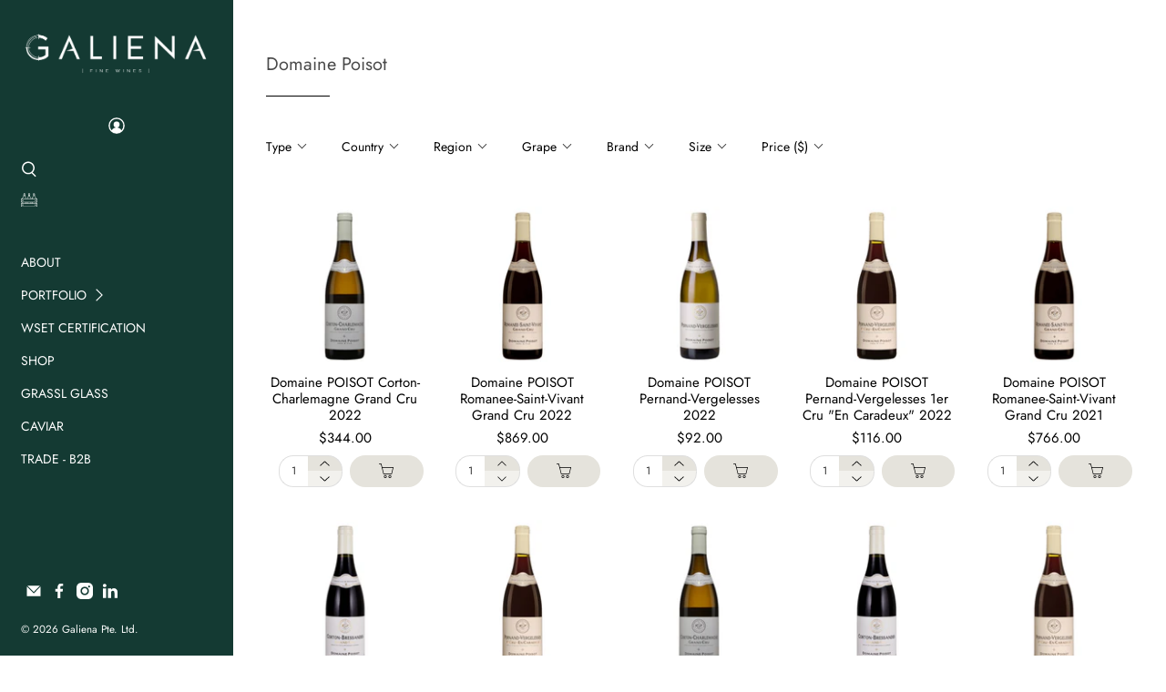

--- FILE ---
content_type: text/html; charset=utf-8
request_url: https://galiena.sg/collections/domaine-poisot
body_size: 45555
content:


 <!doctype html>
<html class="no-js no-touch" lang="en">
<head> <meta charset="utf-8"> <meta http-equiv="cleartype" content="on"> <meta name="robots" content="index,follow"> <meta name="viewport" content="width=device-width,initial-scale=1"> <meta name="theme-color" content="#ffffff"> <link rel="canonical" href="https://galiena.sg/collections/domaine-poisot"><title>Domaine Poisot - Galiena Pte. Ltd</title> <!-- DNS prefetches --> <link rel="dns-prefetch" href="https://cdn.shopify.com"> <link rel="dns-prefetch" href="https://fonts.shopify.com"> <link rel="dns-prefetch" href="https://monorail-edge.shopifysvc.com"> <link rel="dns-prefetch" href="https://ajax.googleapis.com"> <!-- Preconnects --> <link rel="preconnect" href="https://cdn.shopify.com" crossorigin> <link rel="preconnect" href="https://fonts.shopify.com" crossorigin> <link rel="preconnect" href="https://monorail-edge.shopifysvc.com"> <link rel="preconnect" href="https://ajax.googleapis.com"> <!-- Preloads --> <!-- Preload CSS --> <link rel="preload" href="//galiena.sg/cdn/shop/t/28/assets/fancybox.css?v=30466120580444283401657624223" as="style"> <link rel="preload" href="//galiena.sg/cdn/shop/t/28/assets/styles.css?v=65483277040726237611767001985" as="style"> <!-- Preload JS --> <link rel="preload" href="https://ajax.googleapis.com/ajax/libs/jquery/3.6.0/jquery.min.js" as="script"> <link rel="preload" href="//galiena.sg/cdn/shop/t/28/assets/vendors.js?v=11282825012671617991657624422" as="script"> <link rel="preload" href="//galiena.sg/cdn/shop/t/28/assets/utilities.js?v=100900587288383393751657624421" as="script"> <link rel="preload" href="//galiena.sg/cdn/shop/t/28/assets/app.js?v=136027531017419800571657624487" as="script"> <link href="//galiena.sg/cdn/shop/t/28/assets/jsc-resets-styles.css?v=152636004005240483631657624407" rel="stylesheet" type="text/css" media="all" /> <!-- CSS for Flex --> <link rel="stylesheet" href="//galiena.sg/cdn/shop/t/28/assets/fancybox.css?v=30466120580444283401657624223"> <link rel="stylesheet" href="//galiena.sg/cdn/shop/t/28/assets/styles.css?v=65483277040726237611767001985"> <script>
    window.PXUTheme = window.PXUTheme || {};
    window.PXUTheme.version = '3.1.1';
    window.PXUTheme.name = 'Flex';</script> <script>
    

window.PXUTheme = window.PXUTheme || {};


window.PXUTheme.info = {
  name: 'Flex',
  version: '3.0.0'
}


window.PXUTheme.currency = {};
window.PXUTheme.currency.show_multiple_currencies = false;
window.PXUTheme.currency.presentment_currency = "SGD";
window.PXUTheme.currency.default_currency = "USD";
window.PXUTheme.currency.display_format = "money_with_currency_format";
window.PXUTheme.currency.money_format = "${{amount}} SGD";
window.PXUTheme.currency.money_format_no_currency = "${{amount}}";
window.PXUTheme.currency.money_format_currency = "${{amount}} SGD";
window.PXUTheme.currency.native_multi_currency = false;
window.PXUTheme.currency.iso_code = "SGD";
window.PXUTheme.currency.symbol = "$";



window.PXUTheme.allCountryOptionTags = "\u003coption value=\"Singapore\" data-provinces=\"[]\"\u003eSingapore\u003c\/option\u003e\n\u003coption value=\"---\" data-provinces=\"[]\"\u003e---\u003c\/option\u003e\n\u003coption value=\"Afghanistan\" data-provinces=\"[]\"\u003eAfghanistan\u003c\/option\u003e\n\u003coption value=\"Aland Islands\" data-provinces=\"[]\"\u003eÅland Islands\u003c\/option\u003e\n\u003coption value=\"Albania\" data-provinces=\"[]\"\u003eAlbania\u003c\/option\u003e\n\u003coption value=\"Algeria\" data-provinces=\"[]\"\u003eAlgeria\u003c\/option\u003e\n\u003coption value=\"Andorra\" data-provinces=\"[]\"\u003eAndorra\u003c\/option\u003e\n\u003coption value=\"Angola\" data-provinces=\"[]\"\u003eAngola\u003c\/option\u003e\n\u003coption value=\"Anguilla\" data-provinces=\"[]\"\u003eAnguilla\u003c\/option\u003e\n\u003coption value=\"Antigua And Barbuda\" data-provinces=\"[]\"\u003eAntigua \u0026 Barbuda\u003c\/option\u003e\n\u003coption value=\"Argentina\" data-provinces=\"[[\u0026quot;Buenos Aires\u0026quot;,\u0026quot;Buenos Aires Province\u0026quot;],[\u0026quot;Catamarca\u0026quot;,\u0026quot;Catamarca\u0026quot;],[\u0026quot;Chaco\u0026quot;,\u0026quot;Chaco\u0026quot;],[\u0026quot;Chubut\u0026quot;,\u0026quot;Chubut\u0026quot;],[\u0026quot;Ciudad Autónoma de Buenos Aires\u0026quot;,\u0026quot;Buenos Aires (Autonomous City)\u0026quot;],[\u0026quot;Corrientes\u0026quot;,\u0026quot;Corrientes\u0026quot;],[\u0026quot;Córdoba\u0026quot;,\u0026quot;Córdoba\u0026quot;],[\u0026quot;Entre Ríos\u0026quot;,\u0026quot;Entre Ríos\u0026quot;],[\u0026quot;Formosa\u0026quot;,\u0026quot;Formosa\u0026quot;],[\u0026quot;Jujuy\u0026quot;,\u0026quot;Jujuy\u0026quot;],[\u0026quot;La Pampa\u0026quot;,\u0026quot;La Pampa\u0026quot;],[\u0026quot;La Rioja\u0026quot;,\u0026quot;La Rioja\u0026quot;],[\u0026quot;Mendoza\u0026quot;,\u0026quot;Mendoza\u0026quot;],[\u0026quot;Misiones\u0026quot;,\u0026quot;Misiones\u0026quot;],[\u0026quot;Neuquén\u0026quot;,\u0026quot;Neuquén\u0026quot;],[\u0026quot;Río Negro\u0026quot;,\u0026quot;Río Negro\u0026quot;],[\u0026quot;Salta\u0026quot;,\u0026quot;Salta\u0026quot;],[\u0026quot;San Juan\u0026quot;,\u0026quot;San Juan\u0026quot;],[\u0026quot;San Luis\u0026quot;,\u0026quot;San Luis\u0026quot;],[\u0026quot;Santa Cruz\u0026quot;,\u0026quot;Santa Cruz\u0026quot;],[\u0026quot;Santa Fe\u0026quot;,\u0026quot;Santa Fe\u0026quot;],[\u0026quot;Santiago Del Estero\u0026quot;,\u0026quot;Santiago del Estero\u0026quot;],[\u0026quot;Tierra Del Fuego\u0026quot;,\u0026quot;Tierra del Fuego\u0026quot;],[\u0026quot;Tucumán\u0026quot;,\u0026quot;Tucumán\u0026quot;]]\"\u003eArgentina\u003c\/option\u003e\n\u003coption value=\"Armenia\" data-provinces=\"[]\"\u003eArmenia\u003c\/option\u003e\n\u003coption value=\"Aruba\" data-provinces=\"[]\"\u003eAruba\u003c\/option\u003e\n\u003coption value=\"Ascension Island\" data-provinces=\"[]\"\u003eAscension Island\u003c\/option\u003e\n\u003coption value=\"Australia\" data-provinces=\"[[\u0026quot;Australian Capital Territory\u0026quot;,\u0026quot;Australian Capital Territory\u0026quot;],[\u0026quot;New South Wales\u0026quot;,\u0026quot;New South Wales\u0026quot;],[\u0026quot;Northern Territory\u0026quot;,\u0026quot;Northern Territory\u0026quot;],[\u0026quot;Queensland\u0026quot;,\u0026quot;Queensland\u0026quot;],[\u0026quot;South Australia\u0026quot;,\u0026quot;South Australia\u0026quot;],[\u0026quot;Tasmania\u0026quot;,\u0026quot;Tasmania\u0026quot;],[\u0026quot;Victoria\u0026quot;,\u0026quot;Victoria\u0026quot;],[\u0026quot;Western Australia\u0026quot;,\u0026quot;Western Australia\u0026quot;]]\"\u003eAustralia\u003c\/option\u003e\n\u003coption value=\"Austria\" data-provinces=\"[]\"\u003eAustria\u003c\/option\u003e\n\u003coption value=\"Azerbaijan\" data-provinces=\"[]\"\u003eAzerbaijan\u003c\/option\u003e\n\u003coption value=\"Bahamas\" data-provinces=\"[]\"\u003eBahamas\u003c\/option\u003e\n\u003coption value=\"Bahrain\" data-provinces=\"[]\"\u003eBahrain\u003c\/option\u003e\n\u003coption value=\"Bangladesh\" data-provinces=\"[]\"\u003eBangladesh\u003c\/option\u003e\n\u003coption value=\"Barbados\" data-provinces=\"[]\"\u003eBarbados\u003c\/option\u003e\n\u003coption value=\"Belarus\" data-provinces=\"[]\"\u003eBelarus\u003c\/option\u003e\n\u003coption value=\"Belgium\" data-provinces=\"[]\"\u003eBelgium\u003c\/option\u003e\n\u003coption value=\"Belize\" data-provinces=\"[]\"\u003eBelize\u003c\/option\u003e\n\u003coption value=\"Benin\" data-provinces=\"[]\"\u003eBenin\u003c\/option\u003e\n\u003coption value=\"Bermuda\" data-provinces=\"[]\"\u003eBermuda\u003c\/option\u003e\n\u003coption value=\"Bhutan\" data-provinces=\"[]\"\u003eBhutan\u003c\/option\u003e\n\u003coption value=\"Bolivia\" data-provinces=\"[]\"\u003eBolivia\u003c\/option\u003e\n\u003coption value=\"Bosnia And Herzegovina\" data-provinces=\"[]\"\u003eBosnia \u0026 Herzegovina\u003c\/option\u003e\n\u003coption value=\"Botswana\" data-provinces=\"[]\"\u003eBotswana\u003c\/option\u003e\n\u003coption value=\"Brazil\" data-provinces=\"[[\u0026quot;Acre\u0026quot;,\u0026quot;Acre\u0026quot;],[\u0026quot;Alagoas\u0026quot;,\u0026quot;Alagoas\u0026quot;],[\u0026quot;Amapá\u0026quot;,\u0026quot;Amapá\u0026quot;],[\u0026quot;Amazonas\u0026quot;,\u0026quot;Amazonas\u0026quot;],[\u0026quot;Bahia\u0026quot;,\u0026quot;Bahia\u0026quot;],[\u0026quot;Ceará\u0026quot;,\u0026quot;Ceará\u0026quot;],[\u0026quot;Distrito Federal\u0026quot;,\u0026quot;Federal District\u0026quot;],[\u0026quot;Espírito Santo\u0026quot;,\u0026quot;Espírito Santo\u0026quot;],[\u0026quot;Goiás\u0026quot;,\u0026quot;Goiás\u0026quot;],[\u0026quot;Maranhão\u0026quot;,\u0026quot;Maranhão\u0026quot;],[\u0026quot;Mato Grosso\u0026quot;,\u0026quot;Mato Grosso\u0026quot;],[\u0026quot;Mato Grosso do Sul\u0026quot;,\u0026quot;Mato Grosso do Sul\u0026quot;],[\u0026quot;Minas Gerais\u0026quot;,\u0026quot;Minas Gerais\u0026quot;],[\u0026quot;Paraná\u0026quot;,\u0026quot;Paraná\u0026quot;],[\u0026quot;Paraíba\u0026quot;,\u0026quot;Paraíba\u0026quot;],[\u0026quot;Pará\u0026quot;,\u0026quot;Pará\u0026quot;],[\u0026quot;Pernambuco\u0026quot;,\u0026quot;Pernambuco\u0026quot;],[\u0026quot;Piauí\u0026quot;,\u0026quot;Piauí\u0026quot;],[\u0026quot;Rio Grande do Norte\u0026quot;,\u0026quot;Rio Grande do Norte\u0026quot;],[\u0026quot;Rio Grande do Sul\u0026quot;,\u0026quot;Rio Grande do Sul\u0026quot;],[\u0026quot;Rio de Janeiro\u0026quot;,\u0026quot;Rio de Janeiro\u0026quot;],[\u0026quot;Rondônia\u0026quot;,\u0026quot;Rondônia\u0026quot;],[\u0026quot;Roraima\u0026quot;,\u0026quot;Roraima\u0026quot;],[\u0026quot;Santa Catarina\u0026quot;,\u0026quot;Santa Catarina\u0026quot;],[\u0026quot;Sergipe\u0026quot;,\u0026quot;Sergipe\u0026quot;],[\u0026quot;São Paulo\u0026quot;,\u0026quot;São Paulo\u0026quot;],[\u0026quot;Tocantins\u0026quot;,\u0026quot;Tocantins\u0026quot;]]\"\u003eBrazil\u003c\/option\u003e\n\u003coption value=\"British Indian Ocean Territory\" data-provinces=\"[]\"\u003eBritish Indian Ocean Territory\u003c\/option\u003e\n\u003coption value=\"Virgin Islands, British\" data-provinces=\"[]\"\u003eBritish Virgin Islands\u003c\/option\u003e\n\u003coption value=\"Brunei\" data-provinces=\"[]\"\u003eBrunei\u003c\/option\u003e\n\u003coption value=\"Bulgaria\" data-provinces=\"[]\"\u003eBulgaria\u003c\/option\u003e\n\u003coption value=\"Burkina Faso\" data-provinces=\"[]\"\u003eBurkina Faso\u003c\/option\u003e\n\u003coption value=\"Burundi\" data-provinces=\"[]\"\u003eBurundi\u003c\/option\u003e\n\u003coption value=\"Cambodia\" data-provinces=\"[]\"\u003eCambodia\u003c\/option\u003e\n\u003coption value=\"Republic of Cameroon\" data-provinces=\"[]\"\u003eCameroon\u003c\/option\u003e\n\u003coption value=\"Canada\" data-provinces=\"[[\u0026quot;Alberta\u0026quot;,\u0026quot;Alberta\u0026quot;],[\u0026quot;British Columbia\u0026quot;,\u0026quot;British Columbia\u0026quot;],[\u0026quot;Manitoba\u0026quot;,\u0026quot;Manitoba\u0026quot;],[\u0026quot;New Brunswick\u0026quot;,\u0026quot;New Brunswick\u0026quot;],[\u0026quot;Newfoundland and Labrador\u0026quot;,\u0026quot;Newfoundland and Labrador\u0026quot;],[\u0026quot;Northwest Territories\u0026quot;,\u0026quot;Northwest Territories\u0026quot;],[\u0026quot;Nova Scotia\u0026quot;,\u0026quot;Nova Scotia\u0026quot;],[\u0026quot;Nunavut\u0026quot;,\u0026quot;Nunavut\u0026quot;],[\u0026quot;Ontario\u0026quot;,\u0026quot;Ontario\u0026quot;],[\u0026quot;Prince Edward Island\u0026quot;,\u0026quot;Prince Edward Island\u0026quot;],[\u0026quot;Quebec\u0026quot;,\u0026quot;Quebec\u0026quot;],[\u0026quot;Saskatchewan\u0026quot;,\u0026quot;Saskatchewan\u0026quot;],[\u0026quot;Yukon\u0026quot;,\u0026quot;Yukon\u0026quot;]]\"\u003eCanada\u003c\/option\u003e\n\u003coption value=\"Cape Verde\" data-provinces=\"[]\"\u003eCape Verde\u003c\/option\u003e\n\u003coption value=\"Caribbean Netherlands\" data-provinces=\"[]\"\u003eCaribbean Netherlands\u003c\/option\u003e\n\u003coption value=\"Cayman Islands\" data-provinces=\"[]\"\u003eCayman Islands\u003c\/option\u003e\n\u003coption value=\"Central African Republic\" data-provinces=\"[]\"\u003eCentral African Republic\u003c\/option\u003e\n\u003coption value=\"Chad\" data-provinces=\"[]\"\u003eChad\u003c\/option\u003e\n\u003coption value=\"Chile\" data-provinces=\"[[\u0026quot;Antofagasta\u0026quot;,\u0026quot;Antofagasta\u0026quot;],[\u0026quot;Araucanía\u0026quot;,\u0026quot;Araucanía\u0026quot;],[\u0026quot;Arica and Parinacota\u0026quot;,\u0026quot;Arica y Parinacota\u0026quot;],[\u0026quot;Atacama\u0026quot;,\u0026quot;Atacama\u0026quot;],[\u0026quot;Aysén\u0026quot;,\u0026quot;Aysén\u0026quot;],[\u0026quot;Biobío\u0026quot;,\u0026quot;Bío Bío\u0026quot;],[\u0026quot;Coquimbo\u0026quot;,\u0026quot;Coquimbo\u0026quot;],[\u0026quot;Los Lagos\u0026quot;,\u0026quot;Los Lagos\u0026quot;],[\u0026quot;Los Ríos\u0026quot;,\u0026quot;Los Ríos\u0026quot;],[\u0026quot;Magallanes\u0026quot;,\u0026quot;Magallanes Region\u0026quot;],[\u0026quot;Maule\u0026quot;,\u0026quot;Maule\u0026quot;],[\u0026quot;O\u0026#39;Higgins\u0026quot;,\u0026quot;Libertador General Bernardo O’Higgins\u0026quot;],[\u0026quot;Santiago\u0026quot;,\u0026quot;Santiago Metropolitan\u0026quot;],[\u0026quot;Tarapacá\u0026quot;,\u0026quot;Tarapacá\u0026quot;],[\u0026quot;Valparaíso\u0026quot;,\u0026quot;Valparaíso\u0026quot;],[\u0026quot;Ñuble\u0026quot;,\u0026quot;Ñuble\u0026quot;]]\"\u003eChile\u003c\/option\u003e\n\u003coption value=\"China\" data-provinces=\"[[\u0026quot;Anhui\u0026quot;,\u0026quot;Anhui\u0026quot;],[\u0026quot;Beijing\u0026quot;,\u0026quot;Beijing\u0026quot;],[\u0026quot;Chongqing\u0026quot;,\u0026quot;Chongqing\u0026quot;],[\u0026quot;Fujian\u0026quot;,\u0026quot;Fujian\u0026quot;],[\u0026quot;Gansu\u0026quot;,\u0026quot;Gansu\u0026quot;],[\u0026quot;Guangdong\u0026quot;,\u0026quot;Guangdong\u0026quot;],[\u0026quot;Guangxi\u0026quot;,\u0026quot;Guangxi\u0026quot;],[\u0026quot;Guizhou\u0026quot;,\u0026quot;Guizhou\u0026quot;],[\u0026quot;Hainan\u0026quot;,\u0026quot;Hainan\u0026quot;],[\u0026quot;Hebei\u0026quot;,\u0026quot;Hebei\u0026quot;],[\u0026quot;Heilongjiang\u0026quot;,\u0026quot;Heilongjiang\u0026quot;],[\u0026quot;Henan\u0026quot;,\u0026quot;Henan\u0026quot;],[\u0026quot;Hubei\u0026quot;,\u0026quot;Hubei\u0026quot;],[\u0026quot;Hunan\u0026quot;,\u0026quot;Hunan\u0026quot;],[\u0026quot;Inner Mongolia\u0026quot;,\u0026quot;Inner Mongolia\u0026quot;],[\u0026quot;Jiangsu\u0026quot;,\u0026quot;Jiangsu\u0026quot;],[\u0026quot;Jiangxi\u0026quot;,\u0026quot;Jiangxi\u0026quot;],[\u0026quot;Jilin\u0026quot;,\u0026quot;Jilin\u0026quot;],[\u0026quot;Liaoning\u0026quot;,\u0026quot;Liaoning\u0026quot;],[\u0026quot;Ningxia\u0026quot;,\u0026quot;Ningxia\u0026quot;],[\u0026quot;Qinghai\u0026quot;,\u0026quot;Qinghai\u0026quot;],[\u0026quot;Shaanxi\u0026quot;,\u0026quot;Shaanxi\u0026quot;],[\u0026quot;Shandong\u0026quot;,\u0026quot;Shandong\u0026quot;],[\u0026quot;Shanghai\u0026quot;,\u0026quot;Shanghai\u0026quot;],[\u0026quot;Shanxi\u0026quot;,\u0026quot;Shanxi\u0026quot;],[\u0026quot;Sichuan\u0026quot;,\u0026quot;Sichuan\u0026quot;],[\u0026quot;Tianjin\u0026quot;,\u0026quot;Tianjin\u0026quot;],[\u0026quot;Xinjiang\u0026quot;,\u0026quot;Xinjiang\u0026quot;],[\u0026quot;Xizang\u0026quot;,\u0026quot;Tibet\u0026quot;],[\u0026quot;Yunnan\u0026quot;,\u0026quot;Yunnan\u0026quot;],[\u0026quot;Zhejiang\u0026quot;,\u0026quot;Zhejiang\u0026quot;]]\"\u003eChina\u003c\/option\u003e\n\u003coption value=\"Christmas Island\" data-provinces=\"[]\"\u003eChristmas Island\u003c\/option\u003e\n\u003coption value=\"Cocos (Keeling) Islands\" data-provinces=\"[]\"\u003eCocos (Keeling) Islands\u003c\/option\u003e\n\u003coption value=\"Colombia\" data-provinces=\"[[\u0026quot;Amazonas\u0026quot;,\u0026quot;Amazonas\u0026quot;],[\u0026quot;Antioquia\u0026quot;,\u0026quot;Antioquia\u0026quot;],[\u0026quot;Arauca\u0026quot;,\u0026quot;Arauca\u0026quot;],[\u0026quot;Atlántico\u0026quot;,\u0026quot;Atlántico\u0026quot;],[\u0026quot;Bogotá, D.C.\u0026quot;,\u0026quot;Capital District\u0026quot;],[\u0026quot;Bolívar\u0026quot;,\u0026quot;Bolívar\u0026quot;],[\u0026quot;Boyacá\u0026quot;,\u0026quot;Boyacá\u0026quot;],[\u0026quot;Caldas\u0026quot;,\u0026quot;Caldas\u0026quot;],[\u0026quot;Caquetá\u0026quot;,\u0026quot;Caquetá\u0026quot;],[\u0026quot;Casanare\u0026quot;,\u0026quot;Casanare\u0026quot;],[\u0026quot;Cauca\u0026quot;,\u0026quot;Cauca\u0026quot;],[\u0026quot;Cesar\u0026quot;,\u0026quot;Cesar\u0026quot;],[\u0026quot;Chocó\u0026quot;,\u0026quot;Chocó\u0026quot;],[\u0026quot;Cundinamarca\u0026quot;,\u0026quot;Cundinamarca\u0026quot;],[\u0026quot;Córdoba\u0026quot;,\u0026quot;Córdoba\u0026quot;],[\u0026quot;Guainía\u0026quot;,\u0026quot;Guainía\u0026quot;],[\u0026quot;Guaviare\u0026quot;,\u0026quot;Guaviare\u0026quot;],[\u0026quot;Huila\u0026quot;,\u0026quot;Huila\u0026quot;],[\u0026quot;La Guajira\u0026quot;,\u0026quot;La Guajira\u0026quot;],[\u0026quot;Magdalena\u0026quot;,\u0026quot;Magdalena\u0026quot;],[\u0026quot;Meta\u0026quot;,\u0026quot;Meta\u0026quot;],[\u0026quot;Nariño\u0026quot;,\u0026quot;Nariño\u0026quot;],[\u0026quot;Norte de Santander\u0026quot;,\u0026quot;Norte de Santander\u0026quot;],[\u0026quot;Putumayo\u0026quot;,\u0026quot;Putumayo\u0026quot;],[\u0026quot;Quindío\u0026quot;,\u0026quot;Quindío\u0026quot;],[\u0026quot;Risaralda\u0026quot;,\u0026quot;Risaralda\u0026quot;],[\u0026quot;San Andrés, Providencia y Santa Catalina\u0026quot;,\u0026quot;San Andrés \\u0026 Providencia\u0026quot;],[\u0026quot;Santander\u0026quot;,\u0026quot;Santander\u0026quot;],[\u0026quot;Sucre\u0026quot;,\u0026quot;Sucre\u0026quot;],[\u0026quot;Tolima\u0026quot;,\u0026quot;Tolima\u0026quot;],[\u0026quot;Valle del Cauca\u0026quot;,\u0026quot;Valle del Cauca\u0026quot;],[\u0026quot;Vaupés\u0026quot;,\u0026quot;Vaupés\u0026quot;],[\u0026quot;Vichada\u0026quot;,\u0026quot;Vichada\u0026quot;]]\"\u003eColombia\u003c\/option\u003e\n\u003coption value=\"Comoros\" data-provinces=\"[]\"\u003eComoros\u003c\/option\u003e\n\u003coption value=\"Congo\" data-provinces=\"[]\"\u003eCongo - Brazzaville\u003c\/option\u003e\n\u003coption value=\"Congo, The Democratic Republic Of The\" data-provinces=\"[]\"\u003eCongo - Kinshasa\u003c\/option\u003e\n\u003coption value=\"Cook Islands\" data-provinces=\"[]\"\u003eCook Islands\u003c\/option\u003e\n\u003coption value=\"Costa Rica\" data-provinces=\"[[\u0026quot;Alajuela\u0026quot;,\u0026quot;Alajuela\u0026quot;],[\u0026quot;Cartago\u0026quot;,\u0026quot;Cartago\u0026quot;],[\u0026quot;Guanacaste\u0026quot;,\u0026quot;Guanacaste\u0026quot;],[\u0026quot;Heredia\u0026quot;,\u0026quot;Heredia\u0026quot;],[\u0026quot;Limón\u0026quot;,\u0026quot;Limón\u0026quot;],[\u0026quot;Puntarenas\u0026quot;,\u0026quot;Puntarenas\u0026quot;],[\u0026quot;San José\u0026quot;,\u0026quot;San José\u0026quot;]]\"\u003eCosta Rica\u003c\/option\u003e\n\u003coption value=\"Croatia\" data-provinces=\"[]\"\u003eCroatia\u003c\/option\u003e\n\u003coption value=\"Curaçao\" data-provinces=\"[]\"\u003eCuraçao\u003c\/option\u003e\n\u003coption value=\"Cyprus\" data-provinces=\"[]\"\u003eCyprus\u003c\/option\u003e\n\u003coption value=\"Czech Republic\" data-provinces=\"[]\"\u003eCzechia\u003c\/option\u003e\n\u003coption value=\"Côte d'Ivoire\" data-provinces=\"[]\"\u003eCôte d’Ivoire\u003c\/option\u003e\n\u003coption value=\"Denmark\" data-provinces=\"[]\"\u003eDenmark\u003c\/option\u003e\n\u003coption value=\"Djibouti\" data-provinces=\"[]\"\u003eDjibouti\u003c\/option\u003e\n\u003coption value=\"Dominica\" data-provinces=\"[]\"\u003eDominica\u003c\/option\u003e\n\u003coption value=\"Dominican Republic\" data-provinces=\"[]\"\u003eDominican Republic\u003c\/option\u003e\n\u003coption value=\"Ecuador\" data-provinces=\"[]\"\u003eEcuador\u003c\/option\u003e\n\u003coption value=\"Egypt\" data-provinces=\"[[\u0026quot;6th of October\u0026quot;,\u0026quot;6th of October\u0026quot;],[\u0026quot;Al Sharqia\u0026quot;,\u0026quot;Al Sharqia\u0026quot;],[\u0026quot;Alexandria\u0026quot;,\u0026quot;Alexandria\u0026quot;],[\u0026quot;Aswan\u0026quot;,\u0026quot;Aswan\u0026quot;],[\u0026quot;Asyut\u0026quot;,\u0026quot;Asyut\u0026quot;],[\u0026quot;Beheira\u0026quot;,\u0026quot;Beheira\u0026quot;],[\u0026quot;Beni Suef\u0026quot;,\u0026quot;Beni Suef\u0026quot;],[\u0026quot;Cairo\u0026quot;,\u0026quot;Cairo\u0026quot;],[\u0026quot;Dakahlia\u0026quot;,\u0026quot;Dakahlia\u0026quot;],[\u0026quot;Damietta\u0026quot;,\u0026quot;Damietta\u0026quot;],[\u0026quot;Faiyum\u0026quot;,\u0026quot;Faiyum\u0026quot;],[\u0026quot;Gharbia\u0026quot;,\u0026quot;Gharbia\u0026quot;],[\u0026quot;Giza\u0026quot;,\u0026quot;Giza\u0026quot;],[\u0026quot;Helwan\u0026quot;,\u0026quot;Helwan\u0026quot;],[\u0026quot;Ismailia\u0026quot;,\u0026quot;Ismailia\u0026quot;],[\u0026quot;Kafr el-Sheikh\u0026quot;,\u0026quot;Kafr el-Sheikh\u0026quot;],[\u0026quot;Luxor\u0026quot;,\u0026quot;Luxor\u0026quot;],[\u0026quot;Matrouh\u0026quot;,\u0026quot;Matrouh\u0026quot;],[\u0026quot;Minya\u0026quot;,\u0026quot;Minya\u0026quot;],[\u0026quot;Monufia\u0026quot;,\u0026quot;Monufia\u0026quot;],[\u0026quot;New Valley\u0026quot;,\u0026quot;New Valley\u0026quot;],[\u0026quot;North Sinai\u0026quot;,\u0026quot;North Sinai\u0026quot;],[\u0026quot;Port Said\u0026quot;,\u0026quot;Port Said\u0026quot;],[\u0026quot;Qalyubia\u0026quot;,\u0026quot;Qalyubia\u0026quot;],[\u0026quot;Qena\u0026quot;,\u0026quot;Qena\u0026quot;],[\u0026quot;Red Sea\u0026quot;,\u0026quot;Red Sea\u0026quot;],[\u0026quot;Sohag\u0026quot;,\u0026quot;Sohag\u0026quot;],[\u0026quot;South Sinai\u0026quot;,\u0026quot;South Sinai\u0026quot;],[\u0026quot;Suez\u0026quot;,\u0026quot;Suez\u0026quot;]]\"\u003eEgypt\u003c\/option\u003e\n\u003coption value=\"El Salvador\" data-provinces=\"[[\u0026quot;Ahuachapán\u0026quot;,\u0026quot;Ahuachapán\u0026quot;],[\u0026quot;Cabañas\u0026quot;,\u0026quot;Cabañas\u0026quot;],[\u0026quot;Chalatenango\u0026quot;,\u0026quot;Chalatenango\u0026quot;],[\u0026quot;Cuscatlán\u0026quot;,\u0026quot;Cuscatlán\u0026quot;],[\u0026quot;La Libertad\u0026quot;,\u0026quot;La Libertad\u0026quot;],[\u0026quot;La Paz\u0026quot;,\u0026quot;La Paz\u0026quot;],[\u0026quot;La Unión\u0026quot;,\u0026quot;La Unión\u0026quot;],[\u0026quot;Morazán\u0026quot;,\u0026quot;Morazán\u0026quot;],[\u0026quot;San Miguel\u0026quot;,\u0026quot;San Miguel\u0026quot;],[\u0026quot;San Salvador\u0026quot;,\u0026quot;San Salvador\u0026quot;],[\u0026quot;San Vicente\u0026quot;,\u0026quot;San Vicente\u0026quot;],[\u0026quot;Santa Ana\u0026quot;,\u0026quot;Santa Ana\u0026quot;],[\u0026quot;Sonsonate\u0026quot;,\u0026quot;Sonsonate\u0026quot;],[\u0026quot;Usulután\u0026quot;,\u0026quot;Usulután\u0026quot;]]\"\u003eEl Salvador\u003c\/option\u003e\n\u003coption value=\"Equatorial Guinea\" data-provinces=\"[]\"\u003eEquatorial Guinea\u003c\/option\u003e\n\u003coption value=\"Eritrea\" data-provinces=\"[]\"\u003eEritrea\u003c\/option\u003e\n\u003coption value=\"Estonia\" data-provinces=\"[]\"\u003eEstonia\u003c\/option\u003e\n\u003coption value=\"Eswatini\" data-provinces=\"[]\"\u003eEswatini\u003c\/option\u003e\n\u003coption value=\"Ethiopia\" data-provinces=\"[]\"\u003eEthiopia\u003c\/option\u003e\n\u003coption value=\"Falkland Islands (Malvinas)\" data-provinces=\"[]\"\u003eFalkland Islands\u003c\/option\u003e\n\u003coption value=\"Faroe Islands\" data-provinces=\"[]\"\u003eFaroe Islands\u003c\/option\u003e\n\u003coption value=\"Fiji\" data-provinces=\"[]\"\u003eFiji\u003c\/option\u003e\n\u003coption value=\"Finland\" data-provinces=\"[]\"\u003eFinland\u003c\/option\u003e\n\u003coption value=\"France\" data-provinces=\"[]\"\u003eFrance\u003c\/option\u003e\n\u003coption value=\"French Guiana\" data-provinces=\"[]\"\u003eFrench Guiana\u003c\/option\u003e\n\u003coption value=\"French Polynesia\" data-provinces=\"[]\"\u003eFrench Polynesia\u003c\/option\u003e\n\u003coption value=\"French Southern Territories\" data-provinces=\"[]\"\u003eFrench Southern Territories\u003c\/option\u003e\n\u003coption value=\"Gabon\" data-provinces=\"[]\"\u003eGabon\u003c\/option\u003e\n\u003coption value=\"Gambia\" data-provinces=\"[]\"\u003eGambia\u003c\/option\u003e\n\u003coption value=\"Georgia\" data-provinces=\"[]\"\u003eGeorgia\u003c\/option\u003e\n\u003coption value=\"Germany\" data-provinces=\"[]\"\u003eGermany\u003c\/option\u003e\n\u003coption value=\"Ghana\" data-provinces=\"[]\"\u003eGhana\u003c\/option\u003e\n\u003coption value=\"Gibraltar\" data-provinces=\"[]\"\u003eGibraltar\u003c\/option\u003e\n\u003coption value=\"Greece\" data-provinces=\"[]\"\u003eGreece\u003c\/option\u003e\n\u003coption value=\"Greenland\" data-provinces=\"[]\"\u003eGreenland\u003c\/option\u003e\n\u003coption value=\"Grenada\" data-provinces=\"[]\"\u003eGrenada\u003c\/option\u003e\n\u003coption value=\"Guadeloupe\" data-provinces=\"[]\"\u003eGuadeloupe\u003c\/option\u003e\n\u003coption value=\"Guatemala\" data-provinces=\"[[\u0026quot;Alta Verapaz\u0026quot;,\u0026quot;Alta Verapaz\u0026quot;],[\u0026quot;Baja Verapaz\u0026quot;,\u0026quot;Baja Verapaz\u0026quot;],[\u0026quot;Chimaltenango\u0026quot;,\u0026quot;Chimaltenango\u0026quot;],[\u0026quot;Chiquimula\u0026quot;,\u0026quot;Chiquimula\u0026quot;],[\u0026quot;El Progreso\u0026quot;,\u0026quot;El Progreso\u0026quot;],[\u0026quot;Escuintla\u0026quot;,\u0026quot;Escuintla\u0026quot;],[\u0026quot;Guatemala\u0026quot;,\u0026quot;Guatemala\u0026quot;],[\u0026quot;Huehuetenango\u0026quot;,\u0026quot;Huehuetenango\u0026quot;],[\u0026quot;Izabal\u0026quot;,\u0026quot;Izabal\u0026quot;],[\u0026quot;Jalapa\u0026quot;,\u0026quot;Jalapa\u0026quot;],[\u0026quot;Jutiapa\u0026quot;,\u0026quot;Jutiapa\u0026quot;],[\u0026quot;Petén\u0026quot;,\u0026quot;Petén\u0026quot;],[\u0026quot;Quetzaltenango\u0026quot;,\u0026quot;Quetzaltenango\u0026quot;],[\u0026quot;Quiché\u0026quot;,\u0026quot;Quiché\u0026quot;],[\u0026quot;Retalhuleu\u0026quot;,\u0026quot;Retalhuleu\u0026quot;],[\u0026quot;Sacatepéquez\u0026quot;,\u0026quot;Sacatepéquez\u0026quot;],[\u0026quot;San Marcos\u0026quot;,\u0026quot;San Marcos\u0026quot;],[\u0026quot;Santa Rosa\u0026quot;,\u0026quot;Santa Rosa\u0026quot;],[\u0026quot;Sololá\u0026quot;,\u0026quot;Sololá\u0026quot;],[\u0026quot;Suchitepéquez\u0026quot;,\u0026quot;Suchitepéquez\u0026quot;],[\u0026quot;Totonicapán\u0026quot;,\u0026quot;Totonicapán\u0026quot;],[\u0026quot;Zacapa\u0026quot;,\u0026quot;Zacapa\u0026quot;]]\"\u003eGuatemala\u003c\/option\u003e\n\u003coption value=\"Guernsey\" data-provinces=\"[]\"\u003eGuernsey\u003c\/option\u003e\n\u003coption value=\"Guinea\" data-provinces=\"[]\"\u003eGuinea\u003c\/option\u003e\n\u003coption value=\"Guinea Bissau\" data-provinces=\"[]\"\u003eGuinea-Bissau\u003c\/option\u003e\n\u003coption value=\"Guyana\" data-provinces=\"[]\"\u003eGuyana\u003c\/option\u003e\n\u003coption value=\"Haiti\" data-provinces=\"[]\"\u003eHaiti\u003c\/option\u003e\n\u003coption value=\"Honduras\" data-provinces=\"[]\"\u003eHonduras\u003c\/option\u003e\n\u003coption value=\"Hong Kong\" data-provinces=\"[[\u0026quot;Hong Kong Island\u0026quot;,\u0026quot;Hong Kong Island\u0026quot;],[\u0026quot;Kowloon\u0026quot;,\u0026quot;Kowloon\u0026quot;],[\u0026quot;New Territories\u0026quot;,\u0026quot;New Territories\u0026quot;]]\"\u003eHong Kong SAR\u003c\/option\u003e\n\u003coption value=\"Hungary\" data-provinces=\"[]\"\u003eHungary\u003c\/option\u003e\n\u003coption value=\"Iceland\" data-provinces=\"[]\"\u003eIceland\u003c\/option\u003e\n\u003coption value=\"India\" data-provinces=\"[[\u0026quot;Andaman and Nicobar Islands\u0026quot;,\u0026quot;Andaman and Nicobar Islands\u0026quot;],[\u0026quot;Andhra Pradesh\u0026quot;,\u0026quot;Andhra Pradesh\u0026quot;],[\u0026quot;Arunachal Pradesh\u0026quot;,\u0026quot;Arunachal Pradesh\u0026quot;],[\u0026quot;Assam\u0026quot;,\u0026quot;Assam\u0026quot;],[\u0026quot;Bihar\u0026quot;,\u0026quot;Bihar\u0026quot;],[\u0026quot;Chandigarh\u0026quot;,\u0026quot;Chandigarh\u0026quot;],[\u0026quot;Chhattisgarh\u0026quot;,\u0026quot;Chhattisgarh\u0026quot;],[\u0026quot;Dadra and Nagar Haveli\u0026quot;,\u0026quot;Dadra and Nagar Haveli\u0026quot;],[\u0026quot;Daman and Diu\u0026quot;,\u0026quot;Daman and Diu\u0026quot;],[\u0026quot;Delhi\u0026quot;,\u0026quot;Delhi\u0026quot;],[\u0026quot;Goa\u0026quot;,\u0026quot;Goa\u0026quot;],[\u0026quot;Gujarat\u0026quot;,\u0026quot;Gujarat\u0026quot;],[\u0026quot;Haryana\u0026quot;,\u0026quot;Haryana\u0026quot;],[\u0026quot;Himachal Pradesh\u0026quot;,\u0026quot;Himachal Pradesh\u0026quot;],[\u0026quot;Jammu and Kashmir\u0026quot;,\u0026quot;Jammu and Kashmir\u0026quot;],[\u0026quot;Jharkhand\u0026quot;,\u0026quot;Jharkhand\u0026quot;],[\u0026quot;Karnataka\u0026quot;,\u0026quot;Karnataka\u0026quot;],[\u0026quot;Kerala\u0026quot;,\u0026quot;Kerala\u0026quot;],[\u0026quot;Ladakh\u0026quot;,\u0026quot;Ladakh\u0026quot;],[\u0026quot;Lakshadweep\u0026quot;,\u0026quot;Lakshadweep\u0026quot;],[\u0026quot;Madhya Pradesh\u0026quot;,\u0026quot;Madhya Pradesh\u0026quot;],[\u0026quot;Maharashtra\u0026quot;,\u0026quot;Maharashtra\u0026quot;],[\u0026quot;Manipur\u0026quot;,\u0026quot;Manipur\u0026quot;],[\u0026quot;Meghalaya\u0026quot;,\u0026quot;Meghalaya\u0026quot;],[\u0026quot;Mizoram\u0026quot;,\u0026quot;Mizoram\u0026quot;],[\u0026quot;Nagaland\u0026quot;,\u0026quot;Nagaland\u0026quot;],[\u0026quot;Odisha\u0026quot;,\u0026quot;Odisha\u0026quot;],[\u0026quot;Puducherry\u0026quot;,\u0026quot;Puducherry\u0026quot;],[\u0026quot;Punjab\u0026quot;,\u0026quot;Punjab\u0026quot;],[\u0026quot;Rajasthan\u0026quot;,\u0026quot;Rajasthan\u0026quot;],[\u0026quot;Sikkim\u0026quot;,\u0026quot;Sikkim\u0026quot;],[\u0026quot;Tamil Nadu\u0026quot;,\u0026quot;Tamil Nadu\u0026quot;],[\u0026quot;Telangana\u0026quot;,\u0026quot;Telangana\u0026quot;],[\u0026quot;Tripura\u0026quot;,\u0026quot;Tripura\u0026quot;],[\u0026quot;Uttar Pradesh\u0026quot;,\u0026quot;Uttar Pradesh\u0026quot;],[\u0026quot;Uttarakhand\u0026quot;,\u0026quot;Uttarakhand\u0026quot;],[\u0026quot;West Bengal\u0026quot;,\u0026quot;West Bengal\u0026quot;]]\"\u003eIndia\u003c\/option\u003e\n\u003coption value=\"Indonesia\" data-provinces=\"[[\u0026quot;Aceh\u0026quot;,\u0026quot;Aceh\u0026quot;],[\u0026quot;Bali\u0026quot;,\u0026quot;Bali\u0026quot;],[\u0026quot;Bangka Belitung\u0026quot;,\u0026quot;Bangka–Belitung Islands\u0026quot;],[\u0026quot;Banten\u0026quot;,\u0026quot;Banten\u0026quot;],[\u0026quot;Bengkulu\u0026quot;,\u0026quot;Bengkulu\u0026quot;],[\u0026quot;Gorontalo\u0026quot;,\u0026quot;Gorontalo\u0026quot;],[\u0026quot;Jakarta\u0026quot;,\u0026quot;Jakarta\u0026quot;],[\u0026quot;Jambi\u0026quot;,\u0026quot;Jambi\u0026quot;],[\u0026quot;Jawa Barat\u0026quot;,\u0026quot;West Java\u0026quot;],[\u0026quot;Jawa Tengah\u0026quot;,\u0026quot;Central Java\u0026quot;],[\u0026quot;Jawa Timur\u0026quot;,\u0026quot;East Java\u0026quot;],[\u0026quot;Kalimantan Barat\u0026quot;,\u0026quot;West Kalimantan\u0026quot;],[\u0026quot;Kalimantan Selatan\u0026quot;,\u0026quot;South Kalimantan\u0026quot;],[\u0026quot;Kalimantan Tengah\u0026quot;,\u0026quot;Central Kalimantan\u0026quot;],[\u0026quot;Kalimantan Timur\u0026quot;,\u0026quot;East Kalimantan\u0026quot;],[\u0026quot;Kalimantan Utara\u0026quot;,\u0026quot;North Kalimantan\u0026quot;],[\u0026quot;Kepulauan Riau\u0026quot;,\u0026quot;Riau Islands\u0026quot;],[\u0026quot;Lampung\u0026quot;,\u0026quot;Lampung\u0026quot;],[\u0026quot;Maluku\u0026quot;,\u0026quot;Maluku\u0026quot;],[\u0026quot;Maluku Utara\u0026quot;,\u0026quot;North Maluku\u0026quot;],[\u0026quot;North Sumatra\u0026quot;,\u0026quot;North Sumatra\u0026quot;],[\u0026quot;Nusa Tenggara Barat\u0026quot;,\u0026quot;West Nusa Tenggara\u0026quot;],[\u0026quot;Nusa Tenggara Timur\u0026quot;,\u0026quot;East Nusa Tenggara\u0026quot;],[\u0026quot;Papua\u0026quot;,\u0026quot;Papua\u0026quot;],[\u0026quot;Papua Barat\u0026quot;,\u0026quot;West Papua\u0026quot;],[\u0026quot;Riau\u0026quot;,\u0026quot;Riau\u0026quot;],[\u0026quot;South Sumatra\u0026quot;,\u0026quot;South Sumatra\u0026quot;],[\u0026quot;Sulawesi Barat\u0026quot;,\u0026quot;West Sulawesi\u0026quot;],[\u0026quot;Sulawesi Selatan\u0026quot;,\u0026quot;South Sulawesi\u0026quot;],[\u0026quot;Sulawesi Tengah\u0026quot;,\u0026quot;Central Sulawesi\u0026quot;],[\u0026quot;Sulawesi Tenggara\u0026quot;,\u0026quot;Southeast Sulawesi\u0026quot;],[\u0026quot;Sulawesi Utara\u0026quot;,\u0026quot;North Sulawesi\u0026quot;],[\u0026quot;West Sumatra\u0026quot;,\u0026quot;West Sumatra\u0026quot;],[\u0026quot;Yogyakarta\u0026quot;,\u0026quot;Yogyakarta\u0026quot;]]\"\u003eIndonesia\u003c\/option\u003e\n\u003coption value=\"Iraq\" data-provinces=\"[]\"\u003eIraq\u003c\/option\u003e\n\u003coption value=\"Ireland\" data-provinces=\"[[\u0026quot;Carlow\u0026quot;,\u0026quot;Carlow\u0026quot;],[\u0026quot;Cavan\u0026quot;,\u0026quot;Cavan\u0026quot;],[\u0026quot;Clare\u0026quot;,\u0026quot;Clare\u0026quot;],[\u0026quot;Cork\u0026quot;,\u0026quot;Cork\u0026quot;],[\u0026quot;Donegal\u0026quot;,\u0026quot;Donegal\u0026quot;],[\u0026quot;Dublin\u0026quot;,\u0026quot;Dublin\u0026quot;],[\u0026quot;Galway\u0026quot;,\u0026quot;Galway\u0026quot;],[\u0026quot;Kerry\u0026quot;,\u0026quot;Kerry\u0026quot;],[\u0026quot;Kildare\u0026quot;,\u0026quot;Kildare\u0026quot;],[\u0026quot;Kilkenny\u0026quot;,\u0026quot;Kilkenny\u0026quot;],[\u0026quot;Laois\u0026quot;,\u0026quot;Laois\u0026quot;],[\u0026quot;Leitrim\u0026quot;,\u0026quot;Leitrim\u0026quot;],[\u0026quot;Limerick\u0026quot;,\u0026quot;Limerick\u0026quot;],[\u0026quot;Longford\u0026quot;,\u0026quot;Longford\u0026quot;],[\u0026quot;Louth\u0026quot;,\u0026quot;Louth\u0026quot;],[\u0026quot;Mayo\u0026quot;,\u0026quot;Mayo\u0026quot;],[\u0026quot;Meath\u0026quot;,\u0026quot;Meath\u0026quot;],[\u0026quot;Monaghan\u0026quot;,\u0026quot;Monaghan\u0026quot;],[\u0026quot;Offaly\u0026quot;,\u0026quot;Offaly\u0026quot;],[\u0026quot;Roscommon\u0026quot;,\u0026quot;Roscommon\u0026quot;],[\u0026quot;Sligo\u0026quot;,\u0026quot;Sligo\u0026quot;],[\u0026quot;Tipperary\u0026quot;,\u0026quot;Tipperary\u0026quot;],[\u0026quot;Waterford\u0026quot;,\u0026quot;Waterford\u0026quot;],[\u0026quot;Westmeath\u0026quot;,\u0026quot;Westmeath\u0026quot;],[\u0026quot;Wexford\u0026quot;,\u0026quot;Wexford\u0026quot;],[\u0026quot;Wicklow\u0026quot;,\u0026quot;Wicklow\u0026quot;]]\"\u003eIreland\u003c\/option\u003e\n\u003coption value=\"Isle Of Man\" data-provinces=\"[]\"\u003eIsle of Man\u003c\/option\u003e\n\u003coption value=\"Israel\" data-provinces=\"[]\"\u003eIsrael\u003c\/option\u003e\n\u003coption value=\"Italy\" data-provinces=\"[[\u0026quot;Agrigento\u0026quot;,\u0026quot;Agrigento\u0026quot;],[\u0026quot;Alessandria\u0026quot;,\u0026quot;Alessandria\u0026quot;],[\u0026quot;Ancona\u0026quot;,\u0026quot;Ancona\u0026quot;],[\u0026quot;Aosta\u0026quot;,\u0026quot;Aosta Valley\u0026quot;],[\u0026quot;Arezzo\u0026quot;,\u0026quot;Arezzo\u0026quot;],[\u0026quot;Ascoli Piceno\u0026quot;,\u0026quot;Ascoli Piceno\u0026quot;],[\u0026quot;Asti\u0026quot;,\u0026quot;Asti\u0026quot;],[\u0026quot;Avellino\u0026quot;,\u0026quot;Avellino\u0026quot;],[\u0026quot;Bari\u0026quot;,\u0026quot;Bari\u0026quot;],[\u0026quot;Barletta-Andria-Trani\u0026quot;,\u0026quot;Barletta-Andria-Trani\u0026quot;],[\u0026quot;Belluno\u0026quot;,\u0026quot;Belluno\u0026quot;],[\u0026quot;Benevento\u0026quot;,\u0026quot;Benevento\u0026quot;],[\u0026quot;Bergamo\u0026quot;,\u0026quot;Bergamo\u0026quot;],[\u0026quot;Biella\u0026quot;,\u0026quot;Biella\u0026quot;],[\u0026quot;Bologna\u0026quot;,\u0026quot;Bologna\u0026quot;],[\u0026quot;Bolzano\u0026quot;,\u0026quot;South Tyrol\u0026quot;],[\u0026quot;Brescia\u0026quot;,\u0026quot;Brescia\u0026quot;],[\u0026quot;Brindisi\u0026quot;,\u0026quot;Brindisi\u0026quot;],[\u0026quot;Cagliari\u0026quot;,\u0026quot;Cagliari\u0026quot;],[\u0026quot;Caltanissetta\u0026quot;,\u0026quot;Caltanissetta\u0026quot;],[\u0026quot;Campobasso\u0026quot;,\u0026quot;Campobasso\u0026quot;],[\u0026quot;Carbonia-Iglesias\u0026quot;,\u0026quot;Carbonia-Iglesias\u0026quot;],[\u0026quot;Caserta\u0026quot;,\u0026quot;Caserta\u0026quot;],[\u0026quot;Catania\u0026quot;,\u0026quot;Catania\u0026quot;],[\u0026quot;Catanzaro\u0026quot;,\u0026quot;Catanzaro\u0026quot;],[\u0026quot;Chieti\u0026quot;,\u0026quot;Chieti\u0026quot;],[\u0026quot;Como\u0026quot;,\u0026quot;Como\u0026quot;],[\u0026quot;Cosenza\u0026quot;,\u0026quot;Cosenza\u0026quot;],[\u0026quot;Cremona\u0026quot;,\u0026quot;Cremona\u0026quot;],[\u0026quot;Crotone\u0026quot;,\u0026quot;Crotone\u0026quot;],[\u0026quot;Cuneo\u0026quot;,\u0026quot;Cuneo\u0026quot;],[\u0026quot;Enna\u0026quot;,\u0026quot;Enna\u0026quot;],[\u0026quot;Fermo\u0026quot;,\u0026quot;Fermo\u0026quot;],[\u0026quot;Ferrara\u0026quot;,\u0026quot;Ferrara\u0026quot;],[\u0026quot;Firenze\u0026quot;,\u0026quot;Florence\u0026quot;],[\u0026quot;Foggia\u0026quot;,\u0026quot;Foggia\u0026quot;],[\u0026quot;Forlì-Cesena\u0026quot;,\u0026quot;Forlì-Cesena\u0026quot;],[\u0026quot;Frosinone\u0026quot;,\u0026quot;Frosinone\u0026quot;],[\u0026quot;Genova\u0026quot;,\u0026quot;Genoa\u0026quot;],[\u0026quot;Gorizia\u0026quot;,\u0026quot;Gorizia\u0026quot;],[\u0026quot;Grosseto\u0026quot;,\u0026quot;Grosseto\u0026quot;],[\u0026quot;Imperia\u0026quot;,\u0026quot;Imperia\u0026quot;],[\u0026quot;Isernia\u0026quot;,\u0026quot;Isernia\u0026quot;],[\u0026quot;L\u0026#39;Aquila\u0026quot;,\u0026quot;L’Aquila\u0026quot;],[\u0026quot;La Spezia\u0026quot;,\u0026quot;La Spezia\u0026quot;],[\u0026quot;Latina\u0026quot;,\u0026quot;Latina\u0026quot;],[\u0026quot;Lecce\u0026quot;,\u0026quot;Lecce\u0026quot;],[\u0026quot;Lecco\u0026quot;,\u0026quot;Lecco\u0026quot;],[\u0026quot;Livorno\u0026quot;,\u0026quot;Livorno\u0026quot;],[\u0026quot;Lodi\u0026quot;,\u0026quot;Lodi\u0026quot;],[\u0026quot;Lucca\u0026quot;,\u0026quot;Lucca\u0026quot;],[\u0026quot;Macerata\u0026quot;,\u0026quot;Macerata\u0026quot;],[\u0026quot;Mantova\u0026quot;,\u0026quot;Mantua\u0026quot;],[\u0026quot;Massa-Carrara\u0026quot;,\u0026quot;Massa and Carrara\u0026quot;],[\u0026quot;Matera\u0026quot;,\u0026quot;Matera\u0026quot;],[\u0026quot;Medio Campidano\u0026quot;,\u0026quot;Medio Campidano\u0026quot;],[\u0026quot;Messina\u0026quot;,\u0026quot;Messina\u0026quot;],[\u0026quot;Milano\u0026quot;,\u0026quot;Milan\u0026quot;],[\u0026quot;Modena\u0026quot;,\u0026quot;Modena\u0026quot;],[\u0026quot;Monza e Brianza\u0026quot;,\u0026quot;Monza and Brianza\u0026quot;],[\u0026quot;Napoli\u0026quot;,\u0026quot;Naples\u0026quot;],[\u0026quot;Novara\u0026quot;,\u0026quot;Novara\u0026quot;],[\u0026quot;Nuoro\u0026quot;,\u0026quot;Nuoro\u0026quot;],[\u0026quot;Ogliastra\u0026quot;,\u0026quot;Ogliastra\u0026quot;],[\u0026quot;Olbia-Tempio\u0026quot;,\u0026quot;Olbia-Tempio\u0026quot;],[\u0026quot;Oristano\u0026quot;,\u0026quot;Oristano\u0026quot;],[\u0026quot;Padova\u0026quot;,\u0026quot;Padua\u0026quot;],[\u0026quot;Palermo\u0026quot;,\u0026quot;Palermo\u0026quot;],[\u0026quot;Parma\u0026quot;,\u0026quot;Parma\u0026quot;],[\u0026quot;Pavia\u0026quot;,\u0026quot;Pavia\u0026quot;],[\u0026quot;Perugia\u0026quot;,\u0026quot;Perugia\u0026quot;],[\u0026quot;Pesaro e Urbino\u0026quot;,\u0026quot;Pesaro and Urbino\u0026quot;],[\u0026quot;Pescara\u0026quot;,\u0026quot;Pescara\u0026quot;],[\u0026quot;Piacenza\u0026quot;,\u0026quot;Piacenza\u0026quot;],[\u0026quot;Pisa\u0026quot;,\u0026quot;Pisa\u0026quot;],[\u0026quot;Pistoia\u0026quot;,\u0026quot;Pistoia\u0026quot;],[\u0026quot;Pordenone\u0026quot;,\u0026quot;Pordenone\u0026quot;],[\u0026quot;Potenza\u0026quot;,\u0026quot;Potenza\u0026quot;],[\u0026quot;Prato\u0026quot;,\u0026quot;Prato\u0026quot;],[\u0026quot;Ragusa\u0026quot;,\u0026quot;Ragusa\u0026quot;],[\u0026quot;Ravenna\u0026quot;,\u0026quot;Ravenna\u0026quot;],[\u0026quot;Reggio Calabria\u0026quot;,\u0026quot;Reggio Calabria\u0026quot;],[\u0026quot;Reggio Emilia\u0026quot;,\u0026quot;Reggio Emilia\u0026quot;],[\u0026quot;Rieti\u0026quot;,\u0026quot;Rieti\u0026quot;],[\u0026quot;Rimini\u0026quot;,\u0026quot;Rimini\u0026quot;],[\u0026quot;Roma\u0026quot;,\u0026quot;Rome\u0026quot;],[\u0026quot;Rovigo\u0026quot;,\u0026quot;Rovigo\u0026quot;],[\u0026quot;Salerno\u0026quot;,\u0026quot;Salerno\u0026quot;],[\u0026quot;Sassari\u0026quot;,\u0026quot;Sassari\u0026quot;],[\u0026quot;Savona\u0026quot;,\u0026quot;Savona\u0026quot;],[\u0026quot;Siena\u0026quot;,\u0026quot;Siena\u0026quot;],[\u0026quot;Siracusa\u0026quot;,\u0026quot;Syracuse\u0026quot;],[\u0026quot;Sondrio\u0026quot;,\u0026quot;Sondrio\u0026quot;],[\u0026quot;Taranto\u0026quot;,\u0026quot;Taranto\u0026quot;],[\u0026quot;Teramo\u0026quot;,\u0026quot;Teramo\u0026quot;],[\u0026quot;Terni\u0026quot;,\u0026quot;Terni\u0026quot;],[\u0026quot;Torino\u0026quot;,\u0026quot;Turin\u0026quot;],[\u0026quot;Trapani\u0026quot;,\u0026quot;Trapani\u0026quot;],[\u0026quot;Trento\u0026quot;,\u0026quot;Trentino\u0026quot;],[\u0026quot;Treviso\u0026quot;,\u0026quot;Treviso\u0026quot;],[\u0026quot;Trieste\u0026quot;,\u0026quot;Trieste\u0026quot;],[\u0026quot;Udine\u0026quot;,\u0026quot;Udine\u0026quot;],[\u0026quot;Varese\u0026quot;,\u0026quot;Varese\u0026quot;],[\u0026quot;Venezia\u0026quot;,\u0026quot;Venice\u0026quot;],[\u0026quot;Verbano-Cusio-Ossola\u0026quot;,\u0026quot;Verbano-Cusio-Ossola\u0026quot;],[\u0026quot;Vercelli\u0026quot;,\u0026quot;Vercelli\u0026quot;],[\u0026quot;Verona\u0026quot;,\u0026quot;Verona\u0026quot;],[\u0026quot;Vibo Valentia\u0026quot;,\u0026quot;Vibo Valentia\u0026quot;],[\u0026quot;Vicenza\u0026quot;,\u0026quot;Vicenza\u0026quot;],[\u0026quot;Viterbo\u0026quot;,\u0026quot;Viterbo\u0026quot;]]\"\u003eItaly\u003c\/option\u003e\n\u003coption value=\"Jamaica\" data-provinces=\"[]\"\u003eJamaica\u003c\/option\u003e\n\u003coption value=\"Japan\" data-provinces=\"[[\u0026quot;Aichi\u0026quot;,\u0026quot;Aichi\u0026quot;],[\u0026quot;Akita\u0026quot;,\u0026quot;Akita\u0026quot;],[\u0026quot;Aomori\u0026quot;,\u0026quot;Aomori\u0026quot;],[\u0026quot;Chiba\u0026quot;,\u0026quot;Chiba\u0026quot;],[\u0026quot;Ehime\u0026quot;,\u0026quot;Ehime\u0026quot;],[\u0026quot;Fukui\u0026quot;,\u0026quot;Fukui\u0026quot;],[\u0026quot;Fukuoka\u0026quot;,\u0026quot;Fukuoka\u0026quot;],[\u0026quot;Fukushima\u0026quot;,\u0026quot;Fukushima\u0026quot;],[\u0026quot;Gifu\u0026quot;,\u0026quot;Gifu\u0026quot;],[\u0026quot;Gunma\u0026quot;,\u0026quot;Gunma\u0026quot;],[\u0026quot;Hiroshima\u0026quot;,\u0026quot;Hiroshima\u0026quot;],[\u0026quot;Hokkaidō\u0026quot;,\u0026quot;Hokkaido\u0026quot;],[\u0026quot;Hyōgo\u0026quot;,\u0026quot;Hyogo\u0026quot;],[\u0026quot;Ibaraki\u0026quot;,\u0026quot;Ibaraki\u0026quot;],[\u0026quot;Ishikawa\u0026quot;,\u0026quot;Ishikawa\u0026quot;],[\u0026quot;Iwate\u0026quot;,\u0026quot;Iwate\u0026quot;],[\u0026quot;Kagawa\u0026quot;,\u0026quot;Kagawa\u0026quot;],[\u0026quot;Kagoshima\u0026quot;,\u0026quot;Kagoshima\u0026quot;],[\u0026quot;Kanagawa\u0026quot;,\u0026quot;Kanagawa\u0026quot;],[\u0026quot;Kumamoto\u0026quot;,\u0026quot;Kumamoto\u0026quot;],[\u0026quot;Kyōto\u0026quot;,\u0026quot;Kyoto\u0026quot;],[\u0026quot;Kōchi\u0026quot;,\u0026quot;Kochi\u0026quot;],[\u0026quot;Mie\u0026quot;,\u0026quot;Mie\u0026quot;],[\u0026quot;Miyagi\u0026quot;,\u0026quot;Miyagi\u0026quot;],[\u0026quot;Miyazaki\u0026quot;,\u0026quot;Miyazaki\u0026quot;],[\u0026quot;Nagano\u0026quot;,\u0026quot;Nagano\u0026quot;],[\u0026quot;Nagasaki\u0026quot;,\u0026quot;Nagasaki\u0026quot;],[\u0026quot;Nara\u0026quot;,\u0026quot;Nara\u0026quot;],[\u0026quot;Niigata\u0026quot;,\u0026quot;Niigata\u0026quot;],[\u0026quot;Okayama\u0026quot;,\u0026quot;Okayama\u0026quot;],[\u0026quot;Okinawa\u0026quot;,\u0026quot;Okinawa\u0026quot;],[\u0026quot;Saga\u0026quot;,\u0026quot;Saga\u0026quot;],[\u0026quot;Saitama\u0026quot;,\u0026quot;Saitama\u0026quot;],[\u0026quot;Shiga\u0026quot;,\u0026quot;Shiga\u0026quot;],[\u0026quot;Shimane\u0026quot;,\u0026quot;Shimane\u0026quot;],[\u0026quot;Shizuoka\u0026quot;,\u0026quot;Shizuoka\u0026quot;],[\u0026quot;Tochigi\u0026quot;,\u0026quot;Tochigi\u0026quot;],[\u0026quot;Tokushima\u0026quot;,\u0026quot;Tokushima\u0026quot;],[\u0026quot;Tottori\u0026quot;,\u0026quot;Tottori\u0026quot;],[\u0026quot;Toyama\u0026quot;,\u0026quot;Toyama\u0026quot;],[\u0026quot;Tōkyō\u0026quot;,\u0026quot;Tokyo\u0026quot;],[\u0026quot;Wakayama\u0026quot;,\u0026quot;Wakayama\u0026quot;],[\u0026quot;Yamagata\u0026quot;,\u0026quot;Yamagata\u0026quot;],[\u0026quot;Yamaguchi\u0026quot;,\u0026quot;Yamaguchi\u0026quot;],[\u0026quot;Yamanashi\u0026quot;,\u0026quot;Yamanashi\u0026quot;],[\u0026quot;Ōita\u0026quot;,\u0026quot;Oita\u0026quot;],[\u0026quot;Ōsaka\u0026quot;,\u0026quot;Osaka\u0026quot;]]\"\u003eJapan\u003c\/option\u003e\n\u003coption value=\"Jersey\" data-provinces=\"[]\"\u003eJersey\u003c\/option\u003e\n\u003coption value=\"Jordan\" data-provinces=\"[]\"\u003eJordan\u003c\/option\u003e\n\u003coption value=\"Kazakhstan\" data-provinces=\"[]\"\u003eKazakhstan\u003c\/option\u003e\n\u003coption value=\"Kenya\" data-provinces=\"[]\"\u003eKenya\u003c\/option\u003e\n\u003coption value=\"Kiribati\" data-provinces=\"[]\"\u003eKiribati\u003c\/option\u003e\n\u003coption value=\"Kosovo\" data-provinces=\"[]\"\u003eKosovo\u003c\/option\u003e\n\u003coption value=\"Kuwait\" data-provinces=\"[[\u0026quot;Al Ahmadi\u0026quot;,\u0026quot;Al Ahmadi\u0026quot;],[\u0026quot;Al Asimah\u0026quot;,\u0026quot;Al Asimah\u0026quot;],[\u0026quot;Al Farwaniyah\u0026quot;,\u0026quot;Al Farwaniyah\u0026quot;],[\u0026quot;Al Jahra\u0026quot;,\u0026quot;Al Jahra\u0026quot;],[\u0026quot;Hawalli\u0026quot;,\u0026quot;Hawalli\u0026quot;],[\u0026quot;Mubarak Al-Kabeer\u0026quot;,\u0026quot;Mubarak Al-Kabeer\u0026quot;]]\"\u003eKuwait\u003c\/option\u003e\n\u003coption value=\"Kyrgyzstan\" data-provinces=\"[]\"\u003eKyrgyzstan\u003c\/option\u003e\n\u003coption value=\"Lao People's Democratic Republic\" data-provinces=\"[]\"\u003eLaos\u003c\/option\u003e\n\u003coption value=\"Latvia\" data-provinces=\"[]\"\u003eLatvia\u003c\/option\u003e\n\u003coption value=\"Lebanon\" data-provinces=\"[]\"\u003eLebanon\u003c\/option\u003e\n\u003coption value=\"Lesotho\" data-provinces=\"[]\"\u003eLesotho\u003c\/option\u003e\n\u003coption value=\"Liberia\" data-provinces=\"[]\"\u003eLiberia\u003c\/option\u003e\n\u003coption value=\"Libyan Arab Jamahiriya\" data-provinces=\"[]\"\u003eLibya\u003c\/option\u003e\n\u003coption value=\"Liechtenstein\" data-provinces=\"[]\"\u003eLiechtenstein\u003c\/option\u003e\n\u003coption value=\"Lithuania\" data-provinces=\"[]\"\u003eLithuania\u003c\/option\u003e\n\u003coption value=\"Luxembourg\" data-provinces=\"[]\"\u003eLuxembourg\u003c\/option\u003e\n\u003coption value=\"Macao\" data-provinces=\"[]\"\u003eMacao SAR\u003c\/option\u003e\n\u003coption value=\"Madagascar\" data-provinces=\"[]\"\u003eMadagascar\u003c\/option\u003e\n\u003coption value=\"Malawi\" data-provinces=\"[]\"\u003eMalawi\u003c\/option\u003e\n\u003coption value=\"Malaysia\" data-provinces=\"[[\u0026quot;Johor\u0026quot;,\u0026quot;Johor\u0026quot;],[\u0026quot;Kedah\u0026quot;,\u0026quot;Kedah\u0026quot;],[\u0026quot;Kelantan\u0026quot;,\u0026quot;Kelantan\u0026quot;],[\u0026quot;Kuala Lumpur\u0026quot;,\u0026quot;Kuala Lumpur\u0026quot;],[\u0026quot;Labuan\u0026quot;,\u0026quot;Labuan\u0026quot;],[\u0026quot;Melaka\u0026quot;,\u0026quot;Malacca\u0026quot;],[\u0026quot;Negeri Sembilan\u0026quot;,\u0026quot;Negeri Sembilan\u0026quot;],[\u0026quot;Pahang\u0026quot;,\u0026quot;Pahang\u0026quot;],[\u0026quot;Penang\u0026quot;,\u0026quot;Penang\u0026quot;],[\u0026quot;Perak\u0026quot;,\u0026quot;Perak\u0026quot;],[\u0026quot;Perlis\u0026quot;,\u0026quot;Perlis\u0026quot;],[\u0026quot;Putrajaya\u0026quot;,\u0026quot;Putrajaya\u0026quot;],[\u0026quot;Sabah\u0026quot;,\u0026quot;Sabah\u0026quot;],[\u0026quot;Sarawak\u0026quot;,\u0026quot;Sarawak\u0026quot;],[\u0026quot;Selangor\u0026quot;,\u0026quot;Selangor\u0026quot;],[\u0026quot;Terengganu\u0026quot;,\u0026quot;Terengganu\u0026quot;]]\"\u003eMalaysia\u003c\/option\u003e\n\u003coption value=\"Maldives\" data-provinces=\"[]\"\u003eMaldives\u003c\/option\u003e\n\u003coption value=\"Mali\" data-provinces=\"[]\"\u003eMali\u003c\/option\u003e\n\u003coption value=\"Malta\" data-provinces=\"[]\"\u003eMalta\u003c\/option\u003e\n\u003coption value=\"Martinique\" data-provinces=\"[]\"\u003eMartinique\u003c\/option\u003e\n\u003coption value=\"Mauritania\" data-provinces=\"[]\"\u003eMauritania\u003c\/option\u003e\n\u003coption value=\"Mauritius\" data-provinces=\"[]\"\u003eMauritius\u003c\/option\u003e\n\u003coption value=\"Mayotte\" data-provinces=\"[]\"\u003eMayotte\u003c\/option\u003e\n\u003coption value=\"Mexico\" data-provinces=\"[[\u0026quot;Aguascalientes\u0026quot;,\u0026quot;Aguascalientes\u0026quot;],[\u0026quot;Baja California\u0026quot;,\u0026quot;Baja California\u0026quot;],[\u0026quot;Baja California Sur\u0026quot;,\u0026quot;Baja California Sur\u0026quot;],[\u0026quot;Campeche\u0026quot;,\u0026quot;Campeche\u0026quot;],[\u0026quot;Chiapas\u0026quot;,\u0026quot;Chiapas\u0026quot;],[\u0026quot;Chihuahua\u0026quot;,\u0026quot;Chihuahua\u0026quot;],[\u0026quot;Ciudad de México\u0026quot;,\u0026quot;Ciudad de Mexico\u0026quot;],[\u0026quot;Coahuila\u0026quot;,\u0026quot;Coahuila\u0026quot;],[\u0026quot;Colima\u0026quot;,\u0026quot;Colima\u0026quot;],[\u0026quot;Durango\u0026quot;,\u0026quot;Durango\u0026quot;],[\u0026quot;Guanajuato\u0026quot;,\u0026quot;Guanajuato\u0026quot;],[\u0026quot;Guerrero\u0026quot;,\u0026quot;Guerrero\u0026quot;],[\u0026quot;Hidalgo\u0026quot;,\u0026quot;Hidalgo\u0026quot;],[\u0026quot;Jalisco\u0026quot;,\u0026quot;Jalisco\u0026quot;],[\u0026quot;Michoacán\u0026quot;,\u0026quot;Michoacán\u0026quot;],[\u0026quot;Morelos\u0026quot;,\u0026quot;Morelos\u0026quot;],[\u0026quot;México\u0026quot;,\u0026quot;Mexico State\u0026quot;],[\u0026quot;Nayarit\u0026quot;,\u0026quot;Nayarit\u0026quot;],[\u0026quot;Nuevo León\u0026quot;,\u0026quot;Nuevo León\u0026quot;],[\u0026quot;Oaxaca\u0026quot;,\u0026quot;Oaxaca\u0026quot;],[\u0026quot;Puebla\u0026quot;,\u0026quot;Puebla\u0026quot;],[\u0026quot;Querétaro\u0026quot;,\u0026quot;Querétaro\u0026quot;],[\u0026quot;Quintana Roo\u0026quot;,\u0026quot;Quintana Roo\u0026quot;],[\u0026quot;San Luis Potosí\u0026quot;,\u0026quot;San Luis Potosí\u0026quot;],[\u0026quot;Sinaloa\u0026quot;,\u0026quot;Sinaloa\u0026quot;],[\u0026quot;Sonora\u0026quot;,\u0026quot;Sonora\u0026quot;],[\u0026quot;Tabasco\u0026quot;,\u0026quot;Tabasco\u0026quot;],[\u0026quot;Tamaulipas\u0026quot;,\u0026quot;Tamaulipas\u0026quot;],[\u0026quot;Tlaxcala\u0026quot;,\u0026quot;Tlaxcala\u0026quot;],[\u0026quot;Veracruz\u0026quot;,\u0026quot;Veracruz\u0026quot;],[\u0026quot;Yucatán\u0026quot;,\u0026quot;Yucatán\u0026quot;],[\u0026quot;Zacatecas\u0026quot;,\u0026quot;Zacatecas\u0026quot;]]\"\u003eMexico\u003c\/option\u003e\n\u003coption value=\"Moldova, Republic of\" data-provinces=\"[]\"\u003eMoldova\u003c\/option\u003e\n\u003coption value=\"Monaco\" data-provinces=\"[]\"\u003eMonaco\u003c\/option\u003e\n\u003coption value=\"Mongolia\" data-provinces=\"[]\"\u003eMongolia\u003c\/option\u003e\n\u003coption value=\"Montenegro\" data-provinces=\"[]\"\u003eMontenegro\u003c\/option\u003e\n\u003coption value=\"Montserrat\" data-provinces=\"[]\"\u003eMontserrat\u003c\/option\u003e\n\u003coption value=\"Morocco\" data-provinces=\"[]\"\u003eMorocco\u003c\/option\u003e\n\u003coption value=\"Mozambique\" data-provinces=\"[]\"\u003eMozambique\u003c\/option\u003e\n\u003coption value=\"Myanmar\" data-provinces=\"[]\"\u003eMyanmar (Burma)\u003c\/option\u003e\n\u003coption value=\"Namibia\" data-provinces=\"[]\"\u003eNamibia\u003c\/option\u003e\n\u003coption value=\"Nauru\" data-provinces=\"[]\"\u003eNauru\u003c\/option\u003e\n\u003coption value=\"Nepal\" data-provinces=\"[]\"\u003eNepal\u003c\/option\u003e\n\u003coption value=\"Netherlands\" data-provinces=\"[]\"\u003eNetherlands\u003c\/option\u003e\n\u003coption value=\"New Caledonia\" data-provinces=\"[]\"\u003eNew Caledonia\u003c\/option\u003e\n\u003coption value=\"New Zealand\" data-provinces=\"[[\u0026quot;Auckland\u0026quot;,\u0026quot;Auckland\u0026quot;],[\u0026quot;Bay of Plenty\u0026quot;,\u0026quot;Bay of Plenty\u0026quot;],[\u0026quot;Canterbury\u0026quot;,\u0026quot;Canterbury\u0026quot;],[\u0026quot;Chatham Islands\u0026quot;,\u0026quot;Chatham Islands\u0026quot;],[\u0026quot;Gisborne\u0026quot;,\u0026quot;Gisborne\u0026quot;],[\u0026quot;Hawke\u0026#39;s Bay\u0026quot;,\u0026quot;Hawke’s Bay\u0026quot;],[\u0026quot;Manawatu-Wanganui\u0026quot;,\u0026quot;Manawatū-Whanganui\u0026quot;],[\u0026quot;Marlborough\u0026quot;,\u0026quot;Marlborough\u0026quot;],[\u0026quot;Nelson\u0026quot;,\u0026quot;Nelson\u0026quot;],[\u0026quot;Northland\u0026quot;,\u0026quot;Northland\u0026quot;],[\u0026quot;Otago\u0026quot;,\u0026quot;Otago\u0026quot;],[\u0026quot;Southland\u0026quot;,\u0026quot;Southland\u0026quot;],[\u0026quot;Taranaki\u0026quot;,\u0026quot;Taranaki\u0026quot;],[\u0026quot;Tasman\u0026quot;,\u0026quot;Tasman\u0026quot;],[\u0026quot;Waikato\u0026quot;,\u0026quot;Waikato\u0026quot;],[\u0026quot;Wellington\u0026quot;,\u0026quot;Wellington\u0026quot;],[\u0026quot;West Coast\u0026quot;,\u0026quot;West Coast\u0026quot;]]\"\u003eNew Zealand\u003c\/option\u003e\n\u003coption value=\"Nicaragua\" data-provinces=\"[]\"\u003eNicaragua\u003c\/option\u003e\n\u003coption value=\"Niger\" data-provinces=\"[]\"\u003eNiger\u003c\/option\u003e\n\u003coption value=\"Nigeria\" data-provinces=\"[[\u0026quot;Abia\u0026quot;,\u0026quot;Abia\u0026quot;],[\u0026quot;Abuja Federal Capital Territory\u0026quot;,\u0026quot;Federal Capital Territory\u0026quot;],[\u0026quot;Adamawa\u0026quot;,\u0026quot;Adamawa\u0026quot;],[\u0026quot;Akwa Ibom\u0026quot;,\u0026quot;Akwa Ibom\u0026quot;],[\u0026quot;Anambra\u0026quot;,\u0026quot;Anambra\u0026quot;],[\u0026quot;Bauchi\u0026quot;,\u0026quot;Bauchi\u0026quot;],[\u0026quot;Bayelsa\u0026quot;,\u0026quot;Bayelsa\u0026quot;],[\u0026quot;Benue\u0026quot;,\u0026quot;Benue\u0026quot;],[\u0026quot;Borno\u0026quot;,\u0026quot;Borno\u0026quot;],[\u0026quot;Cross River\u0026quot;,\u0026quot;Cross River\u0026quot;],[\u0026quot;Delta\u0026quot;,\u0026quot;Delta\u0026quot;],[\u0026quot;Ebonyi\u0026quot;,\u0026quot;Ebonyi\u0026quot;],[\u0026quot;Edo\u0026quot;,\u0026quot;Edo\u0026quot;],[\u0026quot;Ekiti\u0026quot;,\u0026quot;Ekiti\u0026quot;],[\u0026quot;Enugu\u0026quot;,\u0026quot;Enugu\u0026quot;],[\u0026quot;Gombe\u0026quot;,\u0026quot;Gombe\u0026quot;],[\u0026quot;Imo\u0026quot;,\u0026quot;Imo\u0026quot;],[\u0026quot;Jigawa\u0026quot;,\u0026quot;Jigawa\u0026quot;],[\u0026quot;Kaduna\u0026quot;,\u0026quot;Kaduna\u0026quot;],[\u0026quot;Kano\u0026quot;,\u0026quot;Kano\u0026quot;],[\u0026quot;Katsina\u0026quot;,\u0026quot;Katsina\u0026quot;],[\u0026quot;Kebbi\u0026quot;,\u0026quot;Kebbi\u0026quot;],[\u0026quot;Kogi\u0026quot;,\u0026quot;Kogi\u0026quot;],[\u0026quot;Kwara\u0026quot;,\u0026quot;Kwara\u0026quot;],[\u0026quot;Lagos\u0026quot;,\u0026quot;Lagos\u0026quot;],[\u0026quot;Nasarawa\u0026quot;,\u0026quot;Nasarawa\u0026quot;],[\u0026quot;Niger\u0026quot;,\u0026quot;Niger\u0026quot;],[\u0026quot;Ogun\u0026quot;,\u0026quot;Ogun\u0026quot;],[\u0026quot;Ondo\u0026quot;,\u0026quot;Ondo\u0026quot;],[\u0026quot;Osun\u0026quot;,\u0026quot;Osun\u0026quot;],[\u0026quot;Oyo\u0026quot;,\u0026quot;Oyo\u0026quot;],[\u0026quot;Plateau\u0026quot;,\u0026quot;Plateau\u0026quot;],[\u0026quot;Rivers\u0026quot;,\u0026quot;Rivers\u0026quot;],[\u0026quot;Sokoto\u0026quot;,\u0026quot;Sokoto\u0026quot;],[\u0026quot;Taraba\u0026quot;,\u0026quot;Taraba\u0026quot;],[\u0026quot;Yobe\u0026quot;,\u0026quot;Yobe\u0026quot;],[\u0026quot;Zamfara\u0026quot;,\u0026quot;Zamfara\u0026quot;]]\"\u003eNigeria\u003c\/option\u003e\n\u003coption value=\"Niue\" data-provinces=\"[]\"\u003eNiue\u003c\/option\u003e\n\u003coption value=\"Norfolk Island\" data-provinces=\"[]\"\u003eNorfolk Island\u003c\/option\u003e\n\u003coption value=\"North Macedonia\" data-provinces=\"[]\"\u003eNorth Macedonia\u003c\/option\u003e\n\u003coption value=\"Norway\" data-provinces=\"[]\"\u003eNorway\u003c\/option\u003e\n\u003coption value=\"Oman\" data-provinces=\"[]\"\u003eOman\u003c\/option\u003e\n\u003coption value=\"Pakistan\" data-provinces=\"[]\"\u003ePakistan\u003c\/option\u003e\n\u003coption value=\"Palestinian Territory, Occupied\" data-provinces=\"[]\"\u003ePalestinian Territories\u003c\/option\u003e\n\u003coption value=\"Panama\" data-provinces=\"[[\u0026quot;Bocas del Toro\u0026quot;,\u0026quot;Bocas del Toro\u0026quot;],[\u0026quot;Chiriquí\u0026quot;,\u0026quot;Chiriquí\u0026quot;],[\u0026quot;Coclé\u0026quot;,\u0026quot;Coclé\u0026quot;],[\u0026quot;Colón\u0026quot;,\u0026quot;Colón\u0026quot;],[\u0026quot;Darién\u0026quot;,\u0026quot;Darién\u0026quot;],[\u0026quot;Emberá\u0026quot;,\u0026quot;Emberá\u0026quot;],[\u0026quot;Herrera\u0026quot;,\u0026quot;Herrera\u0026quot;],[\u0026quot;Kuna Yala\u0026quot;,\u0026quot;Guna Yala\u0026quot;],[\u0026quot;Los Santos\u0026quot;,\u0026quot;Los Santos\u0026quot;],[\u0026quot;Ngöbe-Buglé\u0026quot;,\u0026quot;Ngöbe-Buglé\u0026quot;],[\u0026quot;Panamá\u0026quot;,\u0026quot;Panamá\u0026quot;],[\u0026quot;Panamá Oeste\u0026quot;,\u0026quot;West Panamá\u0026quot;],[\u0026quot;Veraguas\u0026quot;,\u0026quot;Veraguas\u0026quot;]]\"\u003ePanama\u003c\/option\u003e\n\u003coption value=\"Papua New Guinea\" data-provinces=\"[]\"\u003ePapua New Guinea\u003c\/option\u003e\n\u003coption value=\"Paraguay\" data-provinces=\"[]\"\u003eParaguay\u003c\/option\u003e\n\u003coption value=\"Peru\" data-provinces=\"[[\u0026quot;Amazonas\u0026quot;,\u0026quot;Amazonas\u0026quot;],[\u0026quot;Apurímac\u0026quot;,\u0026quot;Apurímac\u0026quot;],[\u0026quot;Arequipa\u0026quot;,\u0026quot;Arequipa\u0026quot;],[\u0026quot;Ayacucho\u0026quot;,\u0026quot;Ayacucho\u0026quot;],[\u0026quot;Cajamarca\u0026quot;,\u0026quot;Cajamarca\u0026quot;],[\u0026quot;Callao\u0026quot;,\u0026quot;El Callao\u0026quot;],[\u0026quot;Cuzco\u0026quot;,\u0026quot;Cusco\u0026quot;],[\u0026quot;Huancavelica\u0026quot;,\u0026quot;Huancavelica\u0026quot;],[\u0026quot;Huánuco\u0026quot;,\u0026quot;Huánuco\u0026quot;],[\u0026quot;Ica\u0026quot;,\u0026quot;Ica\u0026quot;],[\u0026quot;Junín\u0026quot;,\u0026quot;Junín\u0026quot;],[\u0026quot;La Libertad\u0026quot;,\u0026quot;La Libertad\u0026quot;],[\u0026quot;Lambayeque\u0026quot;,\u0026quot;Lambayeque\u0026quot;],[\u0026quot;Lima (departamento)\u0026quot;,\u0026quot;Lima (Department)\u0026quot;],[\u0026quot;Lima (provincia)\u0026quot;,\u0026quot;Lima (Metropolitan)\u0026quot;],[\u0026quot;Loreto\u0026quot;,\u0026quot;Loreto\u0026quot;],[\u0026quot;Madre de Dios\u0026quot;,\u0026quot;Madre de Dios\u0026quot;],[\u0026quot;Moquegua\u0026quot;,\u0026quot;Moquegua\u0026quot;],[\u0026quot;Pasco\u0026quot;,\u0026quot;Pasco\u0026quot;],[\u0026quot;Piura\u0026quot;,\u0026quot;Piura\u0026quot;],[\u0026quot;Puno\u0026quot;,\u0026quot;Puno\u0026quot;],[\u0026quot;San Martín\u0026quot;,\u0026quot;San Martín\u0026quot;],[\u0026quot;Tacna\u0026quot;,\u0026quot;Tacna\u0026quot;],[\u0026quot;Tumbes\u0026quot;,\u0026quot;Tumbes\u0026quot;],[\u0026quot;Ucayali\u0026quot;,\u0026quot;Ucayali\u0026quot;],[\u0026quot;Áncash\u0026quot;,\u0026quot;Ancash\u0026quot;]]\"\u003ePeru\u003c\/option\u003e\n\u003coption value=\"Philippines\" data-provinces=\"[[\u0026quot;Abra\u0026quot;,\u0026quot;Abra\u0026quot;],[\u0026quot;Agusan del Norte\u0026quot;,\u0026quot;Agusan del Norte\u0026quot;],[\u0026quot;Agusan del Sur\u0026quot;,\u0026quot;Agusan del Sur\u0026quot;],[\u0026quot;Aklan\u0026quot;,\u0026quot;Aklan\u0026quot;],[\u0026quot;Albay\u0026quot;,\u0026quot;Albay\u0026quot;],[\u0026quot;Antique\u0026quot;,\u0026quot;Antique\u0026quot;],[\u0026quot;Apayao\u0026quot;,\u0026quot;Apayao\u0026quot;],[\u0026quot;Aurora\u0026quot;,\u0026quot;Aurora\u0026quot;],[\u0026quot;Basilan\u0026quot;,\u0026quot;Basilan\u0026quot;],[\u0026quot;Bataan\u0026quot;,\u0026quot;Bataan\u0026quot;],[\u0026quot;Batanes\u0026quot;,\u0026quot;Batanes\u0026quot;],[\u0026quot;Batangas\u0026quot;,\u0026quot;Batangas\u0026quot;],[\u0026quot;Benguet\u0026quot;,\u0026quot;Benguet\u0026quot;],[\u0026quot;Biliran\u0026quot;,\u0026quot;Biliran\u0026quot;],[\u0026quot;Bohol\u0026quot;,\u0026quot;Bohol\u0026quot;],[\u0026quot;Bukidnon\u0026quot;,\u0026quot;Bukidnon\u0026quot;],[\u0026quot;Bulacan\u0026quot;,\u0026quot;Bulacan\u0026quot;],[\u0026quot;Cagayan\u0026quot;,\u0026quot;Cagayan\u0026quot;],[\u0026quot;Camarines Norte\u0026quot;,\u0026quot;Camarines Norte\u0026quot;],[\u0026quot;Camarines Sur\u0026quot;,\u0026quot;Camarines Sur\u0026quot;],[\u0026quot;Camiguin\u0026quot;,\u0026quot;Camiguin\u0026quot;],[\u0026quot;Capiz\u0026quot;,\u0026quot;Capiz\u0026quot;],[\u0026quot;Catanduanes\u0026quot;,\u0026quot;Catanduanes\u0026quot;],[\u0026quot;Cavite\u0026quot;,\u0026quot;Cavite\u0026quot;],[\u0026quot;Cebu\u0026quot;,\u0026quot;Cebu\u0026quot;],[\u0026quot;Cotabato\u0026quot;,\u0026quot;Cotabato\u0026quot;],[\u0026quot;Davao Occidental\u0026quot;,\u0026quot;Davao Occidental\u0026quot;],[\u0026quot;Davao Oriental\u0026quot;,\u0026quot;Davao Oriental\u0026quot;],[\u0026quot;Davao de Oro\u0026quot;,\u0026quot;Compostela Valley\u0026quot;],[\u0026quot;Davao del Norte\u0026quot;,\u0026quot;Davao del Norte\u0026quot;],[\u0026quot;Davao del Sur\u0026quot;,\u0026quot;Davao del Sur\u0026quot;],[\u0026quot;Dinagat Islands\u0026quot;,\u0026quot;Dinagat Islands\u0026quot;],[\u0026quot;Eastern Samar\u0026quot;,\u0026quot;Eastern Samar\u0026quot;],[\u0026quot;Guimaras\u0026quot;,\u0026quot;Guimaras\u0026quot;],[\u0026quot;Ifugao\u0026quot;,\u0026quot;Ifugao\u0026quot;],[\u0026quot;Ilocos Norte\u0026quot;,\u0026quot;Ilocos Norte\u0026quot;],[\u0026quot;Ilocos Sur\u0026quot;,\u0026quot;Ilocos Sur\u0026quot;],[\u0026quot;Iloilo\u0026quot;,\u0026quot;Iloilo\u0026quot;],[\u0026quot;Isabela\u0026quot;,\u0026quot;Isabela\u0026quot;],[\u0026quot;Kalinga\u0026quot;,\u0026quot;Kalinga\u0026quot;],[\u0026quot;La Union\u0026quot;,\u0026quot;La Union\u0026quot;],[\u0026quot;Laguna\u0026quot;,\u0026quot;Laguna\u0026quot;],[\u0026quot;Lanao del Norte\u0026quot;,\u0026quot;Lanao del Norte\u0026quot;],[\u0026quot;Lanao del Sur\u0026quot;,\u0026quot;Lanao del Sur\u0026quot;],[\u0026quot;Leyte\u0026quot;,\u0026quot;Leyte\u0026quot;],[\u0026quot;Maguindanao\u0026quot;,\u0026quot;Maguindanao\u0026quot;],[\u0026quot;Marinduque\u0026quot;,\u0026quot;Marinduque\u0026quot;],[\u0026quot;Masbate\u0026quot;,\u0026quot;Masbate\u0026quot;],[\u0026quot;Metro Manila\u0026quot;,\u0026quot;Metro Manila\u0026quot;],[\u0026quot;Misamis Occidental\u0026quot;,\u0026quot;Misamis Occidental\u0026quot;],[\u0026quot;Misamis Oriental\u0026quot;,\u0026quot;Misamis Oriental\u0026quot;],[\u0026quot;Mountain Province\u0026quot;,\u0026quot;Mountain\u0026quot;],[\u0026quot;Negros Occidental\u0026quot;,\u0026quot;Negros Occidental\u0026quot;],[\u0026quot;Negros Oriental\u0026quot;,\u0026quot;Negros Oriental\u0026quot;],[\u0026quot;Northern Samar\u0026quot;,\u0026quot;Northern Samar\u0026quot;],[\u0026quot;Nueva Ecija\u0026quot;,\u0026quot;Nueva Ecija\u0026quot;],[\u0026quot;Nueva Vizcaya\u0026quot;,\u0026quot;Nueva Vizcaya\u0026quot;],[\u0026quot;Occidental Mindoro\u0026quot;,\u0026quot;Occidental Mindoro\u0026quot;],[\u0026quot;Oriental Mindoro\u0026quot;,\u0026quot;Oriental Mindoro\u0026quot;],[\u0026quot;Palawan\u0026quot;,\u0026quot;Palawan\u0026quot;],[\u0026quot;Pampanga\u0026quot;,\u0026quot;Pampanga\u0026quot;],[\u0026quot;Pangasinan\u0026quot;,\u0026quot;Pangasinan\u0026quot;],[\u0026quot;Quezon\u0026quot;,\u0026quot;Quezon\u0026quot;],[\u0026quot;Quirino\u0026quot;,\u0026quot;Quirino\u0026quot;],[\u0026quot;Rizal\u0026quot;,\u0026quot;Rizal\u0026quot;],[\u0026quot;Romblon\u0026quot;,\u0026quot;Romblon\u0026quot;],[\u0026quot;Samar\u0026quot;,\u0026quot;Samar\u0026quot;],[\u0026quot;Sarangani\u0026quot;,\u0026quot;Sarangani\u0026quot;],[\u0026quot;Siquijor\u0026quot;,\u0026quot;Siquijor\u0026quot;],[\u0026quot;Sorsogon\u0026quot;,\u0026quot;Sorsogon\u0026quot;],[\u0026quot;South Cotabato\u0026quot;,\u0026quot;South Cotabato\u0026quot;],[\u0026quot;Southern Leyte\u0026quot;,\u0026quot;Southern Leyte\u0026quot;],[\u0026quot;Sultan Kudarat\u0026quot;,\u0026quot;Sultan Kudarat\u0026quot;],[\u0026quot;Sulu\u0026quot;,\u0026quot;Sulu\u0026quot;],[\u0026quot;Surigao del Norte\u0026quot;,\u0026quot;Surigao del Norte\u0026quot;],[\u0026quot;Surigao del Sur\u0026quot;,\u0026quot;Surigao del Sur\u0026quot;],[\u0026quot;Tarlac\u0026quot;,\u0026quot;Tarlac\u0026quot;],[\u0026quot;Tawi-Tawi\u0026quot;,\u0026quot;Tawi-Tawi\u0026quot;],[\u0026quot;Zambales\u0026quot;,\u0026quot;Zambales\u0026quot;],[\u0026quot;Zamboanga Sibugay\u0026quot;,\u0026quot;Zamboanga Sibugay\u0026quot;],[\u0026quot;Zamboanga del Norte\u0026quot;,\u0026quot;Zamboanga del Norte\u0026quot;],[\u0026quot;Zamboanga del Sur\u0026quot;,\u0026quot;Zamboanga del Sur\u0026quot;]]\"\u003ePhilippines\u003c\/option\u003e\n\u003coption value=\"Pitcairn\" data-provinces=\"[]\"\u003ePitcairn Islands\u003c\/option\u003e\n\u003coption value=\"Poland\" data-provinces=\"[]\"\u003ePoland\u003c\/option\u003e\n\u003coption value=\"Portugal\" data-provinces=\"[[\u0026quot;Aveiro\u0026quot;,\u0026quot;Aveiro\u0026quot;],[\u0026quot;Açores\u0026quot;,\u0026quot;Azores\u0026quot;],[\u0026quot;Beja\u0026quot;,\u0026quot;Beja\u0026quot;],[\u0026quot;Braga\u0026quot;,\u0026quot;Braga\u0026quot;],[\u0026quot;Bragança\u0026quot;,\u0026quot;Bragança\u0026quot;],[\u0026quot;Castelo Branco\u0026quot;,\u0026quot;Castelo Branco\u0026quot;],[\u0026quot;Coimbra\u0026quot;,\u0026quot;Coimbra\u0026quot;],[\u0026quot;Faro\u0026quot;,\u0026quot;Faro\u0026quot;],[\u0026quot;Guarda\u0026quot;,\u0026quot;Guarda\u0026quot;],[\u0026quot;Leiria\u0026quot;,\u0026quot;Leiria\u0026quot;],[\u0026quot;Lisboa\u0026quot;,\u0026quot;Lisbon\u0026quot;],[\u0026quot;Madeira\u0026quot;,\u0026quot;Madeira\u0026quot;],[\u0026quot;Portalegre\u0026quot;,\u0026quot;Portalegre\u0026quot;],[\u0026quot;Porto\u0026quot;,\u0026quot;Porto\u0026quot;],[\u0026quot;Santarém\u0026quot;,\u0026quot;Santarém\u0026quot;],[\u0026quot;Setúbal\u0026quot;,\u0026quot;Setúbal\u0026quot;],[\u0026quot;Viana do Castelo\u0026quot;,\u0026quot;Viana do Castelo\u0026quot;],[\u0026quot;Vila Real\u0026quot;,\u0026quot;Vila Real\u0026quot;],[\u0026quot;Viseu\u0026quot;,\u0026quot;Viseu\u0026quot;],[\u0026quot;Évora\u0026quot;,\u0026quot;Évora\u0026quot;]]\"\u003ePortugal\u003c\/option\u003e\n\u003coption value=\"Qatar\" data-provinces=\"[]\"\u003eQatar\u003c\/option\u003e\n\u003coption value=\"Reunion\" data-provinces=\"[]\"\u003eRéunion\u003c\/option\u003e\n\u003coption value=\"Romania\" data-provinces=\"[[\u0026quot;Alba\u0026quot;,\u0026quot;Alba\u0026quot;],[\u0026quot;Arad\u0026quot;,\u0026quot;Arad\u0026quot;],[\u0026quot;Argeș\u0026quot;,\u0026quot;Argeș\u0026quot;],[\u0026quot;Bacău\u0026quot;,\u0026quot;Bacău\u0026quot;],[\u0026quot;Bihor\u0026quot;,\u0026quot;Bihor\u0026quot;],[\u0026quot;Bistrița-Năsăud\u0026quot;,\u0026quot;Bistriţa-Năsăud\u0026quot;],[\u0026quot;Botoșani\u0026quot;,\u0026quot;Botoşani\u0026quot;],[\u0026quot;Brașov\u0026quot;,\u0026quot;Braşov\u0026quot;],[\u0026quot;Brăila\u0026quot;,\u0026quot;Brăila\u0026quot;],[\u0026quot;București\u0026quot;,\u0026quot;Bucharest\u0026quot;],[\u0026quot;Buzău\u0026quot;,\u0026quot;Buzău\u0026quot;],[\u0026quot;Caraș-Severin\u0026quot;,\u0026quot;Caraș-Severin\u0026quot;],[\u0026quot;Cluj\u0026quot;,\u0026quot;Cluj\u0026quot;],[\u0026quot;Constanța\u0026quot;,\u0026quot;Constanța\u0026quot;],[\u0026quot;Covasna\u0026quot;,\u0026quot;Covasna\u0026quot;],[\u0026quot;Călărași\u0026quot;,\u0026quot;Călărași\u0026quot;],[\u0026quot;Dolj\u0026quot;,\u0026quot;Dolj\u0026quot;],[\u0026quot;Dâmbovița\u0026quot;,\u0026quot;Dâmbovița\u0026quot;],[\u0026quot;Galați\u0026quot;,\u0026quot;Galați\u0026quot;],[\u0026quot;Giurgiu\u0026quot;,\u0026quot;Giurgiu\u0026quot;],[\u0026quot;Gorj\u0026quot;,\u0026quot;Gorj\u0026quot;],[\u0026quot;Harghita\u0026quot;,\u0026quot;Harghita\u0026quot;],[\u0026quot;Hunedoara\u0026quot;,\u0026quot;Hunedoara\u0026quot;],[\u0026quot;Ialomița\u0026quot;,\u0026quot;Ialomița\u0026quot;],[\u0026quot;Iași\u0026quot;,\u0026quot;Iași\u0026quot;],[\u0026quot;Ilfov\u0026quot;,\u0026quot;Ilfov\u0026quot;],[\u0026quot;Maramureș\u0026quot;,\u0026quot;Maramureş\u0026quot;],[\u0026quot;Mehedinți\u0026quot;,\u0026quot;Mehedinți\u0026quot;],[\u0026quot;Mureș\u0026quot;,\u0026quot;Mureş\u0026quot;],[\u0026quot;Neamț\u0026quot;,\u0026quot;Neamţ\u0026quot;],[\u0026quot;Olt\u0026quot;,\u0026quot;Olt\u0026quot;],[\u0026quot;Prahova\u0026quot;,\u0026quot;Prahova\u0026quot;],[\u0026quot;Satu Mare\u0026quot;,\u0026quot;Satu Mare\u0026quot;],[\u0026quot;Sibiu\u0026quot;,\u0026quot;Sibiu\u0026quot;],[\u0026quot;Suceava\u0026quot;,\u0026quot;Suceava\u0026quot;],[\u0026quot;Sălaj\u0026quot;,\u0026quot;Sălaj\u0026quot;],[\u0026quot;Teleorman\u0026quot;,\u0026quot;Teleorman\u0026quot;],[\u0026quot;Timiș\u0026quot;,\u0026quot;Timiș\u0026quot;],[\u0026quot;Tulcea\u0026quot;,\u0026quot;Tulcea\u0026quot;],[\u0026quot;Vaslui\u0026quot;,\u0026quot;Vaslui\u0026quot;],[\u0026quot;Vrancea\u0026quot;,\u0026quot;Vrancea\u0026quot;],[\u0026quot;Vâlcea\u0026quot;,\u0026quot;Vâlcea\u0026quot;]]\"\u003eRomania\u003c\/option\u003e\n\u003coption value=\"Russia\" data-provinces=\"[[\u0026quot;Altai Krai\u0026quot;,\u0026quot;Altai Krai\u0026quot;],[\u0026quot;Altai Republic\u0026quot;,\u0026quot;Altai\u0026quot;],[\u0026quot;Amur Oblast\u0026quot;,\u0026quot;Amur\u0026quot;],[\u0026quot;Arkhangelsk Oblast\u0026quot;,\u0026quot;Arkhangelsk\u0026quot;],[\u0026quot;Astrakhan Oblast\u0026quot;,\u0026quot;Astrakhan\u0026quot;],[\u0026quot;Belgorod Oblast\u0026quot;,\u0026quot;Belgorod\u0026quot;],[\u0026quot;Bryansk Oblast\u0026quot;,\u0026quot;Bryansk\u0026quot;],[\u0026quot;Chechen Republic\u0026quot;,\u0026quot;Chechen\u0026quot;],[\u0026quot;Chelyabinsk Oblast\u0026quot;,\u0026quot;Chelyabinsk\u0026quot;],[\u0026quot;Chukotka Autonomous Okrug\u0026quot;,\u0026quot;Chukotka Okrug\u0026quot;],[\u0026quot;Chuvash Republic\u0026quot;,\u0026quot;Chuvash\u0026quot;],[\u0026quot;Irkutsk Oblast\u0026quot;,\u0026quot;Irkutsk\u0026quot;],[\u0026quot;Ivanovo Oblast\u0026quot;,\u0026quot;Ivanovo\u0026quot;],[\u0026quot;Jewish Autonomous Oblast\u0026quot;,\u0026quot;Jewish\u0026quot;],[\u0026quot;Kabardino-Balkarian Republic\u0026quot;,\u0026quot;Kabardino-Balkar\u0026quot;],[\u0026quot;Kaliningrad Oblast\u0026quot;,\u0026quot;Kaliningrad\u0026quot;],[\u0026quot;Kaluga Oblast\u0026quot;,\u0026quot;Kaluga\u0026quot;],[\u0026quot;Kamchatka Krai\u0026quot;,\u0026quot;Kamchatka Krai\u0026quot;],[\u0026quot;Karachay–Cherkess Republic\u0026quot;,\u0026quot;Karachay-Cherkess\u0026quot;],[\u0026quot;Kemerovo Oblast\u0026quot;,\u0026quot;Kemerovo\u0026quot;],[\u0026quot;Khabarovsk Krai\u0026quot;,\u0026quot;Khabarovsk Krai\u0026quot;],[\u0026quot;Khanty-Mansi Autonomous Okrug\u0026quot;,\u0026quot;Khanty-Mansi\u0026quot;],[\u0026quot;Kirov Oblast\u0026quot;,\u0026quot;Kirov\u0026quot;],[\u0026quot;Komi Republic\u0026quot;,\u0026quot;Komi\u0026quot;],[\u0026quot;Kostroma Oblast\u0026quot;,\u0026quot;Kostroma\u0026quot;],[\u0026quot;Krasnodar Krai\u0026quot;,\u0026quot;Krasnodar Krai\u0026quot;],[\u0026quot;Krasnoyarsk Krai\u0026quot;,\u0026quot;Krasnoyarsk Krai\u0026quot;],[\u0026quot;Kurgan Oblast\u0026quot;,\u0026quot;Kurgan\u0026quot;],[\u0026quot;Kursk Oblast\u0026quot;,\u0026quot;Kursk\u0026quot;],[\u0026quot;Leningrad Oblast\u0026quot;,\u0026quot;Leningrad\u0026quot;],[\u0026quot;Lipetsk Oblast\u0026quot;,\u0026quot;Lipetsk\u0026quot;],[\u0026quot;Magadan Oblast\u0026quot;,\u0026quot;Magadan\u0026quot;],[\u0026quot;Mari El Republic\u0026quot;,\u0026quot;Mari El\u0026quot;],[\u0026quot;Moscow\u0026quot;,\u0026quot;Moscow\u0026quot;],[\u0026quot;Moscow Oblast\u0026quot;,\u0026quot;Moscow Province\u0026quot;],[\u0026quot;Murmansk Oblast\u0026quot;,\u0026quot;Murmansk\u0026quot;],[\u0026quot;Nizhny Novgorod Oblast\u0026quot;,\u0026quot;Nizhny Novgorod\u0026quot;],[\u0026quot;Novgorod Oblast\u0026quot;,\u0026quot;Novgorod\u0026quot;],[\u0026quot;Novosibirsk Oblast\u0026quot;,\u0026quot;Novosibirsk\u0026quot;],[\u0026quot;Omsk Oblast\u0026quot;,\u0026quot;Omsk\u0026quot;],[\u0026quot;Orenburg Oblast\u0026quot;,\u0026quot;Orenburg\u0026quot;],[\u0026quot;Oryol Oblast\u0026quot;,\u0026quot;Oryol\u0026quot;],[\u0026quot;Penza Oblast\u0026quot;,\u0026quot;Penza\u0026quot;],[\u0026quot;Perm Krai\u0026quot;,\u0026quot;Perm Krai\u0026quot;],[\u0026quot;Primorsky Krai\u0026quot;,\u0026quot;Primorsky Krai\u0026quot;],[\u0026quot;Pskov Oblast\u0026quot;,\u0026quot;Pskov\u0026quot;],[\u0026quot;Republic of Adygeya\u0026quot;,\u0026quot;Adygea\u0026quot;],[\u0026quot;Republic of Bashkortostan\u0026quot;,\u0026quot;Bashkortostan\u0026quot;],[\u0026quot;Republic of Buryatia\u0026quot;,\u0026quot;Buryat\u0026quot;],[\u0026quot;Republic of Dagestan\u0026quot;,\u0026quot;Dagestan\u0026quot;],[\u0026quot;Republic of Ingushetia\u0026quot;,\u0026quot;Ingushetia\u0026quot;],[\u0026quot;Republic of Kalmykia\u0026quot;,\u0026quot;Kalmykia\u0026quot;],[\u0026quot;Republic of Karelia\u0026quot;,\u0026quot;Karelia\u0026quot;],[\u0026quot;Republic of Khakassia\u0026quot;,\u0026quot;Khakassia\u0026quot;],[\u0026quot;Republic of Mordovia\u0026quot;,\u0026quot;Mordovia\u0026quot;],[\u0026quot;Republic of North Ossetia–Alania\u0026quot;,\u0026quot;North Ossetia-Alania\u0026quot;],[\u0026quot;Republic of Tatarstan\u0026quot;,\u0026quot;Tatarstan\u0026quot;],[\u0026quot;Rostov Oblast\u0026quot;,\u0026quot;Rostov\u0026quot;],[\u0026quot;Ryazan Oblast\u0026quot;,\u0026quot;Ryazan\u0026quot;],[\u0026quot;Saint Petersburg\u0026quot;,\u0026quot;Saint Petersburg\u0026quot;],[\u0026quot;Sakha Republic (Yakutia)\u0026quot;,\u0026quot;Sakha\u0026quot;],[\u0026quot;Sakhalin Oblast\u0026quot;,\u0026quot;Sakhalin\u0026quot;],[\u0026quot;Samara Oblast\u0026quot;,\u0026quot;Samara\u0026quot;],[\u0026quot;Saratov Oblast\u0026quot;,\u0026quot;Saratov\u0026quot;],[\u0026quot;Smolensk Oblast\u0026quot;,\u0026quot;Smolensk\u0026quot;],[\u0026quot;Stavropol Krai\u0026quot;,\u0026quot;Stavropol Krai\u0026quot;],[\u0026quot;Sverdlovsk Oblast\u0026quot;,\u0026quot;Sverdlovsk\u0026quot;],[\u0026quot;Tambov Oblast\u0026quot;,\u0026quot;Tambov\u0026quot;],[\u0026quot;Tomsk Oblast\u0026quot;,\u0026quot;Tomsk\u0026quot;],[\u0026quot;Tula Oblast\u0026quot;,\u0026quot;Tula\u0026quot;],[\u0026quot;Tver Oblast\u0026quot;,\u0026quot;Tver\u0026quot;],[\u0026quot;Tyumen Oblast\u0026quot;,\u0026quot;Tyumen\u0026quot;],[\u0026quot;Tyva Republic\u0026quot;,\u0026quot;Tuva\u0026quot;],[\u0026quot;Udmurtia\u0026quot;,\u0026quot;Udmurt\u0026quot;],[\u0026quot;Ulyanovsk Oblast\u0026quot;,\u0026quot;Ulyanovsk\u0026quot;],[\u0026quot;Vladimir Oblast\u0026quot;,\u0026quot;Vladimir\u0026quot;],[\u0026quot;Volgograd Oblast\u0026quot;,\u0026quot;Volgograd\u0026quot;],[\u0026quot;Vologda Oblast\u0026quot;,\u0026quot;Vologda\u0026quot;],[\u0026quot;Voronezh Oblast\u0026quot;,\u0026quot;Voronezh\u0026quot;],[\u0026quot;Yamalo-Nenets Autonomous Okrug\u0026quot;,\u0026quot;Yamalo-Nenets Okrug\u0026quot;],[\u0026quot;Yaroslavl Oblast\u0026quot;,\u0026quot;Yaroslavl\u0026quot;],[\u0026quot;Zabaykalsky Krai\u0026quot;,\u0026quot;Zabaykalsky Krai\u0026quot;]]\"\u003eRussia\u003c\/option\u003e\n\u003coption value=\"Rwanda\" data-provinces=\"[]\"\u003eRwanda\u003c\/option\u003e\n\u003coption value=\"Samoa\" data-provinces=\"[]\"\u003eSamoa\u003c\/option\u003e\n\u003coption value=\"San Marino\" data-provinces=\"[]\"\u003eSan Marino\u003c\/option\u003e\n\u003coption value=\"Sao Tome And Principe\" data-provinces=\"[]\"\u003eSão Tomé \u0026 Príncipe\u003c\/option\u003e\n\u003coption value=\"Saudi Arabia\" data-provinces=\"[]\"\u003eSaudi Arabia\u003c\/option\u003e\n\u003coption value=\"Senegal\" data-provinces=\"[]\"\u003eSenegal\u003c\/option\u003e\n\u003coption value=\"Serbia\" data-provinces=\"[]\"\u003eSerbia\u003c\/option\u003e\n\u003coption value=\"Seychelles\" data-provinces=\"[]\"\u003eSeychelles\u003c\/option\u003e\n\u003coption value=\"Sierra Leone\" data-provinces=\"[]\"\u003eSierra Leone\u003c\/option\u003e\n\u003coption value=\"Singapore\" data-provinces=\"[]\"\u003eSingapore\u003c\/option\u003e\n\u003coption value=\"Sint Maarten\" data-provinces=\"[]\"\u003eSint Maarten\u003c\/option\u003e\n\u003coption value=\"Slovakia\" data-provinces=\"[]\"\u003eSlovakia\u003c\/option\u003e\n\u003coption value=\"Slovenia\" data-provinces=\"[]\"\u003eSlovenia\u003c\/option\u003e\n\u003coption value=\"Solomon Islands\" data-provinces=\"[]\"\u003eSolomon Islands\u003c\/option\u003e\n\u003coption value=\"Somalia\" data-provinces=\"[]\"\u003eSomalia\u003c\/option\u003e\n\u003coption value=\"South Africa\" data-provinces=\"[[\u0026quot;Eastern Cape\u0026quot;,\u0026quot;Eastern Cape\u0026quot;],[\u0026quot;Free State\u0026quot;,\u0026quot;Free State\u0026quot;],[\u0026quot;Gauteng\u0026quot;,\u0026quot;Gauteng\u0026quot;],[\u0026quot;KwaZulu-Natal\u0026quot;,\u0026quot;KwaZulu-Natal\u0026quot;],[\u0026quot;Limpopo\u0026quot;,\u0026quot;Limpopo\u0026quot;],[\u0026quot;Mpumalanga\u0026quot;,\u0026quot;Mpumalanga\u0026quot;],[\u0026quot;North West\u0026quot;,\u0026quot;North West\u0026quot;],[\u0026quot;Northern Cape\u0026quot;,\u0026quot;Northern Cape\u0026quot;],[\u0026quot;Western Cape\u0026quot;,\u0026quot;Western Cape\u0026quot;]]\"\u003eSouth Africa\u003c\/option\u003e\n\u003coption value=\"South Georgia And The South Sandwich Islands\" data-provinces=\"[]\"\u003eSouth Georgia \u0026 South Sandwich Islands\u003c\/option\u003e\n\u003coption value=\"South Korea\" data-provinces=\"[[\u0026quot;Busan\u0026quot;,\u0026quot;Busan\u0026quot;],[\u0026quot;Chungbuk\u0026quot;,\u0026quot;North Chungcheong\u0026quot;],[\u0026quot;Chungnam\u0026quot;,\u0026quot;South Chungcheong\u0026quot;],[\u0026quot;Daegu\u0026quot;,\u0026quot;Daegu\u0026quot;],[\u0026quot;Daejeon\u0026quot;,\u0026quot;Daejeon\u0026quot;],[\u0026quot;Gangwon\u0026quot;,\u0026quot;Gangwon\u0026quot;],[\u0026quot;Gwangju\u0026quot;,\u0026quot;Gwangju City\u0026quot;],[\u0026quot;Gyeongbuk\u0026quot;,\u0026quot;North Gyeongsang\u0026quot;],[\u0026quot;Gyeonggi\u0026quot;,\u0026quot;Gyeonggi\u0026quot;],[\u0026quot;Gyeongnam\u0026quot;,\u0026quot;South Gyeongsang\u0026quot;],[\u0026quot;Incheon\u0026quot;,\u0026quot;Incheon\u0026quot;],[\u0026quot;Jeju\u0026quot;,\u0026quot;Jeju\u0026quot;],[\u0026quot;Jeonbuk\u0026quot;,\u0026quot;North Jeolla\u0026quot;],[\u0026quot;Jeonnam\u0026quot;,\u0026quot;South Jeolla\u0026quot;],[\u0026quot;Sejong\u0026quot;,\u0026quot;Sejong\u0026quot;],[\u0026quot;Seoul\u0026quot;,\u0026quot;Seoul\u0026quot;],[\u0026quot;Ulsan\u0026quot;,\u0026quot;Ulsan\u0026quot;]]\"\u003eSouth Korea\u003c\/option\u003e\n\u003coption value=\"South Sudan\" data-provinces=\"[]\"\u003eSouth Sudan\u003c\/option\u003e\n\u003coption value=\"Spain\" data-provinces=\"[[\u0026quot;A Coruña\u0026quot;,\u0026quot;A Coruña\u0026quot;],[\u0026quot;Albacete\u0026quot;,\u0026quot;Albacete\u0026quot;],[\u0026quot;Alicante\u0026quot;,\u0026quot;Alicante\u0026quot;],[\u0026quot;Almería\u0026quot;,\u0026quot;Almería\u0026quot;],[\u0026quot;Asturias\u0026quot;,\u0026quot;Asturias Province\u0026quot;],[\u0026quot;Badajoz\u0026quot;,\u0026quot;Badajoz\u0026quot;],[\u0026quot;Balears\u0026quot;,\u0026quot;Balears Province\u0026quot;],[\u0026quot;Barcelona\u0026quot;,\u0026quot;Barcelona\u0026quot;],[\u0026quot;Burgos\u0026quot;,\u0026quot;Burgos\u0026quot;],[\u0026quot;Cantabria\u0026quot;,\u0026quot;Cantabria Province\u0026quot;],[\u0026quot;Castellón\u0026quot;,\u0026quot;Castellón\u0026quot;],[\u0026quot;Ceuta\u0026quot;,\u0026quot;Ceuta\u0026quot;],[\u0026quot;Ciudad Real\u0026quot;,\u0026quot;Ciudad Real\u0026quot;],[\u0026quot;Cuenca\u0026quot;,\u0026quot;Cuenca\u0026quot;],[\u0026quot;Cáceres\u0026quot;,\u0026quot;Cáceres\u0026quot;],[\u0026quot;Cádiz\u0026quot;,\u0026quot;Cádiz\u0026quot;],[\u0026quot;Córdoba\u0026quot;,\u0026quot;Córdoba\u0026quot;],[\u0026quot;Girona\u0026quot;,\u0026quot;Girona\u0026quot;],[\u0026quot;Granada\u0026quot;,\u0026quot;Granada\u0026quot;],[\u0026quot;Guadalajara\u0026quot;,\u0026quot;Guadalajara\u0026quot;],[\u0026quot;Guipúzcoa\u0026quot;,\u0026quot;Gipuzkoa\u0026quot;],[\u0026quot;Huelva\u0026quot;,\u0026quot;Huelva\u0026quot;],[\u0026quot;Huesca\u0026quot;,\u0026quot;Huesca\u0026quot;],[\u0026quot;Jaén\u0026quot;,\u0026quot;Jaén\u0026quot;],[\u0026quot;La Rioja\u0026quot;,\u0026quot;La Rioja Province\u0026quot;],[\u0026quot;Las Palmas\u0026quot;,\u0026quot;Las Palmas\u0026quot;],[\u0026quot;León\u0026quot;,\u0026quot;León\u0026quot;],[\u0026quot;Lleida\u0026quot;,\u0026quot;Lleida\u0026quot;],[\u0026quot;Lugo\u0026quot;,\u0026quot;Lugo\u0026quot;],[\u0026quot;Madrid\u0026quot;,\u0026quot;Madrid Province\u0026quot;],[\u0026quot;Melilla\u0026quot;,\u0026quot;Melilla\u0026quot;],[\u0026quot;Murcia\u0026quot;,\u0026quot;Murcia\u0026quot;],[\u0026quot;Málaga\u0026quot;,\u0026quot;Málaga\u0026quot;],[\u0026quot;Navarra\u0026quot;,\u0026quot;Navarra\u0026quot;],[\u0026quot;Ourense\u0026quot;,\u0026quot;Ourense\u0026quot;],[\u0026quot;Palencia\u0026quot;,\u0026quot;Palencia\u0026quot;],[\u0026quot;Pontevedra\u0026quot;,\u0026quot;Pontevedra\u0026quot;],[\u0026quot;Salamanca\u0026quot;,\u0026quot;Salamanca\u0026quot;],[\u0026quot;Santa Cruz de Tenerife\u0026quot;,\u0026quot;Santa Cruz de Tenerife\u0026quot;],[\u0026quot;Segovia\u0026quot;,\u0026quot;Segovia\u0026quot;],[\u0026quot;Sevilla\u0026quot;,\u0026quot;Seville\u0026quot;],[\u0026quot;Soria\u0026quot;,\u0026quot;Soria\u0026quot;],[\u0026quot;Tarragona\u0026quot;,\u0026quot;Tarragona\u0026quot;],[\u0026quot;Teruel\u0026quot;,\u0026quot;Teruel\u0026quot;],[\u0026quot;Toledo\u0026quot;,\u0026quot;Toledo\u0026quot;],[\u0026quot;Valencia\u0026quot;,\u0026quot;Valencia\u0026quot;],[\u0026quot;Valladolid\u0026quot;,\u0026quot;Valladolid\u0026quot;],[\u0026quot;Vizcaya\u0026quot;,\u0026quot;Biscay\u0026quot;],[\u0026quot;Zamora\u0026quot;,\u0026quot;Zamora\u0026quot;],[\u0026quot;Zaragoza\u0026quot;,\u0026quot;Zaragoza\u0026quot;],[\u0026quot;Álava\u0026quot;,\u0026quot;Álava\u0026quot;],[\u0026quot;Ávila\u0026quot;,\u0026quot;Ávila\u0026quot;]]\"\u003eSpain\u003c\/option\u003e\n\u003coption value=\"Sri Lanka\" data-provinces=\"[]\"\u003eSri Lanka\u003c\/option\u003e\n\u003coption value=\"Saint Barthélemy\" data-provinces=\"[]\"\u003eSt. Barthélemy\u003c\/option\u003e\n\u003coption value=\"Saint Helena\" data-provinces=\"[]\"\u003eSt. Helena\u003c\/option\u003e\n\u003coption value=\"Saint Kitts And Nevis\" data-provinces=\"[]\"\u003eSt. Kitts \u0026 Nevis\u003c\/option\u003e\n\u003coption value=\"Saint Lucia\" data-provinces=\"[]\"\u003eSt. Lucia\u003c\/option\u003e\n\u003coption value=\"Saint Martin\" data-provinces=\"[]\"\u003eSt. Martin\u003c\/option\u003e\n\u003coption value=\"Saint Pierre And Miquelon\" data-provinces=\"[]\"\u003eSt. Pierre \u0026 Miquelon\u003c\/option\u003e\n\u003coption value=\"St. Vincent\" data-provinces=\"[]\"\u003eSt. Vincent \u0026 Grenadines\u003c\/option\u003e\n\u003coption value=\"Sudan\" data-provinces=\"[]\"\u003eSudan\u003c\/option\u003e\n\u003coption value=\"Suriname\" data-provinces=\"[]\"\u003eSuriname\u003c\/option\u003e\n\u003coption value=\"Svalbard And Jan Mayen\" data-provinces=\"[]\"\u003eSvalbard \u0026 Jan Mayen\u003c\/option\u003e\n\u003coption value=\"Sweden\" data-provinces=\"[]\"\u003eSweden\u003c\/option\u003e\n\u003coption value=\"Switzerland\" data-provinces=\"[]\"\u003eSwitzerland\u003c\/option\u003e\n\u003coption value=\"Taiwan\" data-provinces=\"[]\"\u003eTaiwan\u003c\/option\u003e\n\u003coption value=\"Tajikistan\" data-provinces=\"[]\"\u003eTajikistan\u003c\/option\u003e\n\u003coption value=\"Tanzania, United Republic Of\" data-provinces=\"[]\"\u003eTanzania\u003c\/option\u003e\n\u003coption value=\"Thailand\" data-provinces=\"[[\u0026quot;Amnat Charoen\u0026quot;,\u0026quot;Amnat Charoen\u0026quot;],[\u0026quot;Ang Thong\u0026quot;,\u0026quot;Ang Thong\u0026quot;],[\u0026quot;Bangkok\u0026quot;,\u0026quot;Bangkok\u0026quot;],[\u0026quot;Bueng Kan\u0026quot;,\u0026quot;Bueng Kan\u0026quot;],[\u0026quot;Buriram\u0026quot;,\u0026quot;Buri Ram\u0026quot;],[\u0026quot;Chachoengsao\u0026quot;,\u0026quot;Chachoengsao\u0026quot;],[\u0026quot;Chai Nat\u0026quot;,\u0026quot;Chai Nat\u0026quot;],[\u0026quot;Chaiyaphum\u0026quot;,\u0026quot;Chaiyaphum\u0026quot;],[\u0026quot;Chanthaburi\u0026quot;,\u0026quot;Chanthaburi\u0026quot;],[\u0026quot;Chiang Mai\u0026quot;,\u0026quot;Chiang Mai\u0026quot;],[\u0026quot;Chiang Rai\u0026quot;,\u0026quot;Chiang Rai\u0026quot;],[\u0026quot;Chon Buri\u0026quot;,\u0026quot;Chon Buri\u0026quot;],[\u0026quot;Chumphon\u0026quot;,\u0026quot;Chumphon\u0026quot;],[\u0026quot;Kalasin\u0026quot;,\u0026quot;Kalasin\u0026quot;],[\u0026quot;Kamphaeng Phet\u0026quot;,\u0026quot;Kamphaeng Phet\u0026quot;],[\u0026quot;Kanchanaburi\u0026quot;,\u0026quot;Kanchanaburi\u0026quot;],[\u0026quot;Khon Kaen\u0026quot;,\u0026quot;Khon Kaen\u0026quot;],[\u0026quot;Krabi\u0026quot;,\u0026quot;Krabi\u0026quot;],[\u0026quot;Lampang\u0026quot;,\u0026quot;Lampang\u0026quot;],[\u0026quot;Lamphun\u0026quot;,\u0026quot;Lamphun\u0026quot;],[\u0026quot;Loei\u0026quot;,\u0026quot;Loei\u0026quot;],[\u0026quot;Lopburi\u0026quot;,\u0026quot;Lopburi\u0026quot;],[\u0026quot;Mae Hong Son\u0026quot;,\u0026quot;Mae Hong Son\u0026quot;],[\u0026quot;Maha Sarakham\u0026quot;,\u0026quot;Maha Sarakham\u0026quot;],[\u0026quot;Mukdahan\u0026quot;,\u0026quot;Mukdahan\u0026quot;],[\u0026quot;Nakhon Nayok\u0026quot;,\u0026quot;Nakhon Nayok\u0026quot;],[\u0026quot;Nakhon Pathom\u0026quot;,\u0026quot;Nakhon Pathom\u0026quot;],[\u0026quot;Nakhon Phanom\u0026quot;,\u0026quot;Nakhon Phanom\u0026quot;],[\u0026quot;Nakhon Ratchasima\u0026quot;,\u0026quot;Nakhon Ratchasima\u0026quot;],[\u0026quot;Nakhon Sawan\u0026quot;,\u0026quot;Nakhon Sawan\u0026quot;],[\u0026quot;Nakhon Si Thammarat\u0026quot;,\u0026quot;Nakhon Si Thammarat\u0026quot;],[\u0026quot;Nan\u0026quot;,\u0026quot;Nan\u0026quot;],[\u0026quot;Narathiwat\u0026quot;,\u0026quot;Narathiwat\u0026quot;],[\u0026quot;Nong Bua Lam Phu\u0026quot;,\u0026quot;Nong Bua Lam Phu\u0026quot;],[\u0026quot;Nong Khai\u0026quot;,\u0026quot;Nong Khai\u0026quot;],[\u0026quot;Nonthaburi\u0026quot;,\u0026quot;Nonthaburi\u0026quot;],[\u0026quot;Pathum Thani\u0026quot;,\u0026quot;Pathum Thani\u0026quot;],[\u0026quot;Pattani\u0026quot;,\u0026quot;Pattani\u0026quot;],[\u0026quot;Pattaya\u0026quot;,\u0026quot;Pattaya\u0026quot;],[\u0026quot;Phangnga\u0026quot;,\u0026quot;Phang Nga\u0026quot;],[\u0026quot;Phatthalung\u0026quot;,\u0026quot;Phatthalung\u0026quot;],[\u0026quot;Phayao\u0026quot;,\u0026quot;Phayao\u0026quot;],[\u0026quot;Phetchabun\u0026quot;,\u0026quot;Phetchabun\u0026quot;],[\u0026quot;Phetchaburi\u0026quot;,\u0026quot;Phetchaburi\u0026quot;],[\u0026quot;Phichit\u0026quot;,\u0026quot;Phichit\u0026quot;],[\u0026quot;Phitsanulok\u0026quot;,\u0026quot;Phitsanulok\u0026quot;],[\u0026quot;Phra Nakhon Si Ayutthaya\u0026quot;,\u0026quot;Phra Nakhon Si Ayutthaya\u0026quot;],[\u0026quot;Phrae\u0026quot;,\u0026quot;Phrae\u0026quot;],[\u0026quot;Phuket\u0026quot;,\u0026quot;Phuket\u0026quot;],[\u0026quot;Prachin Buri\u0026quot;,\u0026quot;Prachin Buri\u0026quot;],[\u0026quot;Prachuap Khiri Khan\u0026quot;,\u0026quot;Prachuap Khiri Khan\u0026quot;],[\u0026quot;Ranong\u0026quot;,\u0026quot;Ranong\u0026quot;],[\u0026quot;Ratchaburi\u0026quot;,\u0026quot;Ratchaburi\u0026quot;],[\u0026quot;Rayong\u0026quot;,\u0026quot;Rayong\u0026quot;],[\u0026quot;Roi Et\u0026quot;,\u0026quot;Roi Et\u0026quot;],[\u0026quot;Sa Kaeo\u0026quot;,\u0026quot;Sa Kaeo\u0026quot;],[\u0026quot;Sakon Nakhon\u0026quot;,\u0026quot;Sakon Nakhon\u0026quot;],[\u0026quot;Samut Prakan\u0026quot;,\u0026quot;Samut Prakan\u0026quot;],[\u0026quot;Samut Sakhon\u0026quot;,\u0026quot;Samut Sakhon\u0026quot;],[\u0026quot;Samut Songkhram\u0026quot;,\u0026quot;Samut Songkhram\u0026quot;],[\u0026quot;Saraburi\u0026quot;,\u0026quot;Saraburi\u0026quot;],[\u0026quot;Satun\u0026quot;,\u0026quot;Satun\u0026quot;],[\u0026quot;Sing Buri\u0026quot;,\u0026quot;Sing Buri\u0026quot;],[\u0026quot;Sisaket\u0026quot;,\u0026quot;Si Sa Ket\u0026quot;],[\u0026quot;Songkhla\u0026quot;,\u0026quot;Songkhla\u0026quot;],[\u0026quot;Sukhothai\u0026quot;,\u0026quot;Sukhothai\u0026quot;],[\u0026quot;Suphan Buri\u0026quot;,\u0026quot;Suphanburi\u0026quot;],[\u0026quot;Surat Thani\u0026quot;,\u0026quot;Surat Thani\u0026quot;],[\u0026quot;Surin\u0026quot;,\u0026quot;Surin\u0026quot;],[\u0026quot;Tak\u0026quot;,\u0026quot;Tak\u0026quot;],[\u0026quot;Trang\u0026quot;,\u0026quot;Trang\u0026quot;],[\u0026quot;Trat\u0026quot;,\u0026quot;Trat\u0026quot;],[\u0026quot;Ubon Ratchathani\u0026quot;,\u0026quot;Ubon Ratchathani\u0026quot;],[\u0026quot;Udon Thani\u0026quot;,\u0026quot;Udon Thani\u0026quot;],[\u0026quot;Uthai Thani\u0026quot;,\u0026quot;Uthai Thani\u0026quot;],[\u0026quot;Uttaradit\u0026quot;,\u0026quot;Uttaradit\u0026quot;],[\u0026quot;Yala\u0026quot;,\u0026quot;Yala\u0026quot;],[\u0026quot;Yasothon\u0026quot;,\u0026quot;Yasothon\u0026quot;]]\"\u003eThailand\u003c\/option\u003e\n\u003coption value=\"Timor Leste\" data-provinces=\"[]\"\u003eTimor-Leste\u003c\/option\u003e\n\u003coption value=\"Togo\" data-provinces=\"[]\"\u003eTogo\u003c\/option\u003e\n\u003coption value=\"Tokelau\" data-provinces=\"[]\"\u003eTokelau\u003c\/option\u003e\n\u003coption value=\"Tonga\" data-provinces=\"[]\"\u003eTonga\u003c\/option\u003e\n\u003coption value=\"Trinidad and Tobago\" data-provinces=\"[]\"\u003eTrinidad \u0026 Tobago\u003c\/option\u003e\n\u003coption value=\"Tristan da Cunha\" data-provinces=\"[]\"\u003eTristan da Cunha\u003c\/option\u003e\n\u003coption value=\"Tunisia\" data-provinces=\"[]\"\u003eTunisia\u003c\/option\u003e\n\u003coption value=\"Turkey\" data-provinces=\"[]\"\u003eTürkiye\u003c\/option\u003e\n\u003coption value=\"Turkmenistan\" data-provinces=\"[]\"\u003eTurkmenistan\u003c\/option\u003e\n\u003coption value=\"Turks and Caicos Islands\" data-provinces=\"[]\"\u003eTurks \u0026 Caicos Islands\u003c\/option\u003e\n\u003coption value=\"Tuvalu\" data-provinces=\"[]\"\u003eTuvalu\u003c\/option\u003e\n\u003coption value=\"United States Minor Outlying Islands\" data-provinces=\"[]\"\u003eU.S. Outlying Islands\u003c\/option\u003e\n\u003coption value=\"Uganda\" data-provinces=\"[]\"\u003eUganda\u003c\/option\u003e\n\u003coption value=\"Ukraine\" data-provinces=\"[]\"\u003eUkraine\u003c\/option\u003e\n\u003coption value=\"United Arab Emirates\" data-provinces=\"[[\u0026quot;Abu Dhabi\u0026quot;,\u0026quot;Abu Dhabi\u0026quot;],[\u0026quot;Ajman\u0026quot;,\u0026quot;Ajman\u0026quot;],[\u0026quot;Dubai\u0026quot;,\u0026quot;Dubai\u0026quot;],[\u0026quot;Fujairah\u0026quot;,\u0026quot;Fujairah\u0026quot;],[\u0026quot;Ras al-Khaimah\u0026quot;,\u0026quot;Ras al-Khaimah\u0026quot;],[\u0026quot;Sharjah\u0026quot;,\u0026quot;Sharjah\u0026quot;],[\u0026quot;Umm al-Quwain\u0026quot;,\u0026quot;Umm al-Quwain\u0026quot;]]\"\u003eUnited Arab Emirates\u003c\/option\u003e\n\u003coption value=\"United Kingdom\" data-provinces=\"[[\u0026quot;British Forces\u0026quot;,\u0026quot;British Forces\u0026quot;],[\u0026quot;England\u0026quot;,\u0026quot;England\u0026quot;],[\u0026quot;Northern Ireland\u0026quot;,\u0026quot;Northern Ireland\u0026quot;],[\u0026quot;Scotland\u0026quot;,\u0026quot;Scotland\u0026quot;],[\u0026quot;Wales\u0026quot;,\u0026quot;Wales\u0026quot;]]\"\u003eUnited Kingdom\u003c\/option\u003e\n\u003coption value=\"United States\" data-provinces=\"[[\u0026quot;Alabama\u0026quot;,\u0026quot;Alabama\u0026quot;],[\u0026quot;Alaska\u0026quot;,\u0026quot;Alaska\u0026quot;],[\u0026quot;American Samoa\u0026quot;,\u0026quot;American Samoa\u0026quot;],[\u0026quot;Arizona\u0026quot;,\u0026quot;Arizona\u0026quot;],[\u0026quot;Arkansas\u0026quot;,\u0026quot;Arkansas\u0026quot;],[\u0026quot;Armed Forces Americas\u0026quot;,\u0026quot;Armed Forces Americas\u0026quot;],[\u0026quot;Armed Forces Europe\u0026quot;,\u0026quot;Armed Forces Europe\u0026quot;],[\u0026quot;Armed Forces Pacific\u0026quot;,\u0026quot;Armed Forces Pacific\u0026quot;],[\u0026quot;California\u0026quot;,\u0026quot;California\u0026quot;],[\u0026quot;Colorado\u0026quot;,\u0026quot;Colorado\u0026quot;],[\u0026quot;Connecticut\u0026quot;,\u0026quot;Connecticut\u0026quot;],[\u0026quot;Delaware\u0026quot;,\u0026quot;Delaware\u0026quot;],[\u0026quot;District of Columbia\u0026quot;,\u0026quot;Washington DC\u0026quot;],[\u0026quot;Federated States of Micronesia\u0026quot;,\u0026quot;Micronesia\u0026quot;],[\u0026quot;Florida\u0026quot;,\u0026quot;Florida\u0026quot;],[\u0026quot;Georgia\u0026quot;,\u0026quot;Georgia\u0026quot;],[\u0026quot;Guam\u0026quot;,\u0026quot;Guam\u0026quot;],[\u0026quot;Hawaii\u0026quot;,\u0026quot;Hawaii\u0026quot;],[\u0026quot;Idaho\u0026quot;,\u0026quot;Idaho\u0026quot;],[\u0026quot;Illinois\u0026quot;,\u0026quot;Illinois\u0026quot;],[\u0026quot;Indiana\u0026quot;,\u0026quot;Indiana\u0026quot;],[\u0026quot;Iowa\u0026quot;,\u0026quot;Iowa\u0026quot;],[\u0026quot;Kansas\u0026quot;,\u0026quot;Kansas\u0026quot;],[\u0026quot;Kentucky\u0026quot;,\u0026quot;Kentucky\u0026quot;],[\u0026quot;Louisiana\u0026quot;,\u0026quot;Louisiana\u0026quot;],[\u0026quot;Maine\u0026quot;,\u0026quot;Maine\u0026quot;],[\u0026quot;Marshall Islands\u0026quot;,\u0026quot;Marshall Islands\u0026quot;],[\u0026quot;Maryland\u0026quot;,\u0026quot;Maryland\u0026quot;],[\u0026quot;Massachusetts\u0026quot;,\u0026quot;Massachusetts\u0026quot;],[\u0026quot;Michigan\u0026quot;,\u0026quot;Michigan\u0026quot;],[\u0026quot;Minnesota\u0026quot;,\u0026quot;Minnesota\u0026quot;],[\u0026quot;Mississippi\u0026quot;,\u0026quot;Mississippi\u0026quot;],[\u0026quot;Missouri\u0026quot;,\u0026quot;Missouri\u0026quot;],[\u0026quot;Montana\u0026quot;,\u0026quot;Montana\u0026quot;],[\u0026quot;Nebraska\u0026quot;,\u0026quot;Nebraska\u0026quot;],[\u0026quot;Nevada\u0026quot;,\u0026quot;Nevada\u0026quot;],[\u0026quot;New Hampshire\u0026quot;,\u0026quot;New Hampshire\u0026quot;],[\u0026quot;New Jersey\u0026quot;,\u0026quot;New Jersey\u0026quot;],[\u0026quot;New Mexico\u0026quot;,\u0026quot;New Mexico\u0026quot;],[\u0026quot;New York\u0026quot;,\u0026quot;New York\u0026quot;],[\u0026quot;North Carolina\u0026quot;,\u0026quot;North Carolina\u0026quot;],[\u0026quot;North Dakota\u0026quot;,\u0026quot;North Dakota\u0026quot;],[\u0026quot;Northern Mariana Islands\u0026quot;,\u0026quot;Northern Mariana Islands\u0026quot;],[\u0026quot;Ohio\u0026quot;,\u0026quot;Ohio\u0026quot;],[\u0026quot;Oklahoma\u0026quot;,\u0026quot;Oklahoma\u0026quot;],[\u0026quot;Oregon\u0026quot;,\u0026quot;Oregon\u0026quot;],[\u0026quot;Palau\u0026quot;,\u0026quot;Palau\u0026quot;],[\u0026quot;Pennsylvania\u0026quot;,\u0026quot;Pennsylvania\u0026quot;],[\u0026quot;Puerto Rico\u0026quot;,\u0026quot;Puerto Rico\u0026quot;],[\u0026quot;Rhode Island\u0026quot;,\u0026quot;Rhode Island\u0026quot;],[\u0026quot;South Carolina\u0026quot;,\u0026quot;South Carolina\u0026quot;],[\u0026quot;South Dakota\u0026quot;,\u0026quot;South Dakota\u0026quot;],[\u0026quot;Tennessee\u0026quot;,\u0026quot;Tennessee\u0026quot;],[\u0026quot;Texas\u0026quot;,\u0026quot;Texas\u0026quot;],[\u0026quot;Utah\u0026quot;,\u0026quot;Utah\u0026quot;],[\u0026quot;Vermont\u0026quot;,\u0026quot;Vermont\u0026quot;],[\u0026quot;Virgin Islands\u0026quot;,\u0026quot;U.S. Virgin Islands\u0026quot;],[\u0026quot;Virginia\u0026quot;,\u0026quot;Virginia\u0026quot;],[\u0026quot;Washington\u0026quot;,\u0026quot;Washington\u0026quot;],[\u0026quot;West Virginia\u0026quot;,\u0026quot;West Virginia\u0026quot;],[\u0026quot;Wisconsin\u0026quot;,\u0026quot;Wisconsin\u0026quot;],[\u0026quot;Wyoming\u0026quot;,\u0026quot;Wyoming\u0026quot;]]\"\u003eUnited States\u003c\/option\u003e\n\u003coption value=\"Uruguay\" data-provinces=\"[[\u0026quot;Artigas\u0026quot;,\u0026quot;Artigas\u0026quot;],[\u0026quot;Canelones\u0026quot;,\u0026quot;Canelones\u0026quot;],[\u0026quot;Cerro Largo\u0026quot;,\u0026quot;Cerro Largo\u0026quot;],[\u0026quot;Colonia\u0026quot;,\u0026quot;Colonia\u0026quot;],[\u0026quot;Durazno\u0026quot;,\u0026quot;Durazno\u0026quot;],[\u0026quot;Flores\u0026quot;,\u0026quot;Flores\u0026quot;],[\u0026quot;Florida\u0026quot;,\u0026quot;Florida\u0026quot;],[\u0026quot;Lavalleja\u0026quot;,\u0026quot;Lavalleja\u0026quot;],[\u0026quot;Maldonado\u0026quot;,\u0026quot;Maldonado\u0026quot;],[\u0026quot;Montevideo\u0026quot;,\u0026quot;Montevideo\u0026quot;],[\u0026quot;Paysandú\u0026quot;,\u0026quot;Paysandú\u0026quot;],[\u0026quot;Rivera\u0026quot;,\u0026quot;Rivera\u0026quot;],[\u0026quot;Rocha\u0026quot;,\u0026quot;Rocha\u0026quot;],[\u0026quot;Río Negro\u0026quot;,\u0026quot;Río Negro\u0026quot;],[\u0026quot;Salto\u0026quot;,\u0026quot;Salto\u0026quot;],[\u0026quot;San José\u0026quot;,\u0026quot;San José\u0026quot;],[\u0026quot;Soriano\u0026quot;,\u0026quot;Soriano\u0026quot;],[\u0026quot;Tacuarembó\u0026quot;,\u0026quot;Tacuarembó\u0026quot;],[\u0026quot;Treinta y Tres\u0026quot;,\u0026quot;Treinta y Tres\u0026quot;]]\"\u003eUruguay\u003c\/option\u003e\n\u003coption value=\"Uzbekistan\" data-provinces=\"[]\"\u003eUzbekistan\u003c\/option\u003e\n\u003coption value=\"Vanuatu\" data-provinces=\"[]\"\u003eVanuatu\u003c\/option\u003e\n\u003coption value=\"Holy See (Vatican City State)\" data-provinces=\"[]\"\u003eVatican City\u003c\/option\u003e\n\u003coption value=\"Venezuela\" data-provinces=\"[[\u0026quot;Amazonas\u0026quot;,\u0026quot;Amazonas\u0026quot;],[\u0026quot;Anzoátegui\u0026quot;,\u0026quot;Anzoátegui\u0026quot;],[\u0026quot;Apure\u0026quot;,\u0026quot;Apure\u0026quot;],[\u0026quot;Aragua\u0026quot;,\u0026quot;Aragua\u0026quot;],[\u0026quot;Barinas\u0026quot;,\u0026quot;Barinas\u0026quot;],[\u0026quot;Bolívar\u0026quot;,\u0026quot;Bolívar\u0026quot;],[\u0026quot;Carabobo\u0026quot;,\u0026quot;Carabobo\u0026quot;],[\u0026quot;Cojedes\u0026quot;,\u0026quot;Cojedes\u0026quot;],[\u0026quot;Delta Amacuro\u0026quot;,\u0026quot;Delta Amacuro\u0026quot;],[\u0026quot;Dependencias Federales\u0026quot;,\u0026quot;Federal Dependencies\u0026quot;],[\u0026quot;Distrito Capital\u0026quot;,\u0026quot;Capital\u0026quot;],[\u0026quot;Falcón\u0026quot;,\u0026quot;Falcón\u0026quot;],[\u0026quot;Guárico\u0026quot;,\u0026quot;Guárico\u0026quot;],[\u0026quot;La Guaira\u0026quot;,\u0026quot;Vargas\u0026quot;],[\u0026quot;Lara\u0026quot;,\u0026quot;Lara\u0026quot;],[\u0026quot;Miranda\u0026quot;,\u0026quot;Miranda\u0026quot;],[\u0026quot;Monagas\u0026quot;,\u0026quot;Monagas\u0026quot;],[\u0026quot;Mérida\u0026quot;,\u0026quot;Mérida\u0026quot;],[\u0026quot;Nueva Esparta\u0026quot;,\u0026quot;Nueva Esparta\u0026quot;],[\u0026quot;Portuguesa\u0026quot;,\u0026quot;Portuguesa\u0026quot;],[\u0026quot;Sucre\u0026quot;,\u0026quot;Sucre\u0026quot;],[\u0026quot;Trujillo\u0026quot;,\u0026quot;Trujillo\u0026quot;],[\u0026quot;Táchira\u0026quot;,\u0026quot;Táchira\u0026quot;],[\u0026quot;Yaracuy\u0026quot;,\u0026quot;Yaracuy\u0026quot;],[\u0026quot;Zulia\u0026quot;,\u0026quot;Zulia\u0026quot;]]\"\u003eVenezuela\u003c\/option\u003e\n\u003coption value=\"Vietnam\" data-provinces=\"[]\"\u003eVietnam\u003c\/option\u003e\n\u003coption value=\"Wallis And Futuna\" data-provinces=\"[]\"\u003eWallis \u0026 Futuna\u003c\/option\u003e\n\u003coption value=\"Western Sahara\" data-provinces=\"[]\"\u003eWestern Sahara\u003c\/option\u003e\n\u003coption value=\"Yemen\" data-provinces=\"[]\"\u003eYemen\u003c\/option\u003e\n\u003coption value=\"Zambia\" data-provinces=\"[]\"\u003eZambia\u003c\/option\u003e\n\u003coption value=\"Zimbabwe\" data-provinces=\"[]\"\u003eZimbabwe\u003c\/option\u003e";




window.PXUTheme.icons = {};
window.PXUTheme.icons.right_caret = "\n\n\n  \n\n\u003cspan class=\"icon \" data-icon=\"right-caret\"\u003e\n\n  \n\n    \u003csvg xmlns=\"http:\/\/www.w3.org\/2000\/svg\" viewBox=\"0 0 100 100\"\u003e\u003cg id=\"right-caret\"\u003e\u003cpolygon points=\"28.51 97.85 22.9 92.15 65.7 50 22.9 7.85 28.51 2.15 77.1 50 28.51 97.85\"\/\u003e\u003c\/g\u003e\u003c\/svg\u003e\n\n  \n\u003c\/span\u003e\n\n\n";


window.PXUTheme.theme_settings = {};
window.PXUTheme.contentCreator = {};
window.PXUTheme.routes = window.PXUTheme.routes || {};


window.PXUTheme.routes.cart_url = "/cart";
window.PXUTheme.routes.root_url = "/";
window.PXUTheme.routes.search_url = "/search";
window.PXUTheme.routes.collection_url = "/collections"

window.PXUTheme.theme_settings.icon_style = "icon_solid";
window.PXUTheme.theme_settings.is_ie_11 = !!window.MSInputMethodContext && !!document.documentMode;
window.PXUTheme.theme_settings.image_loading_style = "blur-up";

window.PXUTheme.theme_settings.userLoggedIn = false;
window.PXUTheme.theme_settings.userAddress = '';

window.PXUTheme.theme_settings.display_inventory_left = false;
window.PXUTheme.theme_settings.inventory_threshold = "10";
window.PXUTheme.theme_settings.limit_quantity = "true";

window.PXUTheme.theme_settings.announcement_enabled = false;
window.PXUTheme.theme_settings.header_layout = "vertical";
window.PXUTheme.theme_settings.footer_layout = "centered";
window.PXUTheme.theme_settings.search_layout = "popup";

window.PXUTheme.theme_settings.product_form_style = "dropdown";
window.PXUTheme.theme_settings.show_multiple_currencies = false;
window.PXUTheme.theme_settings.stickers_enabled = false;
window.PXUTheme.theme_settings.show_secondary_image = true;
window.PXUTheme.theme_settings.enable_shopify_collection_badges = false;
window.PXUTheme.theme_settings.show_collection_swatches = false;
window.PXUTheme.theme_settings.enable_quickshop = false;
window.PXUTheme.theme_settings.video_looping = false;

window.PXUTheme.theme_settings.enable_autocomplete = false;
window.PXUTheme.theme_settings.search_to_display = 5;
window.PXUTheme.theme_settings.search_option = "product";

window.PXUTheme.theme_settings.shipping_calculator_enabled = false;
window.PXUTheme.theme_settings.customer_logged_in = false;




window.PXUTheme.media_queries = {};
window.PXUTheme.media_queries.small = window.matchMedia( "(max-width: 480px)" );
window.PXUTheme.media_queries.medium = window.matchMedia( "(max-width: 798px)" );
window.PXUTheme.media_queries.large = window.matchMedia( "(min-width: 799px)" );
window.PXUTheme.media_queries.larger = window.matchMedia( "(min-width: 960px)" );
window.PXUTheme.media_queries.xlarge = window.matchMedia( "(min-width: 1200px)" );
window.PXUTheme.media_queries.ie10 = window.matchMedia( "all and (-ms-high-contrast: none), (-ms-high-contrast: active)" );
window.PXUTheme.media_queries.tablet = window.matchMedia( "only screen and (min-width: 799px) and (max-width: 1024px)" );


window.PXUTheme.translation = {};
window.PXUTheme.translation.product_savings = "You save:";
window.PXUTheme.translation.free_price_text = "Free";

window.PXUTheme.translation.page_text = "Page";
window.PXUTheme.translation.of_text = "of";

window.PXUTheme.translation.notify_form_success = "Thanks! We will notify you when this product becomes available!";
window.PXUTheme.translation.notify_form_email = "Email address";
window.PXUTheme.translation.contact_email = "";
window.PXUTheme.translation.customer_email = "";
window.PXUTheme.translation.notify_form_send = "Send";
window.PXUTheme.translation.email_content = "Please notify me when the following product is back in stock: ";

window.PXUTheme.translation.cartItemsOne = "item";
window.PXUTheme.translation.cartItemsOther = "items";
window.PXUTheme.translation.addToCart = "Add to cart";
window.PXUTheme.translation.soldOut = "Available Soon";
window.PXUTheme.translation.unavailable = "Unavailable";

window.PXUTheme.translation.top_suggestions = "Top suggestions";
window.PXUTheme.translation.all_results = "View all results";
window.PXUTheme.translation.no_results = "No results found.";

window.PXUTheme.translation.select_variant = "Please select all your options";
window.PXUTheme.translation.product_count_one = "item left";
window.PXUTheme.translation.product_count_other = "items left";
window.PXUTheme.translation.sold_out = "Available Soon";
window.PXUTheme.translation.savings = "You save:";
window.PXUTheme.translation.best_seller = "Best Seller";
window.PXUTheme.translation.coming_soon = "Coming Soon";
window.PXUTheme.translation.new_sticker = "New";
window.PXUTheme.translation.pre_order = "Pre-Order";
window.PXUTheme.translation.sale = "Sale";
window.PXUTheme.translation.staff_pick = "Staff Pick";
window.PXUTheme.translation.free = "Free";
window.PXUTheme.translation.from = "from";

window.PXUTheme.translation.newsletter_form_success = "Thank you for joining our mailing list!";

window.PXUTheme.translation.contact_form_success = "Thanks for contacting us. We&amp;#39;ll get back to you as soon as possible.";
window.PXUTheme.translation.contact_form_checkbox_error = "Please make sure at least one checkbox is checked.";

window.PXUTheme.translation.shipping_calculator_submit_btn = "Calculate";
window.PXUTheme.translation.shipping_calculator_submit_btn_disabled = "Calculating...";
window.PXUTheme.translation.shipping_calculator_zip_code = "Zip / Postal Code";
window.PXUTheme.translation.shipping_calculator_is_not_valid = "is not valid";
window.PXUTheme.translation.shipping_calculator_is_not_blank = "can&#39;t be blank";
window.PXUTheme.translation.shipping_calculator_is_not_supported = "is not supported";
window.PXUTheme.translation.no_shipping_destination = "We do not ship to this destination.";
window.PXUTheme.translation.additional_rate = "There is one shipping rate available for";
window.PXUTheme.translation.additional_rate_at = "at";
window.PXUTheme.translation.additional_rates_part_1 = "There are";
window.PXUTheme.translation.additional_rates_part_2 = "shipping rates available for";
window.PXUTheme.translation.additional_rates_part_3 = "starting at";</script> <script src="https://ajax.googleapis.com/ajax/libs/jquery/3.6.0/jquery.min.js" defer></script> <script src="//galiena.sg/cdn/shop/t/28/assets/vendors.js?v=11282825012671617991657624422" defer></script> <script src="//galiena.sg/cdn/shop/t/28/assets/utilities.js?v=100900587288383393751657624421" defer></script> <script src="//galiena.sg/cdn/shop/t/28/assets/app.js?v=136027531017419800571657624487" defer></script> <noscript> <style>
      /* Insert styles for styles when JS is not loaded */

      .noscript {
        display: block;
      }</style></noscript> <script>
    document.documentElement.className=document.documentElement.className.replace(/\bno-js\b/,'js');
    if(window.Shopify&&window.Shopify.designMode)document.documentElement.className+=' in-theme-editor';
    if(('ontouchstart' in window)||window.DocumentTouch&&document instanceof DocumentTouch)document.documentElement.className=document.documentElement.className.replace(/\bno-touch\b/,'has-touch');</script><link rel="shortcut icon" type="image/x-icon" href="//galiena.sg/cdn/shop/files/Pour_Favicon-01-01_180x180.png?v=1614334001"> <link rel="apple-touch-icon" href="//galiena.sg/cdn/shop/files/Pour_Favicon-01-01_180x180.png?v=1614334001"/> <link rel="apple-touch-icon" sizes="57x57" href="//galiena.sg/cdn/shop/files/Pour_Favicon-01-01_57x57.png?v=1614334001"/> <link rel="apple-touch-icon" sizes="60x60" href="//galiena.sg/cdn/shop/files/Pour_Favicon-01-01_60x60.png?v=1614334001"/> <link rel="apple-touch-icon" sizes="72x72" href="//galiena.sg/cdn/shop/files/Pour_Favicon-01-01_72x72.png?v=1614334001"/> <link rel="apple-touch-icon" sizes="76x76" href="//galiena.sg/cdn/shop/files/Pour_Favicon-01-01_76x76.png?v=1614334001"/> <link rel="apple-touch-icon" sizes="114x114" href="//galiena.sg/cdn/shop/files/Pour_Favicon-01-01_114x114.png?v=1614334001"/> <link rel="apple-touch-icon" sizes="180x180" href="//galiena.sg/cdn/shop/files/Pour_Favicon-01-01_180x180.png?v=1614334001"/> <link rel="apple-touch-icon" sizes="228x228" href="//galiena.sg/cdn/shop/files/Pour_Favicon-01-01_228x228.png?v=1614334001"/><script>window.performance && window.performance.mark && window.performance.mark('shopify.content_for_header.start');</script><meta id="shopify-digital-wallet" name="shopify-digital-wallet" content="/356352041/digital_wallets/dialog">
<meta name="shopify-checkout-api-token" content="9cd18f9837b95947830f036e4033b2f6">
<link rel="alternate" type="application/atom+xml" title="Feed" href="/collections/domaine-poisot.atom" />
<link rel="alternate" type="application/json+oembed" href="https://galiena.sg/collections/domaine-poisot.oembed">
<script async="async" src="/checkouts/internal/preloads.js?locale=en-SG"></script>
<link rel="preconnect" href="https://shop.app" crossorigin="anonymous">
<script async="async" src="https://shop.app/checkouts/internal/preloads.js?locale=en-SG&shop_id=356352041" crossorigin="anonymous"></script>
<script id="apple-pay-shop-capabilities" type="application/json">{"shopId":356352041,"countryCode":"SG","currencyCode":"SGD","merchantCapabilities":["supports3DS"],"merchantId":"gid:\/\/shopify\/Shop\/356352041","merchantName":"Galiena Pte. Ltd","requiredBillingContactFields":["postalAddress","email","phone"],"requiredShippingContactFields":["postalAddress","email","phone"],"shippingType":"shipping","supportedNetworks":["visa","masterCard","amex"],"total":{"type":"pending","label":"Galiena Pte. Ltd","amount":"1.00"},"shopifyPaymentsEnabled":true,"supportsSubscriptions":true}</script>
<script id="shopify-features" type="application/json">{"accessToken":"9cd18f9837b95947830f036e4033b2f6","betas":["rich-media-storefront-analytics"],"domain":"galiena.sg","predictiveSearch":true,"shopId":356352041,"locale":"en"}</script>
<script>var Shopify = Shopify || {};
Shopify.shop = "galienasg.myshopify.com";
Shopify.locale = "en";
Shopify.currency = {"active":"SGD","rate":"1.0"};
Shopify.country = "SG";
Shopify.theme = {"name":"Flex - Fixes - [PBC]","id":121339936871,"schema_name":"Flex","schema_version":"3.1.1","theme_store_id":null,"role":"main"};
Shopify.theme.handle = "null";
Shopify.theme.style = {"id":null,"handle":null};
Shopify.cdnHost = "galiena.sg/cdn";
Shopify.routes = Shopify.routes || {};
Shopify.routes.root = "/";</script>
<script type="module">!function(o){(o.Shopify=o.Shopify||{}).modules=!0}(window);</script>
<script>!function(o){function n(){var o=[];function n(){o.push(Array.prototype.slice.apply(arguments))}return n.q=o,n}var t=o.Shopify=o.Shopify||{};t.loadFeatures=n(),t.autoloadFeatures=n()}(window);</script>
<script>
  window.ShopifyPay = window.ShopifyPay || {};
  window.ShopifyPay.apiHost = "shop.app\/pay";
  window.ShopifyPay.redirectState = null;
</script>
<script id="shop-js-analytics" type="application/json">{"pageType":"collection"}</script>
<script defer="defer" async type="module" src="//galiena.sg/cdn/shopifycloud/shop-js/modules/v2/client.init-shop-cart-sync_WVOgQShq.en.esm.js"></script>
<script defer="defer" async type="module" src="//galiena.sg/cdn/shopifycloud/shop-js/modules/v2/chunk.common_C_13GLB1.esm.js"></script>
<script defer="defer" async type="module" src="//galiena.sg/cdn/shopifycloud/shop-js/modules/v2/chunk.modal_CLfMGd0m.esm.js"></script>
<script type="module">
  await import("//galiena.sg/cdn/shopifycloud/shop-js/modules/v2/client.init-shop-cart-sync_WVOgQShq.en.esm.js");
await import("//galiena.sg/cdn/shopifycloud/shop-js/modules/v2/chunk.common_C_13GLB1.esm.js");
await import("//galiena.sg/cdn/shopifycloud/shop-js/modules/v2/chunk.modal_CLfMGd0m.esm.js");

  window.Shopify.SignInWithShop?.initShopCartSync?.({"fedCMEnabled":true,"windoidEnabled":true});

</script>
<script>
  window.Shopify = window.Shopify || {};
  if (!window.Shopify.featureAssets) window.Shopify.featureAssets = {};
  window.Shopify.featureAssets['shop-js'] = {"shop-cart-sync":["modules/v2/client.shop-cart-sync_DuR37GeY.en.esm.js","modules/v2/chunk.common_C_13GLB1.esm.js","modules/v2/chunk.modal_CLfMGd0m.esm.js"],"init-fed-cm":["modules/v2/client.init-fed-cm_BucUoe6W.en.esm.js","modules/v2/chunk.common_C_13GLB1.esm.js","modules/v2/chunk.modal_CLfMGd0m.esm.js"],"shop-toast-manager":["modules/v2/client.shop-toast-manager_B0JfrpKj.en.esm.js","modules/v2/chunk.common_C_13GLB1.esm.js","modules/v2/chunk.modal_CLfMGd0m.esm.js"],"init-shop-cart-sync":["modules/v2/client.init-shop-cart-sync_WVOgQShq.en.esm.js","modules/v2/chunk.common_C_13GLB1.esm.js","modules/v2/chunk.modal_CLfMGd0m.esm.js"],"shop-button":["modules/v2/client.shop-button_B_U3bv27.en.esm.js","modules/v2/chunk.common_C_13GLB1.esm.js","modules/v2/chunk.modal_CLfMGd0m.esm.js"],"init-windoid":["modules/v2/client.init-windoid_DuP9q_di.en.esm.js","modules/v2/chunk.common_C_13GLB1.esm.js","modules/v2/chunk.modal_CLfMGd0m.esm.js"],"shop-cash-offers":["modules/v2/client.shop-cash-offers_BmULhtno.en.esm.js","modules/v2/chunk.common_C_13GLB1.esm.js","modules/v2/chunk.modal_CLfMGd0m.esm.js"],"pay-button":["modules/v2/client.pay-button_CrPSEbOK.en.esm.js","modules/v2/chunk.common_C_13GLB1.esm.js","modules/v2/chunk.modal_CLfMGd0m.esm.js"],"init-customer-accounts":["modules/v2/client.init-customer-accounts_jNk9cPYQ.en.esm.js","modules/v2/client.shop-login-button_DJ5ldayH.en.esm.js","modules/v2/chunk.common_C_13GLB1.esm.js","modules/v2/chunk.modal_CLfMGd0m.esm.js"],"avatar":["modules/v2/client.avatar_BTnouDA3.en.esm.js"],"checkout-modal":["modules/v2/client.checkout-modal_pBPyh9w8.en.esm.js","modules/v2/chunk.common_C_13GLB1.esm.js","modules/v2/chunk.modal_CLfMGd0m.esm.js"],"init-shop-for-new-customer-accounts":["modules/v2/client.init-shop-for-new-customer-accounts_BUoCy7a5.en.esm.js","modules/v2/client.shop-login-button_DJ5ldayH.en.esm.js","modules/v2/chunk.common_C_13GLB1.esm.js","modules/v2/chunk.modal_CLfMGd0m.esm.js"],"init-customer-accounts-sign-up":["modules/v2/client.init-customer-accounts-sign-up_CnczCz9H.en.esm.js","modules/v2/client.shop-login-button_DJ5ldayH.en.esm.js","modules/v2/chunk.common_C_13GLB1.esm.js","modules/v2/chunk.modal_CLfMGd0m.esm.js"],"init-shop-email-lookup-coordinator":["modules/v2/client.init-shop-email-lookup-coordinator_CzjY5t9o.en.esm.js","modules/v2/chunk.common_C_13GLB1.esm.js","modules/v2/chunk.modal_CLfMGd0m.esm.js"],"shop-follow-button":["modules/v2/client.shop-follow-button_CsYC63q7.en.esm.js","modules/v2/chunk.common_C_13GLB1.esm.js","modules/v2/chunk.modal_CLfMGd0m.esm.js"],"shop-login-button":["modules/v2/client.shop-login-button_DJ5ldayH.en.esm.js","modules/v2/chunk.common_C_13GLB1.esm.js","modules/v2/chunk.modal_CLfMGd0m.esm.js"],"shop-login":["modules/v2/client.shop-login_B9ccPdmx.en.esm.js","modules/v2/chunk.common_C_13GLB1.esm.js","modules/v2/chunk.modal_CLfMGd0m.esm.js"],"lead-capture":["modules/v2/client.lead-capture_D0K_KgYb.en.esm.js","modules/v2/chunk.common_C_13GLB1.esm.js","modules/v2/chunk.modal_CLfMGd0m.esm.js"],"payment-terms":["modules/v2/client.payment-terms_BWmiNN46.en.esm.js","modules/v2/chunk.common_C_13GLB1.esm.js","modules/v2/chunk.modal_CLfMGd0m.esm.js"]};
</script>
<script>(function() {
  var isLoaded = false;
  function asyncLoad() {
    if (isLoaded) return;
    isLoaded = true;
    var urls = ["https:\/\/cdn.hextom.com\/js\/freeshippingbar.js?shop=galienasg.myshopify.com"];
    for (var i = 0; i <urls.length; i++) {
      var s = document.createElement('script');
      s.type = 'text/javascript';
      s.async = true;
      s.src = urls[i];
      var x = document.getElementsByTagName('script')[0];
      x.parentNode.insertBefore(s, x);
    }
  };
  if(window.attachEvent) {
    window.attachEvent('onload', asyncLoad);
  } else {
    window.addEventListener('load', asyncLoad, false);
  }
})();</script>
<script id="__st">var __st={"a":356352041,"offset":28800,"reqid":"16bd8db4-e3f6-4b06-adf5-ada58011f26c-1769612435","pageurl":"galiena.sg\/collections\/domaine-poisot","u":"743dc5885cfe","p":"collection","rtyp":"collection","rid":167841693799};</script>
<script>window.ShopifyPaypalV4VisibilityTracking = true;</script>
<script id="captcha-bootstrap">!function(){'use strict';const t='contact',e='account',n='new_comment',o=[[t,t],['blogs',n],['comments',n],[t,'customer']],c=[[e,'customer_login'],[e,'guest_login'],[e,'recover_customer_password'],[e,'create_customer']],r=t=>t.map((([t,e])=>`form[action*='/${t}']:not([data-nocaptcha='true']) input[name='form_type'][value='${e}']`)).join(','),a=t=>()=>t?[...document.querySelectorAll(t)].map((t=>t.form)):[];function s(){const t=[...o],e=r(t);return a(e)}const i='password',u='form_key',d=['recaptcha-v3-token','g-recaptcha-response','h-captcha-response',i],f=()=>{try{return window.sessionStorage}catch{return}},m='__shopify_v',_=t=>t.elements[u];function p(t,e,n=!1){try{const o=window.sessionStorage,c=JSON.parse(o.getItem(e)),{data:r}=function(t){const{data:e,action:n}=t;return t[m]||n?{data:e,action:n}:{data:t,action:n}}(c);for(const[e,n]of Object.entries(r))t.elements[e]&&(t.elements[e].value=n);n&&o.removeItem(e)}catch(o){console.error('form repopulation failed',{error:o})}}const l='form_type',E='cptcha';function T(t){t.dataset[E]=!0}const w=window,h=w.document,L='Shopify',v='ce_forms',y='captcha';let A=!1;((t,e)=>{const n=(g='f06e6c50-85a8-45c8-87d0-21a2b65856fe',I='https://cdn.shopify.com/shopifycloud/storefront-forms-hcaptcha/ce_storefront_forms_captcha_hcaptcha.v1.5.2.iife.js',D={infoText:'Protected by hCaptcha',privacyText:'Privacy',termsText:'Terms'},(t,e,n)=>{const o=w[L][v],c=o.bindForm;if(c)return c(t,g,e,D).then(n);var r;o.q.push([[t,g,e,D],n]),r=I,A||(h.body.append(Object.assign(h.createElement('script'),{id:'captcha-provider',async:!0,src:r})),A=!0)});var g,I,D;w[L]=w[L]||{},w[L][v]=w[L][v]||{},w[L][v].q=[],w[L][y]=w[L][y]||{},w[L][y].protect=function(t,e){n(t,void 0,e),T(t)},Object.freeze(w[L][y]),function(t,e,n,w,h,L){const[v,y,A,g]=function(t,e,n){const i=e?o:[],u=t?c:[],d=[...i,...u],f=r(d),m=r(i),_=r(d.filter((([t,e])=>n.includes(e))));return[a(f),a(m),a(_),s()]}(w,h,L),I=t=>{const e=t.target;return e instanceof HTMLFormElement?e:e&&e.form},D=t=>v().includes(t);t.addEventListener('submit',(t=>{const e=I(t);if(!e)return;const n=D(e)&&!e.dataset.hcaptchaBound&&!e.dataset.recaptchaBound,o=_(e),c=g().includes(e)&&(!o||!o.value);(n||c)&&t.preventDefault(),c&&!n&&(function(t){try{if(!f())return;!function(t){const e=f();if(!e)return;const n=_(t);if(!n)return;const o=n.value;o&&e.removeItem(o)}(t);const e=Array.from(Array(32),(()=>Math.random().toString(36)[2])).join('');!function(t,e){_(t)||t.append(Object.assign(document.createElement('input'),{type:'hidden',name:u})),t.elements[u].value=e}(t,e),function(t,e){const n=f();if(!n)return;const o=[...t.querySelectorAll(`input[type='${i}']`)].map((({name:t})=>t)),c=[...d,...o],r={};for(const[a,s]of new FormData(t).entries())c.includes(a)||(r[a]=s);n.setItem(e,JSON.stringify({[m]:1,action:t.action,data:r}))}(t,e)}catch(e){console.error('failed to persist form',e)}}(e),e.submit())}));const S=(t,e)=>{t&&!t.dataset[E]&&(n(t,e.some((e=>e===t))),T(t))};for(const o of['focusin','change'])t.addEventListener(o,(t=>{const e=I(t);D(e)&&S(e,y())}));const B=e.get('form_key'),M=e.get(l),P=B&&M;t.addEventListener('DOMContentLoaded',(()=>{const t=y();if(P)for(const e of t)e.elements[l].value===M&&p(e,B);[...new Set([...A(),...v().filter((t=>'true'===t.dataset.shopifyCaptcha))])].forEach((e=>S(e,t)))}))}(h,new URLSearchParams(w.location.search),n,t,e,['guest_login'])})(!0,!0)}();</script>
<script integrity="sha256-4kQ18oKyAcykRKYeNunJcIwy7WH5gtpwJnB7kiuLZ1E=" data-source-attribution="shopify.loadfeatures" defer="defer" src="//galiena.sg/cdn/shopifycloud/storefront/assets/storefront/load_feature-a0a9edcb.js" crossorigin="anonymous"></script>
<script crossorigin="anonymous" defer="defer" src="//galiena.sg/cdn/shopifycloud/storefront/assets/shopify_pay/storefront-65b4c6d7.js?v=20250812"></script>
<script data-source-attribution="shopify.dynamic_checkout.dynamic.init">var Shopify=Shopify||{};Shopify.PaymentButton=Shopify.PaymentButton||{isStorefrontPortableWallets:!0,init:function(){window.Shopify.PaymentButton.init=function(){};var t=document.createElement("script");t.src="https://galiena.sg/cdn/shopifycloud/portable-wallets/latest/portable-wallets.en.js",t.type="module",document.head.appendChild(t)}};
</script>
<script data-source-attribution="shopify.dynamic_checkout.buyer_consent">
  function portableWalletsHideBuyerConsent(e){var t=document.getElementById("shopify-buyer-consent"),n=document.getElementById("shopify-subscription-policy-button");t&&n&&(t.classList.add("hidden"),t.setAttribute("aria-hidden","true"),n.removeEventListener("click",e))}function portableWalletsShowBuyerConsent(e){var t=document.getElementById("shopify-buyer-consent"),n=document.getElementById("shopify-subscription-policy-button");t&&n&&(t.classList.remove("hidden"),t.removeAttribute("aria-hidden"),n.addEventListener("click",e))}window.Shopify?.PaymentButton&&(window.Shopify.PaymentButton.hideBuyerConsent=portableWalletsHideBuyerConsent,window.Shopify.PaymentButton.showBuyerConsent=portableWalletsShowBuyerConsent);
</script>
<script data-source-attribution="shopify.dynamic_checkout.cart.bootstrap">document.addEventListener("DOMContentLoaded",(function(){function t(){return document.querySelector("shopify-accelerated-checkout-cart, shopify-accelerated-checkout")}if(t())Shopify.PaymentButton.init();else{new MutationObserver((function(e,n){t()&&(Shopify.PaymentButton.init(),n.disconnect())})).observe(document.body,{childList:!0,subtree:!0})}}));
</script>
<link id="shopify-accelerated-checkout-styles" rel="stylesheet" media="screen" href="https://galiena.sg/cdn/shopifycloud/portable-wallets/latest/accelerated-checkout-backwards-compat.css" crossorigin="anonymous">
<style id="shopify-accelerated-checkout-cart">
        #shopify-buyer-consent {
  margin-top: 1em;
  display: inline-block;
  width: 100%;
}

#shopify-buyer-consent.hidden {
  display: none;
}

#shopify-subscription-policy-button {
  background: none;
  border: none;
  padding: 0;
  text-decoration: underline;
  font-size: inherit;
  cursor: pointer;
}

#shopify-subscription-policy-button::before {
  box-shadow: none;
}

      </style>

<script>window.performance && window.performance.mark && window.performance.mark('shopify.content_for_header.end');</script>

  

<meta name="author" content="Galiena Pte. Ltd">
<meta property="og:url" content="https://galiena.sg/collections/domaine-poisot">
<meta property="og:site_name" content="Galiena Pte. Ltd"><meta property="og:type" content="product.group"> <meta property="og:title" content="Domaine Poisot"> <meta property="og:image" content="http://galiena.sg/cdn/shop/files/ca6b359c-921a-4ae6-9231-9721950eab94_600x.jpg?v=1762233980"> <meta property="og:image:secure_url" content="https://galiena.sg/cdn/shop/files/ca6b359c-921a-4ae6-9231-9721950eab94_600x.jpg?v=1762233980">
<meta name="twitter:card" content="summary">
  
  

  

<!--begin-boost-pfs-filter-css--> <link href="//galiena.sg/cdn/shop/t/28/assets/boost-pfs-init.scss.css?v=116162426350848499961657624487" rel="stylesheet" type="text/css" media="all" /> <link rel="preload stylesheet" href="//galiena.sg/cdn/shop/t/28/assets/boost-pfs-general.scss.css?v=173557506703519510871657624487" as="style"><link href="//galiena.sg/cdn/shop/t/28/assets/boost-pfs-custom.scss.css?v=174546685282527836161657624487" rel="stylesheet" type="text/css" media="all" />
<style data-id="boost-pfs-otp-style" type="text/css">
      .boost-pfs-quickview-btn {background: rgba(255,255,255,1) !important;color: rgba(61,66,70,1) !important;border-color: rgba(255,255,255,1) !important;}
      .boost-pfs-quickview-btn svg {
        fill: rgba(61,66,70,1) !important;
      }
      .boost-pfs-quickview-btn:hover {background: rgba(61,66,70,1) !important;color: rgba(255,255,255,1) !important;border-color: rgba(61,66,70,1) !important;}
      .boost-pfs-quickview-btn:hover svg {
        fill: rgba(255,255,255,1) !important;
      }
      .boost-pfs-addtocart-btn {background: rgba(0,0,0,1) !important;color: rgba(255,255,255,1) !important;border-color: rgba(0,0,0,1) !important;}
      .boost-pfs-addtocart-btn svg {
        fill: rgba(255,255,255,1) !important;
      }
      .boost-pfs-addtocart-btn:hover {background: rgba(61,66,70,1) !important;color: rgba(255,255,255,1) !important;border-color: rgba(61,66,70,1) !important;}
      .boost-pfs-addtocart-btn:hover svg {
        fill: rgba(255,255,255,1) !important;
      }</style>
<!--end-boost-pfs-filter-css-->



<!-- "snippets/pagefly-header.liquid" was not rendered, the associated app was uninstalled --> <!--Gem_Page_Header_Script-->
    


<!--End_Gem_Page_Header_Script-->

                


    

    
  
<link href="https://monorail-edge.shopifysvc.com" rel="dns-prefetch">
<script>(function(){if ("sendBeacon" in navigator && "performance" in window) {try {var session_token_from_headers = performance.getEntriesByType('navigation')[0].serverTiming.find(x => x.name == '_s').description;} catch {var session_token_from_headers = undefined;}var session_cookie_matches = document.cookie.match(/_shopify_s=([^;]*)/);var session_token_from_cookie = session_cookie_matches && session_cookie_matches.length === 2 ? session_cookie_matches[1] : "";var session_token = session_token_from_headers || session_token_from_cookie || "";function handle_abandonment_event(e) {var entries = performance.getEntries().filter(function(entry) {return /monorail-edge.shopifysvc.com/.test(entry.name);});if (!window.abandonment_tracked && entries.length === 0) {window.abandonment_tracked = true;var currentMs = Date.now();var navigation_start = performance.timing.navigationStart;var payload = {shop_id: 356352041,url: window.location.href,navigation_start,duration: currentMs - navigation_start,session_token,page_type: "collection"};window.navigator.sendBeacon("https://monorail-edge.shopifysvc.com/v1/produce", JSON.stringify({schema_id: "online_store_buyer_site_abandonment/1.1",payload: payload,metadata: {event_created_at_ms: currentMs,event_sent_at_ms: currentMs}}));}}window.addEventListener('pagehide', handle_abandonment_event);}}());</script>
<script id="web-pixels-manager-setup">(function e(e,d,r,n,o){if(void 0===o&&(o={}),!Boolean(null===(a=null===(i=window.Shopify)||void 0===i?void 0:i.analytics)||void 0===a?void 0:a.replayQueue)){var i,a;window.Shopify=window.Shopify||{};var t=window.Shopify;t.analytics=t.analytics||{};var s=t.analytics;s.replayQueue=[],s.publish=function(e,d,r){return s.replayQueue.push([e,d,r]),!0};try{self.performance.mark("wpm:start")}catch(e){}var l=function(){var e={modern:/Edge?\/(1{2}[4-9]|1[2-9]\d|[2-9]\d{2}|\d{4,})\.\d+(\.\d+|)|Firefox\/(1{2}[4-9]|1[2-9]\d|[2-9]\d{2}|\d{4,})\.\d+(\.\d+|)|Chrom(ium|e)\/(9{2}|\d{3,})\.\d+(\.\d+|)|(Maci|X1{2}).+ Version\/(15\.\d+|(1[6-9]|[2-9]\d|\d{3,})\.\d+)([,.]\d+|)( \(\w+\)|)( Mobile\/\w+|) Safari\/|Chrome.+OPR\/(9{2}|\d{3,})\.\d+\.\d+|(CPU[ +]OS|iPhone[ +]OS|CPU[ +]iPhone|CPU IPhone OS|CPU iPad OS)[ +]+(15[._]\d+|(1[6-9]|[2-9]\d|\d{3,})[._]\d+)([._]\d+|)|Android:?[ /-](13[3-9]|1[4-9]\d|[2-9]\d{2}|\d{4,})(\.\d+|)(\.\d+|)|Android.+Firefox\/(13[5-9]|1[4-9]\d|[2-9]\d{2}|\d{4,})\.\d+(\.\d+|)|Android.+Chrom(ium|e)\/(13[3-9]|1[4-9]\d|[2-9]\d{2}|\d{4,})\.\d+(\.\d+|)|SamsungBrowser\/([2-9]\d|\d{3,})\.\d+/,legacy:/Edge?\/(1[6-9]|[2-9]\d|\d{3,})\.\d+(\.\d+|)|Firefox\/(5[4-9]|[6-9]\d|\d{3,})\.\d+(\.\d+|)|Chrom(ium|e)\/(5[1-9]|[6-9]\d|\d{3,})\.\d+(\.\d+|)([\d.]+$|.*Safari\/(?![\d.]+ Edge\/[\d.]+$))|(Maci|X1{2}).+ Version\/(10\.\d+|(1[1-9]|[2-9]\d|\d{3,})\.\d+)([,.]\d+|)( \(\w+\)|)( Mobile\/\w+|) Safari\/|Chrome.+OPR\/(3[89]|[4-9]\d|\d{3,})\.\d+\.\d+|(CPU[ +]OS|iPhone[ +]OS|CPU[ +]iPhone|CPU IPhone OS|CPU iPad OS)[ +]+(10[._]\d+|(1[1-9]|[2-9]\d|\d{3,})[._]\d+)([._]\d+|)|Android:?[ /-](13[3-9]|1[4-9]\d|[2-9]\d{2}|\d{4,})(\.\d+|)(\.\d+|)|Mobile Safari.+OPR\/([89]\d|\d{3,})\.\d+\.\d+|Android.+Firefox\/(13[5-9]|1[4-9]\d|[2-9]\d{2}|\d{4,})\.\d+(\.\d+|)|Android.+Chrom(ium|e)\/(13[3-9]|1[4-9]\d|[2-9]\d{2}|\d{4,})\.\d+(\.\d+|)|Android.+(UC? ?Browser|UCWEB|U3)[ /]?(15\.([5-9]|\d{2,})|(1[6-9]|[2-9]\d|\d{3,})\.\d+)\.\d+|SamsungBrowser\/(5\.\d+|([6-9]|\d{2,})\.\d+)|Android.+MQ{2}Browser\/(14(\.(9|\d{2,})|)|(1[5-9]|[2-9]\d|\d{3,})(\.\d+|))(\.\d+|)|K[Aa][Ii]OS\/(3\.\d+|([4-9]|\d{2,})\.\d+)(\.\d+|)/},d=e.modern,r=e.legacy,n=navigator.userAgent;return n.match(d)?"modern":n.match(r)?"legacy":"unknown"}(),u="modern"===l?"modern":"legacy",c=(null!=n?n:{modern:"",legacy:""})[u],f=function(e){return[e.baseUrl,"/wpm","/b",e.hashVersion,"modern"===e.buildTarget?"m":"l",".js"].join("")}({baseUrl:d,hashVersion:r,buildTarget:u}),m=function(e){var d=e.version,r=e.bundleTarget,n=e.surface,o=e.pageUrl,i=e.monorailEndpoint;return{emit:function(e){var a=e.status,t=e.errorMsg,s=(new Date).getTime(),l=JSON.stringify({metadata:{event_sent_at_ms:s},events:[{schema_id:"web_pixels_manager_load/3.1",payload:{version:d,bundle_target:r,page_url:o,status:a,surface:n,error_msg:t},metadata:{event_created_at_ms:s}}]});if(!i)return console&&console.warn&&console.warn("[Web Pixels Manager] No Monorail endpoint provided, skipping logging."),!1;try{return self.navigator.sendBeacon.bind(self.navigator)(i,l)}catch(e){}var u=new XMLHttpRequest;try{return u.open("POST",i,!0),u.setRequestHeader("Content-Type","text/plain"),u.send(l),!0}catch(e){return console&&console.warn&&console.warn("[Web Pixels Manager] Got an unhandled error while logging to Monorail."),!1}}}}({version:r,bundleTarget:l,surface:e.surface,pageUrl:self.location.href,monorailEndpoint:e.monorailEndpoint});try{o.browserTarget=l,function(e){var d=e.src,r=e.async,n=void 0===r||r,o=e.onload,i=e.onerror,a=e.sri,t=e.scriptDataAttributes,s=void 0===t?{}:t,l=document.createElement("script"),u=document.querySelector("head"),c=document.querySelector("body");if(l.async=n,l.src=d,a&&(l.integrity=a,l.crossOrigin="anonymous"),s)for(var f in s)if(Object.prototype.hasOwnProperty.call(s,f))try{l.dataset[f]=s[f]}catch(e){}if(o&&l.addEventListener("load",o),i&&l.addEventListener("error",i),u)u.appendChild(l);else{if(!c)throw new Error("Did not find a head or body element to append the script");c.appendChild(l)}}({src:f,async:!0,onload:function(){if(!function(){var e,d;return Boolean(null===(d=null===(e=window.Shopify)||void 0===e?void 0:e.analytics)||void 0===d?void 0:d.initialized)}()){var d=window.webPixelsManager.init(e)||void 0;if(d){var r=window.Shopify.analytics;r.replayQueue.forEach((function(e){var r=e[0],n=e[1],o=e[2];d.publishCustomEvent(r,n,o)})),r.replayQueue=[],r.publish=d.publishCustomEvent,r.visitor=d.visitor,r.initialized=!0}}},onerror:function(){return m.emit({status:"failed",errorMsg:"".concat(f," has failed to load")})},sri:function(e){var d=/^sha384-[A-Za-z0-9+/=]+$/;return"string"==typeof e&&d.test(e)}(c)?c:"",scriptDataAttributes:o}),m.emit({status:"loading"})}catch(e){m.emit({status:"failed",errorMsg:(null==e?void 0:e.message)||"Unknown error"})}}})({shopId: 356352041,storefrontBaseUrl: "https://galiena.sg",extensionsBaseUrl: "https://extensions.shopifycdn.com/cdn/shopifycloud/web-pixels-manager",monorailEndpoint: "https://monorail-edge.shopifysvc.com/unstable/produce_batch",surface: "storefront-renderer",enabledBetaFlags: ["2dca8a86"],webPixelsConfigList: [{"id":"144343356","eventPayloadVersion":"v1","runtimeContext":"LAX","scriptVersion":"1","type":"CUSTOM","privacyPurposes":["MARKETING"],"name":"Meta pixel (migrated)"},{"id":"151159100","eventPayloadVersion":"v1","runtimeContext":"LAX","scriptVersion":"1","type":"CUSTOM","privacyPurposes":["ANALYTICS"],"name":"Google Analytics tag (migrated)"},{"id":"shopify-app-pixel","configuration":"{}","eventPayloadVersion":"v1","runtimeContext":"STRICT","scriptVersion":"0450","apiClientId":"shopify-pixel","type":"APP","privacyPurposes":["ANALYTICS","MARKETING"]},{"id":"shopify-custom-pixel","eventPayloadVersion":"v1","runtimeContext":"LAX","scriptVersion":"0450","apiClientId":"shopify-pixel","type":"CUSTOM","privacyPurposes":["ANALYTICS","MARKETING"]}],isMerchantRequest: false,initData: {"shop":{"name":"Galiena Pte. Ltd","paymentSettings":{"currencyCode":"SGD"},"myshopifyDomain":"galienasg.myshopify.com","countryCode":"SG","storefrontUrl":"https:\/\/galiena.sg"},"customer":null,"cart":null,"checkout":null,"productVariants":[],"purchasingCompany":null},},"https://galiena.sg/cdn","fcfee988w5aeb613cpc8e4bc33m6693e112",{"modern":"","legacy":""},{"shopId":"356352041","storefrontBaseUrl":"https:\/\/galiena.sg","extensionBaseUrl":"https:\/\/extensions.shopifycdn.com\/cdn\/shopifycloud\/web-pixels-manager","surface":"storefront-renderer","enabledBetaFlags":"[\"2dca8a86\"]","isMerchantRequest":"false","hashVersion":"fcfee988w5aeb613cpc8e4bc33m6693e112","publish":"custom","events":"[[\"page_viewed\",{}],[\"collection_viewed\",{\"collection\":{\"id\":\"167841693799\",\"title\":\"Domaine Poisot\",\"productVariants\":[{\"price\":{\"amount\":344.0,\"currencyCode\":\"SGD\"},\"product\":{\"title\":\"Domaine POISOT Corton-Charlemagne Grand Cru 2022\",\"vendor\":\"Domaine Poisot\",\"id\":\"10212787618108\",\"untranslatedTitle\":\"Domaine POISOT Corton-Charlemagne Grand Cru 2022\",\"url\":\"\/products\/domaine-poisot-corton-charlemagne-grand-cru-2022\",\"type\":\"White\"},\"id\":\"52405461713212\",\"image\":{\"src\":\"\/\/galiena.sg\/cdn\/shop\/files\/ca6b359c-921a-4ae6-9231-9721950eab94.jpg?v=1762233980\"},\"sku\":\"B-WH22-6773-POI\",\"title\":\"Default Title\",\"untranslatedTitle\":\"Default Title\"},{\"price\":{\"amount\":869.0,\"currencyCode\":\"SGD\"},\"product\":{\"title\":\"Domaine POISOT Romanee-Saint-Vivant Grand Cru 2022\",\"vendor\":\"Domaine Poisot\",\"id\":\"10079008457020\",\"untranslatedTitle\":\"Domaine POISOT Romanee-Saint-Vivant Grand Cru 2022\",\"url\":\"\/products\/domaine-poisot-romanee-saint-vivant-grand-cru-2022\",\"type\":\"Red\"},\"id\":\"51846100255036\",\"image\":{\"src\":\"\/\/galiena.sg\/cdn\/shop\/files\/0f20e1fc-69f9-4eb7-ac06-42ad0e54fe81.jpg?v=1750834681\"},\"sku\":\"B-RD22-6776-POI\",\"title\":\"Default Title\",\"untranslatedTitle\":\"Default Title\"},{\"price\":{\"amount\":92.0,\"currencyCode\":\"SGD\"},\"product\":{\"title\":\"Domaine POISOT Pernand-Vergelesses 2022\",\"vendor\":\"Domaine Poisot\",\"id\":\"10079007342908\",\"untranslatedTitle\":\"Domaine POISOT Pernand-Vergelesses 2022\",\"url\":\"\/products\/domaine-poisot-pernand-vergelesses-2022\",\"type\":\"White\"},\"id\":\"51846092620092\",\"image\":{\"src\":\"\/\/galiena.sg\/cdn\/shop\/files\/1125bdf3-20f7-4836-ab9f-a8234db1203a.jpg?v=1755852480\"},\"sku\":\"B-WH22-6774-POI\",\"title\":\"Default Title\",\"untranslatedTitle\":\"Default Title\"},{\"price\":{\"amount\":116.0,\"currencyCode\":\"SGD\"},\"product\":{\"title\":\"Domaine POISOT Pernand-Vergelesses 1er Cru \\\"En Caradeux\\\" 2022\",\"vendor\":\"Domaine Poisot\",\"id\":\"10074985398588\",\"untranslatedTitle\":\"Domaine POISOT Pernand-Vergelesses 1er Cru \\\"En Caradeux\\\" 2022\",\"url\":\"\/products\/domaine-poisot-pernand-vergelesses-1er-cru-en-caradeux-2022\",\"type\":\"Red\"},\"id\":\"51829518696764\",\"image\":{\"src\":\"\/\/galiena.sg\/cdn\/shop\/files\/a23ae09b-8523-458f-893d-b9cee859ffca.jpg?v=1750383052\"},\"sku\":\"B-RD22-6775-POI\",\"title\":\"Default Title\",\"untranslatedTitle\":\"Default Title\"},{\"price\":{\"amount\":766.0,\"currencyCode\":\"SGD\"},\"product\":{\"title\":\"Domaine POISOT Romanee-Saint-Vivant Grand Cru 2021\",\"vendor\":\"Domaine Poisot\",\"id\":\"9104322560316\",\"untranslatedTitle\":\"Domaine POISOT Romanee-Saint-Vivant Grand Cru 2021\",\"url\":\"\/products\/domaine-poisot-romanee-saint-vivant-grand-cru-2021\",\"type\":\"Red\"},\"id\":\"48455599030588\",\"image\":{\"src\":\"\/\/galiena.sg\/cdn\/shop\/files\/b-rd19-4743-poi.jpg?v=1707718902\"},\"sku\":\"B-RD21-5843-POI\",\"title\":\"Default Title\",\"untranslatedTitle\":\"Default Title\"},{\"price\":{\"amount\":199.0,\"currencyCode\":\"SGD\"},\"product\":{\"title\":\"Domaine POISOT Corton-Bressandes Grand Cru 2021\",\"vendor\":\"Domaine Poisot\",\"id\":\"9104322101564\",\"untranslatedTitle\":\"Domaine POISOT Corton-Bressandes Grand Cru 2021\",\"url\":\"\/products\/domaine-poisot-corton-bressandes-grand-cru-2021\",\"type\":\"Red\"},\"id\":\"48455598440764\",\"image\":{\"src\":\"\/\/galiena.sg\/cdn\/shop\/files\/b-rd17-4175-poi.jpg?v=1707718855\"},\"sku\":\"B-RD21-5842-POI\",\"title\":\"Default Title\",\"untranslatedTitle\":\"Default Title\"},{\"price\":{\"amount\":116.0,\"currencyCode\":\"SGD\"},\"product\":{\"title\":\"Domaine POISOT Pernand-Vergelesses 1er Cru \\\"En Caradeux\\\" 2021\",\"vendor\":\"Domaine Poisot\",\"id\":\"9104320954684\",\"untranslatedTitle\":\"Domaine POISOT Pernand-Vergelesses 1er Cru \\\"En Caradeux\\\" 2021\",\"url\":\"\/products\/domaine-poisot-pernand-vergelesses-1er-cru-en-caradeux-2021\",\"type\":\"Red\"},\"id\":\"48455597064508\",\"image\":{\"src\":\"\/\/galiena.sg\/cdn\/shop\/files\/b-rd18-4278-poi.jpg?v=1707718739\"},\"sku\":\"B-RD21-5841-POI\",\"title\":\"Default Title\",\"untranslatedTitle\":\"Default Title\"},{\"price\":{\"amount\":434.0,\"currencyCode\":\"SGD\"},\"product\":{\"title\":\"Domaine POISOT Corton-Charlemagne Grand Cru 2021\",\"vendor\":\"Domaine Poisot\",\"id\":\"9104320299324\",\"untranslatedTitle\":\"Domaine POISOT Corton-Charlemagne Grand Cru 2021\",\"url\":\"\/products\/domaine-poisot-corton-charlemagne-grand-cru-2021\",\"type\":\"White\"},\"id\":\"48455595950396\",\"image\":{\"src\":\"\/\/galiena.sg\/cdn\/shop\/files\/b-wh20-5217-poi.jpg?v=1707718631\"},\"sku\":\"B-WH21-5865-POI\",\"title\":\"Default Title\",\"untranslatedTitle\":\"Default Title\"},{\"price\":{\"amount\":199.0,\"currencyCode\":\"SGD\"},\"product\":{\"title\":\"Domaine POISOT Corton-Bressandes Grand Cru 2020\",\"vendor\":\"Domaine Poisot\",\"id\":\"8063246336316\",\"untranslatedTitle\":\"Domaine POISOT Corton-Bressandes Grand Cru 2020\",\"url\":\"\/products\/domaine-poisot-corton-bressandes-grand-cru-2020\",\"type\":\"Red\"},\"id\":\"44202069918012\",\"image\":{\"src\":\"\/\/galiena.sg\/cdn\/shop\/products\/b-rd20-5219-poi.jpg?v=1674111466\"},\"sku\":\"B-RD20-5219-POI\",\"title\":\"Default Title\",\"untranslatedTitle\":\"Default Title\"},{\"price\":{\"amount\":116.0,\"currencyCode\":\"SGD\"},\"product\":{\"title\":\"Domaine POISOT Pernand-Vergelesses 1er Cru \\\"En Caradeux\\\" 2020\",\"vendor\":\"Domaine Poisot\",\"id\":\"8063245254972\",\"untranslatedTitle\":\"Domaine POISOT Pernand-Vergelesses 1er Cru \\\"En Caradeux\\\" 2020\",\"url\":\"\/products\/domaine-poisot-pernand-vergelesses-1er-cru-en-caradeux-2020\",\"type\":\"Red\"},\"id\":\"44202068836668\",\"image\":{\"src\":\"\/\/galiena.sg\/cdn\/shop\/products\/b-rd20-5218-poi.jpg?v=1674111380\"},\"sku\":\"B-RD20-5218-POI\",\"title\":\"Default Title\",\"untranslatedTitle\":\"Default Title\"},{\"price\":{\"amount\":199.0,\"currencyCode\":\"SGD\"},\"product\":{\"title\":\"Domaine POISOT Corton-Bressandes Grand Cru 2019\",\"vendor\":\"Domaine POISOT PERE ET FILS\",\"id\":\"6661999722599\",\"untranslatedTitle\":\"Domaine POISOT Corton-Bressandes Grand Cru 2019\",\"url\":\"\/products\/domaine-poisot-corton-bressandes-grand-cru-2019\",\"type\":\"Red\"},\"id\":\"39724409323623\",\"image\":{\"src\":\"\/\/galiena.sg\/cdn\/shop\/products\/Domaine_Poisot_Corton-Bressandes_Grand_Cru_7bbc4953-a4ef-4c26-8406-f6a88c309b62.jpg?v=1653267400\"},\"sku\":\"B-RD19-4742-POI\",\"title\":\"Default Title\",\"untranslatedTitle\":\"Default Title\"}]}}]]"});</script><script>
  window.ShopifyAnalytics = window.ShopifyAnalytics || {};
  window.ShopifyAnalytics.meta = window.ShopifyAnalytics.meta || {};
  window.ShopifyAnalytics.meta.currency = 'SGD';
  var meta = {"products":[{"id":10212787618108,"gid":"gid:\/\/shopify\/Product\/10212787618108","vendor":"Domaine Poisot","type":"White","handle":"domaine-poisot-corton-charlemagne-grand-cru-2022","variants":[{"id":52405461713212,"price":34400,"name":"Domaine POISOT Corton-Charlemagne Grand Cru 2022","public_title":null,"sku":"B-WH22-6773-POI"}],"remote":false},{"id":10079008457020,"gid":"gid:\/\/shopify\/Product\/10079008457020","vendor":"Domaine Poisot","type":"Red","handle":"domaine-poisot-romanee-saint-vivant-grand-cru-2022","variants":[{"id":51846100255036,"price":86900,"name":"Domaine POISOT Romanee-Saint-Vivant Grand Cru 2022","public_title":null,"sku":"B-RD22-6776-POI"}],"remote":false},{"id":10079007342908,"gid":"gid:\/\/shopify\/Product\/10079007342908","vendor":"Domaine Poisot","type":"White","handle":"domaine-poisot-pernand-vergelesses-2022","variants":[{"id":51846092620092,"price":9200,"name":"Domaine POISOT Pernand-Vergelesses 2022","public_title":null,"sku":"B-WH22-6774-POI"}],"remote":false},{"id":10074985398588,"gid":"gid:\/\/shopify\/Product\/10074985398588","vendor":"Domaine Poisot","type":"Red","handle":"domaine-poisot-pernand-vergelesses-1er-cru-en-caradeux-2022","variants":[{"id":51829518696764,"price":11600,"name":"Domaine POISOT Pernand-Vergelesses 1er Cru \"En Caradeux\" 2022","public_title":null,"sku":"B-RD22-6775-POI"}],"remote":false},{"id":9104322560316,"gid":"gid:\/\/shopify\/Product\/9104322560316","vendor":"Domaine Poisot","type":"Red","handle":"domaine-poisot-romanee-saint-vivant-grand-cru-2021","variants":[{"id":48455599030588,"price":76600,"name":"Domaine POISOT Romanee-Saint-Vivant Grand Cru 2021","public_title":null,"sku":"B-RD21-5843-POI"}],"remote":false},{"id":9104322101564,"gid":"gid:\/\/shopify\/Product\/9104322101564","vendor":"Domaine Poisot","type":"Red","handle":"domaine-poisot-corton-bressandes-grand-cru-2021","variants":[{"id":48455598440764,"price":19900,"name":"Domaine POISOT Corton-Bressandes Grand Cru 2021","public_title":null,"sku":"B-RD21-5842-POI"}],"remote":false},{"id":9104320954684,"gid":"gid:\/\/shopify\/Product\/9104320954684","vendor":"Domaine Poisot","type":"Red","handle":"domaine-poisot-pernand-vergelesses-1er-cru-en-caradeux-2021","variants":[{"id":48455597064508,"price":11600,"name":"Domaine POISOT Pernand-Vergelesses 1er Cru \"En Caradeux\" 2021","public_title":null,"sku":"B-RD21-5841-POI"}],"remote":false},{"id":9104320299324,"gid":"gid:\/\/shopify\/Product\/9104320299324","vendor":"Domaine Poisot","type":"White","handle":"domaine-poisot-corton-charlemagne-grand-cru-2021","variants":[{"id":48455595950396,"price":43400,"name":"Domaine POISOT Corton-Charlemagne Grand Cru 2021","public_title":null,"sku":"B-WH21-5865-POI"}],"remote":false},{"id":8063246336316,"gid":"gid:\/\/shopify\/Product\/8063246336316","vendor":"Domaine Poisot","type":"Red","handle":"domaine-poisot-corton-bressandes-grand-cru-2020","variants":[{"id":44202069918012,"price":19900,"name":"Domaine POISOT Corton-Bressandes Grand Cru 2020","public_title":null,"sku":"B-RD20-5219-POI"}],"remote":false},{"id":8063245254972,"gid":"gid:\/\/shopify\/Product\/8063245254972","vendor":"Domaine Poisot","type":"Red","handle":"domaine-poisot-pernand-vergelesses-1er-cru-en-caradeux-2020","variants":[{"id":44202068836668,"price":11600,"name":"Domaine POISOT Pernand-Vergelesses 1er Cru \"En Caradeux\" 2020","public_title":null,"sku":"B-RD20-5218-POI"}],"remote":false},{"id":6661999722599,"gid":"gid:\/\/shopify\/Product\/6661999722599","vendor":"Domaine POISOT PERE ET FILS","type":"Red","handle":"domaine-poisot-corton-bressandes-grand-cru-2019","variants":[{"id":39724409323623,"price":19900,"name":"Domaine POISOT Corton-Bressandes Grand Cru 2019","public_title":null,"sku":"B-RD19-4742-POI"}],"remote":false}],"page":{"pageType":"collection","resourceType":"collection","resourceId":167841693799,"requestId":"16bd8db4-e3f6-4b06-adf5-ada58011f26c-1769612435"}};
  for (var attr in meta) {
    window.ShopifyAnalytics.meta[attr] = meta[attr];
  }
</script>
<script class="analytics">
  (function () {
    var customDocumentWrite = function(content) {
      var jquery = null;

      if (window.jQuery) {
        jquery = window.jQuery;
      } else if (window.Checkout && window.Checkout.$) {
        jquery = window.Checkout.$;
      }

      if (jquery) {
        jquery('body').append(content);
      }
    };

    var hasLoggedConversion = function(token) {
      if (token) {
        return document.cookie.indexOf('loggedConversion=' + token) !== -1;
      }
      return false;
    }

    var setCookieIfConversion = function(token) {
      if (token) {
        var twoMonthsFromNow = new Date(Date.now());
        twoMonthsFromNow.setMonth(twoMonthsFromNow.getMonth() + 2);

        document.cookie = 'loggedConversion=' + token + '; expires=' + twoMonthsFromNow;
      }
    }

    var trekkie = window.ShopifyAnalytics.lib = window.trekkie = window.trekkie || [];
    if (trekkie.integrations) {
      return;
    }
    trekkie.methods = [
      'identify',
      'page',
      'ready',
      'track',
      'trackForm',
      'trackLink'
    ];
    trekkie.factory = function(method) {
      return function() {
        var args = Array.prototype.slice.call(arguments);
        args.unshift(method);
        trekkie.push(args);
        return trekkie;
      };
    };
    for (var i = 0; i < trekkie.methods.length; i++) {
      var key = trekkie.methods[i];
      trekkie[key] = trekkie.factory(key);
    }
    trekkie.load = function(config) {
      trekkie.config = config || {};
      trekkie.config.initialDocumentCookie = document.cookie;
      var first = document.getElementsByTagName('script')[0];
      var script = document.createElement('script');
      script.type = 'text/javascript';
      script.onerror = function(e) {
        var scriptFallback = document.createElement('script');
        scriptFallback.type = 'text/javascript';
        scriptFallback.onerror = function(error) {
                var Monorail = {
      produce: function produce(monorailDomain, schemaId, payload) {
        var currentMs = new Date().getTime();
        var event = {
          schema_id: schemaId,
          payload: payload,
          metadata: {
            event_created_at_ms: currentMs,
            event_sent_at_ms: currentMs
          }
        };
        return Monorail.sendRequest("https://" + monorailDomain + "/v1/produce", JSON.stringify(event));
      },
      sendRequest: function sendRequest(endpointUrl, payload) {
        // Try the sendBeacon API
        if (window && window.navigator && typeof window.navigator.sendBeacon === 'function' && typeof window.Blob === 'function' && !Monorail.isIos12()) {
          var blobData = new window.Blob([payload], {
            type: 'text/plain'
          });

          if (window.navigator.sendBeacon(endpointUrl, blobData)) {
            return true;
          } // sendBeacon was not successful

        } // XHR beacon

        var xhr = new XMLHttpRequest();

        try {
          xhr.open('POST', endpointUrl);
          xhr.setRequestHeader('Content-Type', 'text/plain');
          xhr.send(payload);
        } catch (e) {
          console.log(e);
        }

        return false;
      },
      isIos12: function isIos12() {
        return window.navigator.userAgent.lastIndexOf('iPhone; CPU iPhone OS 12_') !== -1 || window.navigator.userAgent.lastIndexOf('iPad; CPU OS 12_') !== -1;
      }
    };
    Monorail.produce('monorail-edge.shopifysvc.com',
      'trekkie_storefront_load_errors/1.1',
      {shop_id: 356352041,
      theme_id: 121339936871,
      app_name: "storefront",
      context_url: window.location.href,
      source_url: "//galiena.sg/cdn/s/trekkie.storefront.a804e9514e4efded663580eddd6991fcc12b5451.min.js"});

        };
        scriptFallback.async = true;
        scriptFallback.src = '//galiena.sg/cdn/s/trekkie.storefront.a804e9514e4efded663580eddd6991fcc12b5451.min.js';
        first.parentNode.insertBefore(scriptFallback, first);
      };
      script.async = true;
      script.src = '//galiena.sg/cdn/s/trekkie.storefront.a804e9514e4efded663580eddd6991fcc12b5451.min.js';
      first.parentNode.insertBefore(script, first);
    };
    trekkie.load(
      {"Trekkie":{"appName":"storefront","development":false,"defaultAttributes":{"shopId":356352041,"isMerchantRequest":null,"themeId":121339936871,"themeCityHash":"13707528930693514988","contentLanguage":"en","currency":"SGD","eventMetadataId":"652decee-38a1-46fc-adfc-9c76c4450a7c"},"isServerSideCookieWritingEnabled":true,"monorailRegion":"shop_domain","enabledBetaFlags":["65f19447","b5387b81"]},"Session Attribution":{},"S2S":{"facebookCapiEnabled":false,"source":"trekkie-storefront-renderer","apiClientId":580111}}
    );

    var loaded = false;
    trekkie.ready(function() {
      if (loaded) return;
      loaded = true;

      window.ShopifyAnalytics.lib = window.trekkie;

      var originalDocumentWrite = document.write;
      document.write = customDocumentWrite;
      try { window.ShopifyAnalytics.merchantGoogleAnalytics.call(this); } catch(error) {};
      document.write = originalDocumentWrite;

      window.ShopifyAnalytics.lib.page(null,{"pageType":"collection","resourceType":"collection","resourceId":167841693799,"requestId":"16bd8db4-e3f6-4b06-adf5-ada58011f26c-1769612435","shopifyEmitted":true});

      var match = window.location.pathname.match(/checkouts\/(.+)\/(thank_you|post_purchase)/)
      var token = match? match[1]: undefined;
      if (!hasLoggedConversion(token)) {
        setCookieIfConversion(token);
        window.ShopifyAnalytics.lib.track("Viewed Product Category",{"currency":"SGD","category":"Collection: domaine-poisot","collectionName":"domaine-poisot","collectionId":167841693799,"nonInteraction":true},undefined,undefined,{"shopifyEmitted":true});
      }
    });


        var eventsListenerScript = document.createElement('script');
        eventsListenerScript.async = true;
        eventsListenerScript.src = "//galiena.sg/cdn/shopifycloud/storefront/assets/shop_events_listener-3da45d37.js";
        document.getElementsByTagName('head')[0].appendChild(eventsListenerScript);

})();</script>
  <script>
  if (!window.ga || (window.ga && typeof window.ga !== 'function')) {
    window.ga = function ga() {
      (window.ga.q = window.ga.q || []).push(arguments);
      if (window.Shopify && window.Shopify.analytics && typeof window.Shopify.analytics.publish === 'function') {
        window.Shopify.analytics.publish("ga_stub_called", {}, {sendTo: "google_osp_migration"});
      }
      console.error("Shopify's Google Analytics stub called with:", Array.from(arguments), "\nSee https://help.shopify.com/manual/promoting-marketing/pixels/pixel-migration#google for more information.");
    };
    if (window.Shopify && window.Shopify.analytics && typeof window.Shopify.analytics.publish === 'function') {
      window.Shopify.analytics.publish("ga_stub_initialized", {}, {sendTo: "google_osp_migration"});
    }
  }
</script>
<script
  defer
  src="https://galiena.sg/cdn/shopifycloud/perf-kit/shopify-perf-kit-3.1.0.min.js"
  data-application="storefront-renderer"
  data-shop-id="356352041"
  data-render-region="gcp-us-east1"
  data-page-type="collection"
  data-theme-instance-id="121339936871"
  data-theme-name="Flex"
  data-theme-version="3.1.1"
  data-monorail-region="shop_domain"
  data-resource-timing-sampling-rate="10"
  data-shs="true"
  data-shs-beacon="true"
  data-shs-export-with-fetch="true"
  data-shs-logs-sample-rate="1"
  data-shs-beacon-endpoint="https://galiena.sg/api/collect"
></script>
</head>



<body
  class="collection
has-vertical-header"
  data-money-format="${{amount}} SGD"
  data-shop-url="https://galiena.sg"
  data-current-lang="en"
> <style data-shopify>
    :root {
      --color-body-text: #000000;
      --color-body: #ffffff;
      --color-bg: #ffffff;
    }</style>
  

  
<template id="price-ui"><span class="price " data-price></span><span class="compare-at-price" data-compare-at-price></span><span class="unit-pricing" data-unit-pricing></span></template> <template id="price-ui-badge"><div class="sale-sticker thumbnail-sticker sticker-"><span class="sticker-text" data-badge></span></div></template> <template id="price-ui__price"><span class="money" data-price></span></template> <template id="price-ui__price-range"><span class="price-min" data-price-min><span class="money" data-price></span></span> - <span class="price-max" data-price-max><span class="money" data-price></span></span></template> <template id="price-ui__unit-pricing"><span class="unit-quantity" data-unit-quantity></span> | <span class="unit-price" data-unit-price><span class="money" data-price></span></span> / <span class="unit-measurement" data-unit-measurement></span></template> <template id="price-ui-badge__percent-savings-range">Save up to <span data-price-percent></span>%</template> <template id="price-ui-badge__percent-savings">Save <span data-price-percent></span>%</template> <template id="price-ui-badge__price-savings-range">Save up to <span class="money" data-price></span></template> <template id="price-ui-badge__price-savings">Save <span class="money" data-price></span></template> <template id="price-ui-badge__on-sale">Sale</template> <template id="price-ui-badge__sold-out">Sold out</template> <template id="price-ui-badge__in-stock">In stock</template>
  
<style>

  .jsc-overlay {
    height: 100%;
    width: 100%;
    position: fixed;
    background: ;
    opacity: ;
    z-index: 1;
  }

  .jsc-overlay {background-color: ;
    }</style> <div class=""></div><div id="shopify-section-header-vertical" class="shopify-section header header--vertical jsHeader header-section">


<style data-shopify>


</style>
<div class=" header-sticky-wrapper is-flex is-justify-left is-flex-column vertical-header__content"><div id="shopify-section-header-vertical-0" class="vertical-header__block block__logo has-padding-bottom" > <style data-shopify>
#shopify-section-header-vertical-0 .header__logo {
            width: 99%;
           }
</style> <div class="header__brand is-flex is-justify-left text-align-left"> <a class="header__logo header__link primary-logo" href="/" title="Galiena Pte. Ltd"> <div class="image-element__wrap"
              style=""> <img  alt="" src="//galiena.sg/cdn/shop/files/Logo_Galiena_Blanc_5dbb6b41-78d4-4554-9324-ed030bc12443_2000x.png?v=1614331615"
            
            
      /></div>



<noscript class="noscript"> <img class="" src="//galiena.sg/cdn/shop/files/Logo_Galiena_Blanc_5dbb6b41-78d4-4554-9324-ed030bc12443_2000x.png?v=1614331615" alt="">
</noscript></a></div></div><div id="shopify-section-header-vertical-1" class="vertical-header__block block__icons has-padding-bottom" >
        

<div class="jsc-header header__icons header__icon-style-icons header__icons--left
"> <div class="header__link">
    
<form method="post" action="/localization" id="header__selector-form--action-icons" accept-charset="UTF-8" class="selectors-form" enctype="multipart/form-data"><input type="hidden" name="form_type" value="localization" /><input type="hidden" name="utf8" value="✓" /><input type="hidden" name="_method" value="put" /><input type="hidden" name="return_to" value="/collections/domaine-poisot" /><div class="localization header-menu__disclosure"> <div class="selectors-form__wrap"></div>
</div></form></div> <a href="/account/login" class="header__link action-area__link" >
          


  

<span class="icon header__icon" data-icon="avatar"> <svg xmlns="http://www.w3.org/2000/svg" viewBox="0 0 100 100"><g id="avatar"><circle cx="50" cy="42.97" r="18.28"/><path d="M50,1A49,49,0,1,0,99,50,49.05,49.05,0,0,0,50,1ZM79.43,78.5a33.73,33.73,0,0,0-58.87,0A41,41,0,1,1,91,50,40.85,40.85,0,0,1,79.43,78.5Z"/></g></svg>

  
</span> <span class="icon-caption">Login</span></a> <div class="jsc-search header-cart action-area__link"> <a class="header__link action-area__link" data-show-search-trigger>
      


  

<span class="icon header__icon" data-icon="search"> <svg xmlns="http://www.w3.org/2000/svg" viewBox="0 0 100 100"><g id="search"><path d="M92.83,90.18,71.47,68.83a38.58,38.58,0,1,0-6.29,5l22,22ZM14,41.46A30.47,30.47,0,1,1,44.47,71.93,30.51,30.51,0,0,1,14,41.46Z"/></g></svg>

  
</span> <span class="icon-caption">Search</span></a></div> <div class="jsc-cart header-cart action-area__link " data-ajax-cart-trigger> <a class="header__link" href="/cart" > <span class="header-cart__icon">
        


  

<span class="icon header__icon" data-icon="new"> <img class="jsc-img-icons" src="//galiena.sg/cdn/shop/t/28/assets/galiena-cart.svg?v=123018484850322584871657624226">

  
</span> <span class="header-cart__count header-cart__count--badge badge" data-bind="itemCount">
          0</span></span> <span class="header-cart__caption icon-caption">
        Cart
</span></a> <div id="theme-ajax-cart" class="theme-ajax-cart shopify-section  is-mini-cart theme-ajax-cart--header-vertical" data-ajax-cart-mini_cart> <section class="ajax-cart ajax-cart--mini-cart"> <div class="card has-shadow"> <div class="ajax-cart__close-icon" data-ajax-cart-close>
          


  

<span class="icon " data-icon="x"> <svg xmlns="http://www.w3.org/2000/svg" viewBox="0 0 100 100"><g id="x"><polygon points="97.83 7.83 92.17 2.17 50 44.34 7.83 2.17 2.17 7.83 44.34 50 2.17 92.17 7.83 97.83 50 55.66 92.17 97.83 97.83 92.17 55.66 50 97.83 7.83"/></g></svg>

  
</span></div> <div id="ajax-cart__content" data-ajax-cart-content></div></div></section> <script
    type="application/json"
    data-section-id="theme-ajax-cart"
    data-section-data
  >
    {
      "cart_action": "mini_cart",
      "display_tos_checkbox": false
    }</script> <script src="//galiena.sg/cdn/shop/t/28/assets/z__jsAjaxCart.js?v=58882210651252573301657624423"></script>
</div></div>
</div>
<style>
  .jsc-header{
    display: block;
    text-align: left;
  }
  .jsc-search{
    padding-left: 0;
    padding-top: 0;
    padding-bottom: 0;
    display: inline-block;
  }
  .jsc-search .header__link{
    padding-left: 0;
  }
  .jsc-cart{
    padding-left: 0;
    padding-top: 0;
    display: block!important;
  }
  .jsc-cart .header-cart__icon{
    margin: 0;
  }
</style>

</div><div id="shopify-section-header-vertical-3" class="vertical-header__block block__navigation has-padding-bottom" > <style data-shopify>
          
#shopify-section-header-vertical-3 


          .vertical-header__first-level-link {
            color: #ffffff;
            justify-content: left;
            text-align: left;
           }#shopify-section-header-vertical-3 


          
            .vertical-header__first-level-link:hover {
              color: #000000;
             }#shopify-section-header-vertical-3 
          
 }</style> <nav id="vertical-header" class="vertical-header__menu-items header__menu menu-alignment--left dropdown-click--false" role="navigation" aria-label="main navigation"> <div class="navbar-item vertical-header__first-level " data-navlink-handle="about"> <label for="mega-about"> <a href="https://galiena.sg/pages/about-galiena" class="navbar-link vertical-header__first-level-link header__link  is-arrowless">
                    ABOUT</a></label></div> <div class="navbar-item vertical-header__first-level has-dropdown has-dropdown--vertical is-hoverable " aria-haspopup="true" aria-expanded="false" data-navlink-handle="portfolio"> <label for="dropdown-portfolio"> <a class="navbar-link vertical-header__first-level-link header__link "
                     href="/pages/portfolio" >
                    PORTFOLIO</a></label>
                

<input class="no-js-main-navigation" type="radio" id="dropdown-portfolio" name="no-js-main-navigation">
<div class="navbar-dropdown navbar-dropdown--below-parent is-vertical has-medium-vertical-spacing"> <a class="navbar-item " href="https://galiena.sg/pages/france-alsace">
            Alsace</a> <a class="navbar-item " href="#">
            Burgundy & Beaujolais</a> <a class="navbar-item " href="#">
            Champagne</a> <a class="navbar-item " href="#">
            East of France</a> <a class="navbar-item " href="/">
            Loire Valley</a> <a class="navbar-item " href="#">
            South of France</a>
        
      
    
</div></div> <div class="navbar-item vertical-header__first-level " data-navlink-handle="wset-certification"> <label for="mega-wset-certification"> <a href="/pages/wset-certification" class="navbar-link vertical-header__first-level-link header__link  is-arrowless">
                    WSET CERTIFICATION</a></label></div> <div class="navbar-item vertical-header__first-level " data-navlink-handle="shop"> <label for="mega-shop"> <a href="/collections/shop-all" class="navbar-link vertical-header__first-level-link header__link  is-arrowless">
                    SHOP</a></label></div> <div class="navbar-item vertical-header__first-level " data-navlink-handle="grassl-glass"> <label for="mega-grassl-glass"> <a href="/pages/grassl-glass" class="navbar-link vertical-header__first-level-link header__link  is-arrowless">
                    GRASSL GLASS</a></label></div> <div class="navbar-item vertical-header__first-level " data-navlink-handle="caviar"> <label for="mega-caviar"> <a href="https://galiena.sg/pages/royal-caviar-club" class="navbar-link vertical-header__first-level-link header__link  is-arrowless">
                    CAVIAR</a></label></div> <div class="navbar-item vertical-header__first-level " data-navlink-handle="trade-b2b"> <label for="mega-trade-b2b"> <a href="https://galiena.sg/a/gempages?preview=82513952871&type=template-page&page=b2b-login" class="navbar-link vertical-header__first-level-link header__link  is-arrowless">
                    TRADE - B2B</a></label></div></nav></div><div id="shopify-section-1558564730770" class="vertical-header__block block__social-media has-padding-bottom" > <ul class="social-icons is-flex is-flex-wrap "> <li> <a href="mailto:sales@galiena.sg" title="Email Galiena Pte. Ltd" target="_blank"  rel="noopener" class="icon-email">
        


  

<span class="icon " data-icon="email"> <svg xmlns="http://www.w3.org/2000/svg" viewBox="0 0 100 100"><g id="email"><path d="M52.79,62.87a3,3,0,0,1-2.22.88,3,3,0,0,1-2.09-.89L8,22.38V81.86H92V22.53Z"/><polygon points="87.89 18.14 12.24 18.14 50.6 56.51 87.89 18.14"/></g></svg>

  
</span></a></li> <li> <a href="https://www.facebook.com/galienawines/" title="Galiena Pte. Ltd on Facebook" rel="me" target="_blank"  rel="noopener" class="icon-facebook">
        


  

<span class="icon " data-icon="facebook"> <svg xmlns="http://www.w3.org/2000/svg" viewBox="0 0 100 100"><g id="facebook"><path d="M57,27.73V38H72.83l-2.09,16H57V95H40.45V53.94H26.62V38H40.45V26.15C40.45,12.46,48.83,5,61,5h0a115.36,115.36,0,0,1,12.34.63V19.94H64.92C58.26,19.94,57,23.1,57,27.73Z"/></g></svg>

  
</span></a></li> <li> <a href="https://www.instagram.com/galienawines/" title="Galiena Pte. Ltd on Instagram" rel="me" target="_blank"  rel="noopener" class="icon-instagram">
        


  

<span class="icon " data-icon="instagram"> <svg width="100" height="100" viewBox="0 0 100 100" fill="none" xmlns="http://www.w3.org/2000/svg"> <path d="M53.9761 33.8241C55.7845 34.2571 59.0099 35.8707 60.4962 37.0857C62.332 38.5864 63.8205 40.4962 64.9097 42.7477C66.2306 45.4785 66.568 46.955 66.568 50.0036C66.568 53.0523 66.2306 54.5288 64.9097 57.2596C63.2107 60.7718 60.7831 63.1985 57.2564 64.9093C54.5292 66.2323 53.0521 66.5704 50 66.5704C46.9479 66.5704 45.4708 66.2323 42.7435 64.9093C39.2169 63.1985 36.7893 60.7718 35.0902 57.2596C34.5614 56.1662 33.972 54.6454 33.7803 53.8801C33.3048 51.9804 33.3048 48.0268 33.7803 46.1272C34.2622 44.2025 35.8559 41.0067 37.0811 39.5082C39.6545 36.3607 43.7087 34.0563 47.6397 33.5068C49.2781 33.2776 52.3336 33.4307 53.9761 33.8241Z" fill="currentColor"/> <path fill-rule="evenodd" clip-rule="evenodd" d="M32.0079 0.0317186C28.7384 0.15994 24.7849 0.545001 22.7694 0.931454C11.094 3.17026 3.15765 11.1065 0.925248 22.775C0.0737574 27.2264 0 29.3946 0 50.0036C0 70.6127 0.0737574 72.7809 0.925248 77.2323C3.15765 88.9008 11.1 96.8426 22.7694 99.0748C27.2211 99.9263 29.3895 100 50 100C70.6105 100 72.7789 99.9263 77.2306 99.0748C88.9 96.8426 96.8423 88.9008 99.0748 77.2323C99.9262 72.7809 100 70.6127 100 50.0036C100 29.3946 99.9262 27.2264 99.0748 22.775C96.8342 11.0635 88.84 3.10466 77.1225 0.919726C72.8445 0.122169 71.1712 0.0615375 52.0875 0.0146224C41.9185 -0.0102267 32.8827 -0.00267253 32.0079 0.0317186ZM70.9873 21.4496C71.4642 19.9162 73.2636 18.0475 74.7515 17.5404C75.936 17.1368 77.9368 17.2092 79.096 17.6976C80.1553 18.1441 81.6935 19.6343 82.1943 20.6992C82.8185 22.0275 82.9304 23.6723 82.4921 25.0814C81.9779 26.7347 80.209 28.5038 78.5561 29.0179C73.9113 30.4623 69.5428 26.094 70.9873 21.4496ZM31.8117 31.8167C36.0587 27.5699 41.537 24.982 47.6143 24.3512C50.6348 24.0377 54.6424 24.4818 57.8042 25.4806C65.6897 27.9714 72.0338 34.3151 74.5249 42.2C76.129 47.2778 76.129 52.7295 74.5249 57.8072C72.0338 65.6922 65.6897 72.0358 57.8042 74.5267C52.7261 76.1308 47.274 76.1308 42.1958 74.5267C34.3104 72.0358 27.9662 65.6922 25.4752 57.8072C22.5672 48.6023 24.9986 38.6293 31.8117 31.8167Z" fill="currentColor"/></svg>

  
</span></a></li> <li> <a href="https://www.linkedin.com/company/galiena-pte-ltd/about/" title="Galiena Pte. Ltd on LinkedIn" rel="me" target="_blank"  rel="noopener" class="icon-linkedin">
        


  

<span class="icon " data-icon="linkedin"> <svg xmlns="http://www.w3.org/2000/svg" viewBox="0 0 100 100"><g id="linkedin"><path id="LinkedIn-2" data-name="LinkedIn" d="M55.4,43.2c2.56-4,7.14-9.59,17.39-9.59C85.48,33.61,95,41.9,95,59.73V93H75.71V62c0-7.8-2.79-13.13-9.77-13.13-5.33,0-8.5,3.59-9.9,7.06a13.18,13.18,0,0,0-.64,4.7V93H36.1s.26-52.58,0-58H55.4V43.2M15.92,7C9.32,7,5,11.33,5,17s4.19,10,10.66,10h.13c6.73,0,10.92-4.46,10.92-10S22.52,7,15.92,7ZM6.15,93H25.44V35H6.15Z"/></g></svg>

  
</span></a></li>
  

  

  

  

  

  

  

  

  

  

  

  

  

  

  

  
  
</ul>

</div><div id="shopify-section-header-vertical-5" class="vertical-header__block block__copyright has-padding-bottom" > <style data-shopify>
          
#shopify-section-header-vertical-5 .credits {
            color: #ffffff
           }#shopify-section-header-vertical-5 

          .credits a,
          .credits__copyright {
            color: #ffffff
           }#shopify-section-header-vertical-5 

          .credits a:hover {
            color: #dfdfdf
           }</style> <div class="credits text-is-small text-align-left"> <p class="credits__copyright">&copy; 2026 <a href="/" title="">Galiena Pte. Ltd</a>.</p></div></div></div>





<style data-shopify>.mobile-menu {
    background-color: #e5e3dc;
  }.mobile-menu-link,
    .mobile-menu__item,
    .mobile-menu a {
      color: #606060;
    }.mobile-menu-link:hover,
    .mobile-menu__item:hover,
    .mobile-menu a:hover {
      color: #143a33;
    }</style>
<div id="mobile-header" class="mobile-header"> <div data-show-mobile-menu="false" class="mobile-menu__toggle-button mobile-toggle__position--left"></div> <div class="mobile-header__content
              mobile-layout--left
              mobile-logo__position--center
              header__icon-style-icons"> <div class="mobile-dropdown mobile-dropdown__position--left"> <div class="mobile-menu__toggle-icon"> <div class="mobile-header__open-menu">
          


  

<span class="icon " data-icon="menu"> <svg xmlns="http://www.w3.org/2000/svg" viewBox="0 0 100 100"><g id="menu"><rect x="5" y="12" width="90" height="8"/><rect x="5" y="46" width="90" height="8"/><rect x="5" y="80" width="90" height="8"/></g></svg>

  
</span></div> <div class="mobile-header__close-menu">
          


  

<span class="icon " data-icon="x"> <svg xmlns="http://www.w3.org/2000/svg" viewBox="0 0 100 100"><g id="x"><polygon points="97.83 7.83 92.17 2.17 50 44.34 7.83 2.17 2.17 7.83 44.34 50 2.17 92.17 7.83 97.83 50 55.66 92.17 97.83 97.83 92.17 55.66 50 97.83 7.83"/></g></svg>

  
</span></div></div> <div class="mobile-menu"> <div class="mobile-menu__content"> <ul class="mobile-menu__list has-margin-bottom"> <li class="mobile-menu__list-item" data-mobile-menu-navlink-handle="about"> <div class="mobile-menu__first-level has-no-submenu" data-mobile-menu-has-toggle="false"> <input class="visuallyhidden submenu__input" type="checkbox" id="mobile-submenu-about"> <label class="submenu__label " for="mobile-submenu-about"> <a class="mobile-menu__item " href="https://galiena.sg/pages/about-galiena" >
            ABOUT</a></label></div></li> <li class="mobile-menu__list-item" data-mobile-menu-navlink-handle="portfolio"> <div class="mobile-menu__first-level has-submenu" data-mobile-menu-has-toggle="true"> <input class="visuallyhidden submenu__input" type="checkbox" id="mobile-submenu-2"> <label class="submenu__label" for="mobile-submenu-2"> <a href="/pages/portfolio" class="mobile-menu-link " >
            PORTFOLIO</a> <span class="close-dropdown"></span></label> <ul class="mobile-submenu__list mobile-menu__submenu has-dropdown" data-mobile-submenu-first-level-list> <li class="mobile-menu__submenu-list-item"> <a class="mobile-menu__item" href="https://galiena.sg/pages/france-alsace">Alsace</a></li> <li class="mobile-menu__submenu-list-item"> <a class="mobile-menu__item" href="#">Burgundy & Beaujolais</a></li> <li class="mobile-menu__submenu-list-item"> <a class="mobile-menu__item" href="#">Champagne</a></li> <li class="mobile-menu__submenu-list-item"> <a class="mobile-menu__item" href="#">East of France</a></li> <li class="mobile-menu__submenu-list-item"> <a class="mobile-menu__item" href="/">Loire Valley</a></li> <li class="mobile-menu__submenu-list-item"> <a class="mobile-menu__item" href="#">South of France</a></li></ul></div></li> <li class="mobile-menu__list-item" data-mobile-menu-navlink-handle="wset-certification"> <div class="mobile-menu__first-level has-no-submenu" data-mobile-menu-has-toggle="false"> <input class="visuallyhidden submenu__input" type="checkbox" id="mobile-submenu-wset-certification"> <label class="submenu__label " for="mobile-submenu-wset-certification"> <a class="mobile-menu__item " href="/pages/wset-certification" >
            WSET CERTIFICATION</a></label></div></li> <li class="mobile-menu__list-item" data-mobile-menu-navlink-handle="shop"> <div class="mobile-menu__first-level has-no-submenu" data-mobile-menu-has-toggle="false"> <input class="visuallyhidden submenu__input" type="checkbox" id="mobile-submenu-shop"> <label class="submenu__label " for="mobile-submenu-shop"> <a class="mobile-menu__item " href="/collections/shop-all" >
            SHOP</a></label></div></li> <li class="mobile-menu__list-item" data-mobile-menu-navlink-handle="grassl-glass"> <div class="mobile-menu__first-level has-no-submenu" data-mobile-menu-has-toggle="false"> <input class="visuallyhidden submenu__input" type="checkbox" id="mobile-submenu-grassl-glass"> <label class="submenu__label " for="mobile-submenu-grassl-glass"> <a class="mobile-menu__item " href="/pages/grassl-glass" >
            GRASSL GLASS</a></label></div></li> <li class="mobile-menu__list-item" data-mobile-menu-navlink-handle="caviar"> <div class="mobile-menu__first-level has-no-submenu" data-mobile-menu-has-toggle="false"> <input class="visuallyhidden submenu__input" type="checkbox" id="mobile-submenu-caviar"> <label class="submenu__label " for="mobile-submenu-caviar"> <a class="mobile-menu__item " href="https://galiena.sg/pages/royal-caviar-club" >
            CAVIAR</a></label></div></li> <li class="mobile-menu__list-item" data-mobile-menu-navlink-handle="trade-b2b"> <div class="mobile-menu__first-level has-no-submenu" data-mobile-menu-has-toggle="false"> <input class="visuallyhidden submenu__input" type="checkbox" id="mobile-submenu-trade-b2b"> <label class="submenu__label " for="mobile-submenu-trade-b2b"> <a class="mobile-menu__item " href="https://galiena.sg/a/gempages?preview=82513952871&type=template-page&page=b2b-login" >
            TRADE - B2B</a></label></div></li> <li> <a class="mobile-menu__item item-with-icon" href="/account/login" >
              
                


  

<span class="icon " data-icon="avatar"> <svg xmlns="http://www.w3.org/2000/svg" viewBox="0 0 100 100"><g id="avatar"><circle cx="50" cy="42.97" r="18.28"/><path d="M50,1A49,49,0,1,0,99,50,49.05,49.05,0,0,0,50,1ZM79.43,78.5a33.73,33.73,0,0,0-58.87,0A41,41,0,1,1,91,50,40.85,40.85,0,0,1,79.43,78.5Z"/></g></svg>

  
</span> <span class="icon-caption">
                Login</span></a></li></ul>
    
<form method="post" action="/localization" id="selector-form--mobile" accept-charset="UTF-8" class="selectors-form" enctype="multipart/form-data"><input type="hidden" name="form_type" value="localization" /><input type="hidden" name="utf8" value="✓" /><input type="hidden" name="_method" value="put" /><input type="hidden" name="return_to" value="/collections/domaine-poisot" /><div class="localization selectors-form--mobile"> <div class="selectors-form__wrap"></div>
</div></form></div>
</div></div> <div class="mobile-logo"> <a class="mobile-header__logo header__link primary-logo" href="/" title="Galiena Pte. Ltd">
          











<div class="image-element__wrap"
            
            style=" max-width: 2061px;"> <img  alt=""
        class="lazyload transition--blur-up primary-logo"
        
          src="//galiena.sg/cdn/shop/files/Logo_Galiena_Blanc_5dbb6b41-78d4-4554-9324-ed030bc12443_50x.png?v=1614331615"
        
        data-src="//galiena.sg/cdn/shop/files/Logo_Galiena_Blanc_5dbb6b41-78d4-4554-9324-ed030bc12443_1600x.png?v=1614331615"
        data-sizes="auto"
        data-srcset="//galiena.sg/cdn/shop/files/Logo_Galiena_Blanc_5dbb6b41-78d4-4554-9324-ed030bc12443_5000x.png?v=1614331615 5000w,
    //galiena.sg/cdn/shop/files/Logo_Galiena_Blanc_5dbb6b41-78d4-4554-9324-ed030bc12443_4500x.png?v=1614331615 4500w,
    //galiena.sg/cdn/shop/files/Logo_Galiena_Blanc_5dbb6b41-78d4-4554-9324-ed030bc12443_4000x.png?v=1614331615 4000w,
    //galiena.sg/cdn/shop/files/Logo_Galiena_Blanc_5dbb6b41-78d4-4554-9324-ed030bc12443_3500x.png?v=1614331615 3500w,
    //galiena.sg/cdn/shop/files/Logo_Galiena_Blanc_5dbb6b41-78d4-4554-9324-ed030bc12443_3000x.png?v=1614331615 3000w,
    //galiena.sg/cdn/shop/files/Logo_Galiena_Blanc_5dbb6b41-78d4-4554-9324-ed030bc12443_2500x.png?v=1614331615 2500w,
    //galiena.sg/cdn/shop/files/Logo_Galiena_Blanc_5dbb6b41-78d4-4554-9324-ed030bc12443_2000x.png?v=1614331615 2000w,
    //galiena.sg/cdn/shop/files/Logo_Galiena_Blanc_5dbb6b41-78d4-4554-9324-ed030bc12443_1800x.png?v=1614331615 1800w,
    //galiena.sg/cdn/shop/files/Logo_Galiena_Blanc_5dbb6b41-78d4-4554-9324-ed030bc12443_1600x.png?v=1614331615 1600w,
    //galiena.sg/cdn/shop/files/Logo_Galiena_Blanc_5dbb6b41-78d4-4554-9324-ed030bc12443_1400x.png?v=1614331615 1400w,
    //galiena.sg/cdn/shop/files/Logo_Galiena_Blanc_5dbb6b41-78d4-4554-9324-ed030bc12443_1200x.png?v=1614331615 1200w,
    //galiena.sg/cdn/shop/files/Logo_Galiena_Blanc_5dbb6b41-78d4-4554-9324-ed030bc12443_1000x.png?v=1614331615 1000w,
    //galiena.sg/cdn/shop/files/Logo_Galiena_Blanc_5dbb6b41-78d4-4554-9324-ed030bc12443_800x.png?v=1614331615 800w,
    //galiena.sg/cdn/shop/files/Logo_Galiena_Blanc_5dbb6b41-78d4-4554-9324-ed030bc12443_600x.png?v=1614331615 600w,
    //galiena.sg/cdn/shop/files/Logo_Galiena_Blanc_5dbb6b41-78d4-4554-9324-ed030bc12443_400x.png?v=1614331615 400w,
    //galiena.sg/cdn/shop/files/Logo_Galiena_Blanc_5dbb6b41-78d4-4554-9324-ed030bc12443_200x.png?v=1614331615 200w,"
        data-aspectratio="2061/735"
        height="735"
        width="2061"
        srcset="data:image/svg+xml;utf8,<svg%20xmlns='http://www.w3.org/2000/svg'%20width='2061'%20height='735'></svg>"
        style=";"
  />
</div>



<noscript class="noscript"> <img class="primary-logo" src="//galiena.sg/cdn/shop/files/Logo_Galiena_Blanc_5dbb6b41-78d4-4554-9324-ed030bc12443_2000x.png?v=1614331615" alt="">
</noscript></a></div> <div class="mobile-icons "> <a class="header__link action-area__link" data-show-search-trigger>
          


  

<span class="icon header__icon" data-icon="search"> <svg xmlns="http://www.w3.org/2000/svg" viewBox="0 0 100 100"><g id="search"><path d="M92.83,90.18,71.47,68.83a38.58,38.58,0,1,0-6.29,5l22,22ZM14,41.46A30.47,30.47,0,1,1,44.47,71.93,30.51,30.51,0,0,1,14,41.46Z"/></g></svg>

  
</span> <span class="icon-caption">Search</span></a> <div class="header-cart action-area__link " data-ajax-cart-trigger> <a class="header__link" href="/cart" > <span class="header-cart__icon">
            


  

<span class="icon header__icon" data-icon="new"> <img class="jsc-img-icons" src="//galiena.sg/cdn/shop/t/28/assets/galiena-cart.svg?v=123018484850322584871657624226">

  
</span> <span class="header-cart__count header-cart__count--badge badge" data-bind="itemCount">
              0</span></span> <span class="header-cart__caption icon-caption">
            Cart
</span></a> <div id="theme-ajax-cart" class="theme-ajax-cart shopify-section jsAjaxCart is-mini-cart theme-ajax-cart--header-vertical" data-ajax-cart-mini_cart> <section class="ajax-cart ajax-cart--mini-cart"> <div class="card has-shadow"> <div class="ajax-cart__close-icon" data-ajax-cart-close>
          


  

<span class="icon " data-icon="x"> <svg xmlns="http://www.w3.org/2000/svg" viewBox="0 0 100 100"><g id="x"><polygon points="97.83 7.83 92.17 2.17 50 44.34 7.83 2.17 2.17 7.83 44.34 50 2.17 92.17 7.83 97.83 50 55.66 92.17 97.83 97.83 92.17 55.66 50 97.83 7.83"/></g></svg>

  
</span></div> <div id="ajax-cart__content" data-ajax-cart-content></div></div></section> <script
    type="application/json"
    data-section-id="theme-ajax-cart"
    data-section-data
  >
    {
      "cart_action": "mini_cart",
      "display_tos_checkbox": false
    }</script> <script src="//galiena.sg/cdn/shop/t/28/assets/z__jsAjaxCart.js?v=58882210651252573301657624423"></script>
</div></div></div></div>

  

</div>





<script
  type="application/json"
  data-section-id="header-vertical"
  data-section-data
>
  {
    "header_layout": "vertical",
    "dropdown_click": false
  }
</script>
<script src="//galiena.sg/cdn/shop/t/28/assets/z__jsHeader.js?v=1590381431884894231657624430"></script>



</div> <div id="shopify-section-mega-menu-1" class="shopify-section mega-menu-section mega-menu-1 jsMegaMenu">




<section class="mega-menu__section mega-menu__mega-menu-1">

  




<style data-shopify>
  .mega-menu__mega-menu-1 .mega-menu {background-color: rgba(20, 58, 51, 0.68) !important;
    color: #ffffff;
  }

  .mega-menu__mega-menu-1 .mega-menu__banner {
    background-color: #8d8873;
    color: #ffffff;
  }

  .mega-menu__mega-menu-1 .mega-menu__banner a {
    color: #ffffff;
  }

  .mega-menu__mega-menu-1 .mega-menu__banner.has-link:hover {
    background-color: #7f7b67;
  }

  
</style>

<input class="no-js-main-navigation" type="radio" id="mega-shop" name="no-js-main-navigation">
<div class="mega-menu  mega-menu--header-vertical" data-parent-link="shop"> <div class="container has-no-side-gutter"></div>

  

</div> <script
    type="application/json"
    data-section-id="mega-menu-1"
    data-section-data
  >
    {
      "parent_link": "shop",
      "section_id": "mega-menu-1"
    }</script> <script src="//galiena.sg/cdn/shop/t/28/assets/z__jsMegaMenu.js?v=137593538444057023521657624431"></script>
</section>


</div> <div id="shopify-section-mega-menu-2" class="shopify-section mega-menu-section mega-menu-2 jsMegaMenu">




<section class="mega-menu__section mega-menu__mega-menu-2">

  




<style data-shopify>
  .mega-menu__mega-menu-2 .mega-menu {background-color: rgba(20, 58, 51, 0.68) !important;
    color: #ffffff;
  }

  .mega-menu__mega-menu-2 .mega-menu__banner {
    background-color: #b0a28b;
    color: #ffffff;
  }

  .mega-menu__mega-menu-2 .mega-menu__banner a {
    color: #ffffff;
  }

  .mega-menu__mega-menu-2 .mega-menu__banner.has-link:hover {
    background-color: #a6967c;
  }

  
</style>

<input class="no-js-main-navigation" type="radio" id="mega-portfolio" name="no-js-main-navigation">
<div class="mega-menu  mega-menu--header-vertical" data-parent-link="portfolio"> <div class="container has-no-side-gutter"> <div class="column
                  mega-menu__block
                  block__1556836483477
                  block__image
                  




  16


                  medium-down--one-half"
                  > <div class="mega-menu__content"> <a href="/pages/french-agencies-champagne">
            

              
                











<div class="image-element__wrap"
            
            style=" max-width: 505px;"> <img  alt=""
        class="lazyload transition--blur-up mega-menu__image"
        
          src="//galiena.sg/cdn/shop/files/CHAMPAGNE_copie_09c1f2e2-ee9e-4092-bafa-c9e5f0ed1082_50x.png?v=1681201884"
        
        data-src="//galiena.sg/cdn/shop/files/CHAMPAGNE_copie_09c1f2e2-ee9e-4092-bafa-c9e5f0ed1082_1600x.png?v=1681201884"
        data-sizes="auto"
        data-srcset="//galiena.sg/cdn/shop/files/CHAMPAGNE_copie_09c1f2e2-ee9e-4092-bafa-c9e5f0ed1082_5000x.png?v=1681201884 5000w,
    //galiena.sg/cdn/shop/files/CHAMPAGNE_copie_09c1f2e2-ee9e-4092-bafa-c9e5f0ed1082_4500x.png?v=1681201884 4500w,
    //galiena.sg/cdn/shop/files/CHAMPAGNE_copie_09c1f2e2-ee9e-4092-bafa-c9e5f0ed1082_4000x.png?v=1681201884 4000w,
    //galiena.sg/cdn/shop/files/CHAMPAGNE_copie_09c1f2e2-ee9e-4092-bafa-c9e5f0ed1082_3500x.png?v=1681201884 3500w,
    //galiena.sg/cdn/shop/files/CHAMPAGNE_copie_09c1f2e2-ee9e-4092-bafa-c9e5f0ed1082_3000x.png?v=1681201884 3000w,
    //galiena.sg/cdn/shop/files/CHAMPAGNE_copie_09c1f2e2-ee9e-4092-bafa-c9e5f0ed1082_2500x.png?v=1681201884 2500w,
    //galiena.sg/cdn/shop/files/CHAMPAGNE_copie_09c1f2e2-ee9e-4092-bafa-c9e5f0ed1082_2000x.png?v=1681201884 2000w,
    //galiena.sg/cdn/shop/files/CHAMPAGNE_copie_09c1f2e2-ee9e-4092-bafa-c9e5f0ed1082_1800x.png?v=1681201884 1800w,
    //galiena.sg/cdn/shop/files/CHAMPAGNE_copie_09c1f2e2-ee9e-4092-bafa-c9e5f0ed1082_1600x.png?v=1681201884 1600w,
    //galiena.sg/cdn/shop/files/CHAMPAGNE_copie_09c1f2e2-ee9e-4092-bafa-c9e5f0ed1082_1400x.png?v=1681201884 1400w,
    //galiena.sg/cdn/shop/files/CHAMPAGNE_copie_09c1f2e2-ee9e-4092-bafa-c9e5f0ed1082_1200x.png?v=1681201884 1200w,
    //galiena.sg/cdn/shop/files/CHAMPAGNE_copie_09c1f2e2-ee9e-4092-bafa-c9e5f0ed1082_1000x.png?v=1681201884 1000w,
    //galiena.sg/cdn/shop/files/CHAMPAGNE_copie_09c1f2e2-ee9e-4092-bafa-c9e5f0ed1082_800x.png?v=1681201884 800w,
    //galiena.sg/cdn/shop/files/CHAMPAGNE_copie_09c1f2e2-ee9e-4092-bafa-c9e5f0ed1082_600x.png?v=1681201884 600w,
    //galiena.sg/cdn/shop/files/CHAMPAGNE_copie_09c1f2e2-ee9e-4092-bafa-c9e5f0ed1082_400x.png?v=1681201884 400w,
    //galiena.sg/cdn/shop/files/CHAMPAGNE_copie_09c1f2e2-ee9e-4092-bafa-c9e5f0ed1082_200x.png?v=1681201884 200w,"
        data-aspectratio="505/505"
        height="505"
        width="505"
        srcset="data:image/svg+xml;utf8,<svg%20xmlns='http://www.w3.org/2000/svg'%20width='505'%20height='505'></svg>"
        style=";"
  />
</div>



<noscript class="noscript"> <img class="mega-menu__image" src="//galiena.sg/cdn/shop/files/CHAMPAGNE_copie_09c1f2e2-ee9e-4092-bafa-c9e5f0ed1082_2000x.png?v=1681201884" alt="">
</noscript></a></div> <div class="mega-menu__content content"> <p><a href="/pages/french-agencies-champagne" title="French Agencies - Champagne"><strong>CHAMPAGNE</strong></a></p></div></div> <div class="column
                  mega-menu__block
                  block__mega-menu-2-4
                  block__image
                  




  16


                  medium-down--one-half"
                  > <div class="mega-menu__content"> <a href="/pages/french-agencies-burgundy">
            

              
                











<div class="image-element__wrap"
            
            style=" max-width: 505px;"> <img  alt=""
        class="lazyload transition--blur-up mega-menu__image"
        
          src="//galiena.sg/cdn/shop/files/BURGUNDY_367e4f62-dffc-4ae8-8ff3-9c45ec5c6d75_50x.png?v=1614332069"
        
        data-src="//galiena.sg/cdn/shop/files/BURGUNDY_367e4f62-dffc-4ae8-8ff3-9c45ec5c6d75_1600x.png?v=1614332069"
        data-sizes="auto"
        data-srcset="//galiena.sg/cdn/shop/files/BURGUNDY_367e4f62-dffc-4ae8-8ff3-9c45ec5c6d75_5000x.png?v=1614332069 5000w,
    //galiena.sg/cdn/shop/files/BURGUNDY_367e4f62-dffc-4ae8-8ff3-9c45ec5c6d75_4500x.png?v=1614332069 4500w,
    //galiena.sg/cdn/shop/files/BURGUNDY_367e4f62-dffc-4ae8-8ff3-9c45ec5c6d75_4000x.png?v=1614332069 4000w,
    //galiena.sg/cdn/shop/files/BURGUNDY_367e4f62-dffc-4ae8-8ff3-9c45ec5c6d75_3500x.png?v=1614332069 3500w,
    //galiena.sg/cdn/shop/files/BURGUNDY_367e4f62-dffc-4ae8-8ff3-9c45ec5c6d75_3000x.png?v=1614332069 3000w,
    //galiena.sg/cdn/shop/files/BURGUNDY_367e4f62-dffc-4ae8-8ff3-9c45ec5c6d75_2500x.png?v=1614332069 2500w,
    //galiena.sg/cdn/shop/files/BURGUNDY_367e4f62-dffc-4ae8-8ff3-9c45ec5c6d75_2000x.png?v=1614332069 2000w,
    //galiena.sg/cdn/shop/files/BURGUNDY_367e4f62-dffc-4ae8-8ff3-9c45ec5c6d75_1800x.png?v=1614332069 1800w,
    //galiena.sg/cdn/shop/files/BURGUNDY_367e4f62-dffc-4ae8-8ff3-9c45ec5c6d75_1600x.png?v=1614332069 1600w,
    //galiena.sg/cdn/shop/files/BURGUNDY_367e4f62-dffc-4ae8-8ff3-9c45ec5c6d75_1400x.png?v=1614332069 1400w,
    //galiena.sg/cdn/shop/files/BURGUNDY_367e4f62-dffc-4ae8-8ff3-9c45ec5c6d75_1200x.png?v=1614332069 1200w,
    //galiena.sg/cdn/shop/files/BURGUNDY_367e4f62-dffc-4ae8-8ff3-9c45ec5c6d75_1000x.png?v=1614332069 1000w,
    //galiena.sg/cdn/shop/files/BURGUNDY_367e4f62-dffc-4ae8-8ff3-9c45ec5c6d75_800x.png?v=1614332069 800w,
    //galiena.sg/cdn/shop/files/BURGUNDY_367e4f62-dffc-4ae8-8ff3-9c45ec5c6d75_600x.png?v=1614332069 600w,
    //galiena.sg/cdn/shop/files/BURGUNDY_367e4f62-dffc-4ae8-8ff3-9c45ec5c6d75_400x.png?v=1614332069 400w,
    //galiena.sg/cdn/shop/files/BURGUNDY_367e4f62-dffc-4ae8-8ff3-9c45ec5c6d75_200x.png?v=1614332069 200w,"
        data-aspectratio="505/505"
        height="505"
        width="505"
        srcset="data:image/svg+xml;utf8,<svg%20xmlns='http://www.w3.org/2000/svg'%20width='505'%20height='505'></svg>"
        style=";"
  />
</div>



<noscript class="noscript"> <img class="mega-menu__image" src="//galiena.sg/cdn/shop/files/BURGUNDY_367e4f62-dffc-4ae8-8ff3-9c45ec5c6d75_2000x.png?v=1614332069" alt="">
</noscript></a></div> <div class="mega-menu__content content"> <p><a href="https://galiena.sg/pages/french-agencies-burgundy-beaujolais" title="https://galiena.sg/pages/french-agencies-burgundy-beaujolais"><strong>BURGUNDY</strong></a></p></div></div> <div class="column
                  mega-menu__block
                  block__d07e53c1-0e6e-41d6-98c2-779307445050
                  block__image
                  




  16


                  medium-down--one-half"
                  > <div class="mega-menu__content"> <a href="/pages/french-agencies-beaujolais">
            

              
                











<div class="image-element__wrap"
            
            style=" max-width: 505px;"> <img  alt=""
        class="lazyload transition--blur-up mega-menu__image"
        
          src="//galiena.sg/cdn/shop/files/BEAUJOLAIS_8b6ab066-4347-42e8-a820-3c0f433c9dca_50x.png?v=1681899809"
        
        data-src="//galiena.sg/cdn/shop/files/BEAUJOLAIS_8b6ab066-4347-42e8-a820-3c0f433c9dca_1600x.png?v=1681899809"
        data-sizes="auto"
        data-srcset="//galiena.sg/cdn/shop/files/BEAUJOLAIS_8b6ab066-4347-42e8-a820-3c0f433c9dca_5000x.png?v=1681899809 5000w,
    //galiena.sg/cdn/shop/files/BEAUJOLAIS_8b6ab066-4347-42e8-a820-3c0f433c9dca_4500x.png?v=1681899809 4500w,
    //galiena.sg/cdn/shop/files/BEAUJOLAIS_8b6ab066-4347-42e8-a820-3c0f433c9dca_4000x.png?v=1681899809 4000w,
    //galiena.sg/cdn/shop/files/BEAUJOLAIS_8b6ab066-4347-42e8-a820-3c0f433c9dca_3500x.png?v=1681899809 3500w,
    //galiena.sg/cdn/shop/files/BEAUJOLAIS_8b6ab066-4347-42e8-a820-3c0f433c9dca_3000x.png?v=1681899809 3000w,
    //galiena.sg/cdn/shop/files/BEAUJOLAIS_8b6ab066-4347-42e8-a820-3c0f433c9dca_2500x.png?v=1681899809 2500w,
    //galiena.sg/cdn/shop/files/BEAUJOLAIS_8b6ab066-4347-42e8-a820-3c0f433c9dca_2000x.png?v=1681899809 2000w,
    //galiena.sg/cdn/shop/files/BEAUJOLAIS_8b6ab066-4347-42e8-a820-3c0f433c9dca_1800x.png?v=1681899809 1800w,
    //galiena.sg/cdn/shop/files/BEAUJOLAIS_8b6ab066-4347-42e8-a820-3c0f433c9dca_1600x.png?v=1681899809 1600w,
    //galiena.sg/cdn/shop/files/BEAUJOLAIS_8b6ab066-4347-42e8-a820-3c0f433c9dca_1400x.png?v=1681899809 1400w,
    //galiena.sg/cdn/shop/files/BEAUJOLAIS_8b6ab066-4347-42e8-a820-3c0f433c9dca_1200x.png?v=1681899809 1200w,
    //galiena.sg/cdn/shop/files/BEAUJOLAIS_8b6ab066-4347-42e8-a820-3c0f433c9dca_1000x.png?v=1681899809 1000w,
    //galiena.sg/cdn/shop/files/BEAUJOLAIS_8b6ab066-4347-42e8-a820-3c0f433c9dca_800x.png?v=1681899809 800w,
    //galiena.sg/cdn/shop/files/BEAUJOLAIS_8b6ab066-4347-42e8-a820-3c0f433c9dca_600x.png?v=1681899809 600w,
    //galiena.sg/cdn/shop/files/BEAUJOLAIS_8b6ab066-4347-42e8-a820-3c0f433c9dca_400x.png?v=1681899809 400w,
    //galiena.sg/cdn/shop/files/BEAUJOLAIS_8b6ab066-4347-42e8-a820-3c0f433c9dca_200x.png?v=1681899809 200w,"
        data-aspectratio="505/505"
        height="505"
        width="505"
        srcset="data:image/svg+xml;utf8,<svg%20xmlns='http://www.w3.org/2000/svg'%20width='505'%20height='505'></svg>"
        style=";"
  />
</div>



<noscript class="noscript"> <img class="mega-menu__image" src="//galiena.sg/cdn/shop/files/BEAUJOLAIS_8b6ab066-4347-42e8-a820-3c0f433c9dca_2000x.png?v=1681899809" alt="">
</noscript></a></div> <div class="mega-menu__content content"> <p><a href="/pages/french-agencies-beaujolais" title="French Agencies - Beaujolais"><strong>BEAUJOLAIS</strong></a></p></div></div> <div class="column
                  mega-menu__block
                  block__1556836639875
                  block__image
                  




  16


                  medium-down--one-half"
                  > <div class="mega-menu__content"> <a href="/pages/french-agencies-alsace-region">
            

              
                











<div class="image-element__wrap"
            
            style=" max-width: 505px;"> <img  alt=""
        class="lazyload transition--blur-up mega-menu__image"
        
          src="//galiena.sg/cdn/shop/files/ALSACE_copie_50x.png?v=1681202820"
        
        data-src="//galiena.sg/cdn/shop/files/ALSACE_copie_1600x.png?v=1681202820"
        data-sizes="auto"
        data-srcset="//galiena.sg/cdn/shop/files/ALSACE_copie_5000x.png?v=1681202820 5000w,
    //galiena.sg/cdn/shop/files/ALSACE_copie_4500x.png?v=1681202820 4500w,
    //galiena.sg/cdn/shop/files/ALSACE_copie_4000x.png?v=1681202820 4000w,
    //galiena.sg/cdn/shop/files/ALSACE_copie_3500x.png?v=1681202820 3500w,
    //galiena.sg/cdn/shop/files/ALSACE_copie_3000x.png?v=1681202820 3000w,
    //galiena.sg/cdn/shop/files/ALSACE_copie_2500x.png?v=1681202820 2500w,
    //galiena.sg/cdn/shop/files/ALSACE_copie_2000x.png?v=1681202820 2000w,
    //galiena.sg/cdn/shop/files/ALSACE_copie_1800x.png?v=1681202820 1800w,
    //galiena.sg/cdn/shop/files/ALSACE_copie_1600x.png?v=1681202820 1600w,
    //galiena.sg/cdn/shop/files/ALSACE_copie_1400x.png?v=1681202820 1400w,
    //galiena.sg/cdn/shop/files/ALSACE_copie_1200x.png?v=1681202820 1200w,
    //galiena.sg/cdn/shop/files/ALSACE_copie_1000x.png?v=1681202820 1000w,
    //galiena.sg/cdn/shop/files/ALSACE_copie_800x.png?v=1681202820 800w,
    //galiena.sg/cdn/shop/files/ALSACE_copie_600x.png?v=1681202820 600w,
    //galiena.sg/cdn/shop/files/ALSACE_copie_400x.png?v=1681202820 400w,
    //galiena.sg/cdn/shop/files/ALSACE_copie_200x.png?v=1681202820 200w,"
        data-aspectratio="505/505"
        height="505"
        width="505"
        srcset="data:image/svg+xml;utf8,<svg%20xmlns='http://www.w3.org/2000/svg'%20width='505'%20height='505'></svg>"
        style=";"
  />
</div>



<noscript class="noscript"> <img class="mega-menu__image" src="//galiena.sg/cdn/shop/files/ALSACE_copie_2000x.png?v=1681202820" alt="">
</noscript></a></div> <div class="mega-menu__content content"> <p><a href="https://galiena.sg/pages/direct-agencies-france-alsace-region" title="https://galiena.sg/pages/direct-agencies-france-alsace-region"><strong>ALSACE</strong></a></p></div></div> <div class="column
                  mega-menu__block
                  block__ae892776-c8c2-4249-a4a4-5be6aca572c5
                  block__image
                  




  16


                  medium-down--one-half"
                  > <div class="mega-menu__content"> <a href="/pages/french-agencies-jura-savoie">
            

              
                











<div class="image-element__wrap"
            
            style=" max-width: 505px;"> <img  alt=""
        class="lazyload transition--blur-up mega-menu__image"
        
          src="//galiena.sg/cdn/shop/files/JURA___SAVOIE_50x.png?v=1614332069"
        
        data-src="//galiena.sg/cdn/shop/files/JURA___SAVOIE_1600x.png?v=1614332069"
        data-sizes="auto"
        data-srcset="//galiena.sg/cdn/shop/files/JURA___SAVOIE_5000x.png?v=1614332069 5000w,
    //galiena.sg/cdn/shop/files/JURA___SAVOIE_4500x.png?v=1614332069 4500w,
    //galiena.sg/cdn/shop/files/JURA___SAVOIE_4000x.png?v=1614332069 4000w,
    //galiena.sg/cdn/shop/files/JURA___SAVOIE_3500x.png?v=1614332069 3500w,
    //galiena.sg/cdn/shop/files/JURA___SAVOIE_3000x.png?v=1614332069 3000w,
    //galiena.sg/cdn/shop/files/JURA___SAVOIE_2500x.png?v=1614332069 2500w,
    //galiena.sg/cdn/shop/files/JURA___SAVOIE_2000x.png?v=1614332069 2000w,
    //galiena.sg/cdn/shop/files/JURA___SAVOIE_1800x.png?v=1614332069 1800w,
    //galiena.sg/cdn/shop/files/JURA___SAVOIE_1600x.png?v=1614332069 1600w,
    //galiena.sg/cdn/shop/files/JURA___SAVOIE_1400x.png?v=1614332069 1400w,
    //galiena.sg/cdn/shop/files/JURA___SAVOIE_1200x.png?v=1614332069 1200w,
    //galiena.sg/cdn/shop/files/JURA___SAVOIE_1000x.png?v=1614332069 1000w,
    //galiena.sg/cdn/shop/files/JURA___SAVOIE_800x.png?v=1614332069 800w,
    //galiena.sg/cdn/shop/files/JURA___SAVOIE_600x.png?v=1614332069 600w,
    //galiena.sg/cdn/shop/files/JURA___SAVOIE_400x.png?v=1614332069 400w,
    //galiena.sg/cdn/shop/files/JURA___SAVOIE_200x.png?v=1614332069 200w,"
        data-aspectratio="505/505"
        height="505"
        width="505"
        srcset="data:image/svg+xml;utf8,<svg%20xmlns='http://www.w3.org/2000/svg'%20width='505'%20height='505'></svg>"
        style=";"
  />
</div>



<noscript class="noscript"> <img class="mega-menu__image" src="//galiena.sg/cdn/shop/files/JURA___SAVOIE_2000x.png?v=1614332069" alt="">
</noscript></a></div> <div class="mega-menu__content content"> <p><strong>JURA & SAVOIE</strong></p></div></div> <div class="column
                  mega-menu__block
                  block__6c593425-6515-4c20-9a14-e4ed7aa0a83a
                  block__image
                  




  16


                  medium-down--one-half"
                  > <div class="mega-menu__content"> <a href="/pages/french-agencies-loire-valley">
            

              
                











<div class="image-element__wrap"
            
            style=" max-width: 505px;"> <img  alt=""
        class="lazyload transition--blur-up mega-menu__image"
        
          src="//galiena.sg/cdn/shop/files/LOIRE_VALLEY_50x.png?v=1614332069"
        
        data-src="//galiena.sg/cdn/shop/files/LOIRE_VALLEY_1600x.png?v=1614332069"
        data-sizes="auto"
        data-srcset="//galiena.sg/cdn/shop/files/LOIRE_VALLEY_5000x.png?v=1614332069 5000w,
    //galiena.sg/cdn/shop/files/LOIRE_VALLEY_4500x.png?v=1614332069 4500w,
    //galiena.sg/cdn/shop/files/LOIRE_VALLEY_4000x.png?v=1614332069 4000w,
    //galiena.sg/cdn/shop/files/LOIRE_VALLEY_3500x.png?v=1614332069 3500w,
    //galiena.sg/cdn/shop/files/LOIRE_VALLEY_3000x.png?v=1614332069 3000w,
    //galiena.sg/cdn/shop/files/LOIRE_VALLEY_2500x.png?v=1614332069 2500w,
    //galiena.sg/cdn/shop/files/LOIRE_VALLEY_2000x.png?v=1614332069 2000w,
    //galiena.sg/cdn/shop/files/LOIRE_VALLEY_1800x.png?v=1614332069 1800w,
    //galiena.sg/cdn/shop/files/LOIRE_VALLEY_1600x.png?v=1614332069 1600w,
    //galiena.sg/cdn/shop/files/LOIRE_VALLEY_1400x.png?v=1614332069 1400w,
    //galiena.sg/cdn/shop/files/LOIRE_VALLEY_1200x.png?v=1614332069 1200w,
    //galiena.sg/cdn/shop/files/LOIRE_VALLEY_1000x.png?v=1614332069 1000w,
    //galiena.sg/cdn/shop/files/LOIRE_VALLEY_800x.png?v=1614332069 800w,
    //galiena.sg/cdn/shop/files/LOIRE_VALLEY_600x.png?v=1614332069 600w,
    //galiena.sg/cdn/shop/files/LOIRE_VALLEY_400x.png?v=1614332069 400w,
    //galiena.sg/cdn/shop/files/LOIRE_VALLEY_200x.png?v=1614332069 200w,"
        data-aspectratio="505/505"
        height="505"
        width="505"
        srcset="data:image/svg+xml;utf8,<svg%20xmlns='http://www.w3.org/2000/svg'%20width='505'%20height='505'></svg>"
        style=";"
  />
</div>



<noscript class="noscript"> <img class="mega-menu__image" src="//galiena.sg/cdn/shop/files/LOIRE_VALLEY_2000x.png?v=1614332069" alt="">
</noscript></a></div> <div class="mega-menu__content content"> <p><a href="https://galiena.sg/pages/direct-agencies-france-loire-valley" title="https://galiena.sg/pages/direct-agencies-france-loire-valley"><strong>LOIRE VALLEY</strong></a></p></div></div> <div class="column
                  mega-menu__block
                  block__ec188699-e9a5-4d6c-8b97-da62464f2395
                  block__image
                  




  16


                  medium-down--one-half"
                  > <div class="mega-menu__content"> <a href="/pages/french-agencies-rhone-valley">
            

              
                











<div class="image-element__wrap"
            
            style=" max-width: 505px;"> <img  alt=""
        class="lazyload transition--blur-up mega-menu__image"
        
          src="//galiena.sg/cdn/shop/files/RHONE_50x.png?v=1681897526"
        
        data-src="//galiena.sg/cdn/shop/files/RHONE_1600x.png?v=1681897526"
        data-sizes="auto"
        data-srcset="//galiena.sg/cdn/shop/files/RHONE_5000x.png?v=1681897526 5000w,
    //galiena.sg/cdn/shop/files/RHONE_4500x.png?v=1681897526 4500w,
    //galiena.sg/cdn/shop/files/RHONE_4000x.png?v=1681897526 4000w,
    //galiena.sg/cdn/shop/files/RHONE_3500x.png?v=1681897526 3500w,
    //galiena.sg/cdn/shop/files/RHONE_3000x.png?v=1681897526 3000w,
    //galiena.sg/cdn/shop/files/RHONE_2500x.png?v=1681897526 2500w,
    //galiena.sg/cdn/shop/files/RHONE_2000x.png?v=1681897526 2000w,
    //galiena.sg/cdn/shop/files/RHONE_1800x.png?v=1681897526 1800w,
    //galiena.sg/cdn/shop/files/RHONE_1600x.png?v=1681897526 1600w,
    //galiena.sg/cdn/shop/files/RHONE_1400x.png?v=1681897526 1400w,
    //galiena.sg/cdn/shop/files/RHONE_1200x.png?v=1681897526 1200w,
    //galiena.sg/cdn/shop/files/RHONE_1000x.png?v=1681897526 1000w,
    //galiena.sg/cdn/shop/files/RHONE_800x.png?v=1681897526 800w,
    //galiena.sg/cdn/shop/files/RHONE_600x.png?v=1681897526 600w,
    //galiena.sg/cdn/shop/files/RHONE_400x.png?v=1681897526 400w,
    //galiena.sg/cdn/shop/files/RHONE_200x.png?v=1681897526 200w,"
        data-aspectratio="505/505"
        height="505"
        width="505"
        srcset="data:image/svg+xml;utf8,<svg%20xmlns='http://www.w3.org/2000/svg'%20width='505'%20height='505'></svg>"
        style=";"
  />
</div>



<noscript class="noscript"> <img class="mega-menu__image" src="//galiena.sg/cdn/shop/files/RHONE_2000x.png?v=1681897526" alt="">
</noscript></a></div> <div class="mega-menu__content content"> <p><strong>RHONE VALLEY</strong></p></div></div> <div class="column
                  mega-menu__block
                  block__9cdea48a-0f37-4332-9f27-815e2fb874d5
                  block__image
                  




  16


                  medium-down--one-half"
                  > <div class="mega-menu__content"> <a href="/pages/french-agencies-languedoc-roussillon">
            

              
                











<div class="image-element__wrap"
            
            style=" max-width: 505px;"> <img  alt=""
        class="lazyload transition--blur-up mega-menu__image"
        
          src="//galiena.sg/cdn/shop/files/LANG-ROUS_50x.png?v=1681892055"
        
        data-src="//galiena.sg/cdn/shop/files/LANG-ROUS_1600x.png?v=1681892055"
        data-sizes="auto"
        data-srcset="//galiena.sg/cdn/shop/files/LANG-ROUS_5000x.png?v=1681892055 5000w,
    //galiena.sg/cdn/shop/files/LANG-ROUS_4500x.png?v=1681892055 4500w,
    //galiena.sg/cdn/shop/files/LANG-ROUS_4000x.png?v=1681892055 4000w,
    //galiena.sg/cdn/shop/files/LANG-ROUS_3500x.png?v=1681892055 3500w,
    //galiena.sg/cdn/shop/files/LANG-ROUS_3000x.png?v=1681892055 3000w,
    //galiena.sg/cdn/shop/files/LANG-ROUS_2500x.png?v=1681892055 2500w,
    //galiena.sg/cdn/shop/files/LANG-ROUS_2000x.png?v=1681892055 2000w,
    //galiena.sg/cdn/shop/files/LANG-ROUS_1800x.png?v=1681892055 1800w,
    //galiena.sg/cdn/shop/files/LANG-ROUS_1600x.png?v=1681892055 1600w,
    //galiena.sg/cdn/shop/files/LANG-ROUS_1400x.png?v=1681892055 1400w,
    //galiena.sg/cdn/shop/files/LANG-ROUS_1200x.png?v=1681892055 1200w,
    //galiena.sg/cdn/shop/files/LANG-ROUS_1000x.png?v=1681892055 1000w,
    //galiena.sg/cdn/shop/files/LANG-ROUS_800x.png?v=1681892055 800w,
    //galiena.sg/cdn/shop/files/LANG-ROUS_600x.png?v=1681892055 600w,
    //galiena.sg/cdn/shop/files/LANG-ROUS_400x.png?v=1681892055 400w,
    //galiena.sg/cdn/shop/files/LANG-ROUS_200x.png?v=1681892055 200w,"
        data-aspectratio="505/505"
        height="505"
        width="505"
        srcset="data:image/svg+xml;utf8,<svg%20xmlns='http://www.w3.org/2000/svg'%20width='505'%20height='505'></svg>"
        style=";"
  />
</div>



<noscript class="noscript"> <img class="mega-menu__image" src="//galiena.sg/cdn/shop/files/LANG-ROUS_2000x.png?v=1681892055" alt="">
</noscript></a></div> <div class="mega-menu__content content"> <p><strong>LANGUEDOC-ROUSSILLON</strong></p></div></div> <div class="column
                  mega-menu__block
                  block__60416794-1150-48a7-93c1-a2d3108d5453
                  block__image
                  




  16


                  medium-down--one-half"
                  > <div class="mega-menu__content"> <a href="/pages/french-agencies-provence">
            

              
                











<div class="image-element__wrap"
            
            style=" max-width: 2105px;"> <img  alt=""
        class="lazyload transition--blur-up mega-menu__image"
        
          src="//galiena.sg/cdn/shop/files/PROVENCE_CORSE_2_3bd6eb93-2004-4e69-93e7-3a83b7e64a91_50x.png?v=1614332173"
        
        data-src="//galiena.sg/cdn/shop/files/PROVENCE_CORSE_2_3bd6eb93-2004-4e69-93e7-3a83b7e64a91_1600x.png?v=1614332173"
        data-sizes="auto"
        data-srcset="//galiena.sg/cdn/shop/files/PROVENCE_CORSE_2_3bd6eb93-2004-4e69-93e7-3a83b7e64a91_5000x.png?v=1614332173 5000w,
    //galiena.sg/cdn/shop/files/PROVENCE_CORSE_2_3bd6eb93-2004-4e69-93e7-3a83b7e64a91_4500x.png?v=1614332173 4500w,
    //galiena.sg/cdn/shop/files/PROVENCE_CORSE_2_3bd6eb93-2004-4e69-93e7-3a83b7e64a91_4000x.png?v=1614332173 4000w,
    //galiena.sg/cdn/shop/files/PROVENCE_CORSE_2_3bd6eb93-2004-4e69-93e7-3a83b7e64a91_3500x.png?v=1614332173 3500w,
    //galiena.sg/cdn/shop/files/PROVENCE_CORSE_2_3bd6eb93-2004-4e69-93e7-3a83b7e64a91_3000x.png?v=1614332173 3000w,
    //galiena.sg/cdn/shop/files/PROVENCE_CORSE_2_3bd6eb93-2004-4e69-93e7-3a83b7e64a91_2500x.png?v=1614332173 2500w,
    //galiena.sg/cdn/shop/files/PROVENCE_CORSE_2_3bd6eb93-2004-4e69-93e7-3a83b7e64a91_2000x.png?v=1614332173 2000w,
    //galiena.sg/cdn/shop/files/PROVENCE_CORSE_2_3bd6eb93-2004-4e69-93e7-3a83b7e64a91_1800x.png?v=1614332173 1800w,
    //galiena.sg/cdn/shop/files/PROVENCE_CORSE_2_3bd6eb93-2004-4e69-93e7-3a83b7e64a91_1600x.png?v=1614332173 1600w,
    //galiena.sg/cdn/shop/files/PROVENCE_CORSE_2_3bd6eb93-2004-4e69-93e7-3a83b7e64a91_1400x.png?v=1614332173 1400w,
    //galiena.sg/cdn/shop/files/PROVENCE_CORSE_2_3bd6eb93-2004-4e69-93e7-3a83b7e64a91_1200x.png?v=1614332173 1200w,
    //galiena.sg/cdn/shop/files/PROVENCE_CORSE_2_3bd6eb93-2004-4e69-93e7-3a83b7e64a91_1000x.png?v=1614332173 1000w,
    //galiena.sg/cdn/shop/files/PROVENCE_CORSE_2_3bd6eb93-2004-4e69-93e7-3a83b7e64a91_800x.png?v=1614332173 800w,
    //galiena.sg/cdn/shop/files/PROVENCE_CORSE_2_3bd6eb93-2004-4e69-93e7-3a83b7e64a91_600x.png?v=1614332173 600w,
    //galiena.sg/cdn/shop/files/PROVENCE_CORSE_2_3bd6eb93-2004-4e69-93e7-3a83b7e64a91_400x.png?v=1614332173 400w,
    //galiena.sg/cdn/shop/files/PROVENCE_CORSE_2_3bd6eb93-2004-4e69-93e7-3a83b7e64a91_200x.png?v=1614332173 200w,"
        data-aspectratio="2105/2105"
        height="2105"
        width="2105"
        srcset="data:image/svg+xml;utf8,<svg%20xmlns='http://www.w3.org/2000/svg'%20width='2105'%20height='2105'></svg>"
        style=";"
  />
</div>



<noscript class="noscript"> <img class="mega-menu__image" src="//galiena.sg/cdn/shop/files/PROVENCE_CORSE_2_3bd6eb93-2004-4e69-93e7-3a83b7e64a91_2000x.png?v=1614332173" alt="">
</noscript></a></div> <div class="mega-menu__content content"> <p><strong>PROVENCE</strong></p></div></div> <div class="column
                  mega-menu__block
                  block__3117a191-0d5e-4fbe-9475-78abedd80d7a
                  block__image
                  




  16


                  medium-down--one-half"
                  > <div class="mega-menu__content"> <a href="/pages/french-agencies-corsica">
            

              
                











<div class="image-element__wrap"
            
            style=" max-width: 2105px;"> <img  alt=""
        class="lazyload transition--blur-up mega-menu__image"
        
          src="//galiena.sg/cdn/shop/files/CORSICA_50x.png?v=1683177128"
        
        data-src="//galiena.sg/cdn/shop/files/CORSICA_1600x.png?v=1683177128"
        data-sizes="auto"
        data-srcset="//galiena.sg/cdn/shop/files/CORSICA_5000x.png?v=1683177128 5000w,
    //galiena.sg/cdn/shop/files/CORSICA_4500x.png?v=1683177128 4500w,
    //galiena.sg/cdn/shop/files/CORSICA_4000x.png?v=1683177128 4000w,
    //galiena.sg/cdn/shop/files/CORSICA_3500x.png?v=1683177128 3500w,
    //galiena.sg/cdn/shop/files/CORSICA_3000x.png?v=1683177128 3000w,
    //galiena.sg/cdn/shop/files/CORSICA_2500x.png?v=1683177128 2500w,
    //galiena.sg/cdn/shop/files/CORSICA_2000x.png?v=1683177128 2000w,
    //galiena.sg/cdn/shop/files/CORSICA_1800x.png?v=1683177128 1800w,
    //galiena.sg/cdn/shop/files/CORSICA_1600x.png?v=1683177128 1600w,
    //galiena.sg/cdn/shop/files/CORSICA_1400x.png?v=1683177128 1400w,
    //galiena.sg/cdn/shop/files/CORSICA_1200x.png?v=1683177128 1200w,
    //galiena.sg/cdn/shop/files/CORSICA_1000x.png?v=1683177128 1000w,
    //galiena.sg/cdn/shop/files/CORSICA_800x.png?v=1683177128 800w,
    //galiena.sg/cdn/shop/files/CORSICA_600x.png?v=1683177128 600w,
    //galiena.sg/cdn/shop/files/CORSICA_400x.png?v=1683177128 400w,
    //galiena.sg/cdn/shop/files/CORSICA_200x.png?v=1683177128 200w,"
        data-aspectratio="2105/2105"
        height="2105"
        width="2105"
        srcset="data:image/svg+xml;utf8,<svg%20xmlns='http://www.w3.org/2000/svg'%20width='2105'%20height='2105'></svg>"
        style=";"
  />
</div>



<noscript class="noscript"> <img class="mega-menu__image" src="//galiena.sg/cdn/shop/files/CORSICA_2000x.png?v=1683177128" alt="">
</noscript></a></div> <div class="mega-menu__content content"> <p><a href="https://galiena.sg/pages/french-agencies-corsica" title="https://galiena.sg/pages/french-agencies-corsica"><strong>CORSICA</strong></a></p></div></div> <div class="column
                  mega-menu__block
                  block__4bc9ecdd-678d-4e06-adee-258f7e185fdd
                  block__image
                  




  16


                  medium-down--one-half"
                  > <div class="mega-menu__content"> <a href="/pages/french-agencies-south-west">
            

              
                











<div class="image-element__wrap"
            
            style=" max-width: 505px;"> <img  alt=""
        class="lazyload transition--blur-up mega-menu__image"
        
          src="//galiena.sg/cdn/shop/files/RHONE_VALLEY_50x.png?v=1614332069"
        
        data-src="//galiena.sg/cdn/shop/files/RHONE_VALLEY_1600x.png?v=1614332069"
        data-sizes="auto"
        data-srcset="//galiena.sg/cdn/shop/files/RHONE_VALLEY_5000x.png?v=1614332069 5000w,
    //galiena.sg/cdn/shop/files/RHONE_VALLEY_4500x.png?v=1614332069 4500w,
    //galiena.sg/cdn/shop/files/RHONE_VALLEY_4000x.png?v=1614332069 4000w,
    //galiena.sg/cdn/shop/files/RHONE_VALLEY_3500x.png?v=1614332069 3500w,
    //galiena.sg/cdn/shop/files/RHONE_VALLEY_3000x.png?v=1614332069 3000w,
    //galiena.sg/cdn/shop/files/RHONE_VALLEY_2500x.png?v=1614332069 2500w,
    //galiena.sg/cdn/shop/files/RHONE_VALLEY_2000x.png?v=1614332069 2000w,
    //galiena.sg/cdn/shop/files/RHONE_VALLEY_1800x.png?v=1614332069 1800w,
    //galiena.sg/cdn/shop/files/RHONE_VALLEY_1600x.png?v=1614332069 1600w,
    //galiena.sg/cdn/shop/files/RHONE_VALLEY_1400x.png?v=1614332069 1400w,
    //galiena.sg/cdn/shop/files/RHONE_VALLEY_1200x.png?v=1614332069 1200w,
    //galiena.sg/cdn/shop/files/RHONE_VALLEY_1000x.png?v=1614332069 1000w,
    //galiena.sg/cdn/shop/files/RHONE_VALLEY_800x.png?v=1614332069 800w,
    //galiena.sg/cdn/shop/files/RHONE_VALLEY_600x.png?v=1614332069 600w,
    //galiena.sg/cdn/shop/files/RHONE_VALLEY_400x.png?v=1614332069 400w,
    //galiena.sg/cdn/shop/files/RHONE_VALLEY_200x.png?v=1614332069 200w,"
        data-aspectratio="505/505"
        height="505"
        width="505"
        srcset="data:image/svg+xml;utf8,<svg%20xmlns='http://www.w3.org/2000/svg'%20width='505'%20height='505'></svg>"
        style=";"
  />
</div>



<noscript class="noscript"> <img class="mega-menu__image" src="//galiena.sg/cdn/shop/files/RHONE_VALLEY_2000x.png?v=1614332069" alt="">
</noscript></a></div> <div class="mega-menu__content content"> <p><a href="/pages/french-agencies-south-west" title="French Agencies - South West"><strong>CAHORS & JURANÇON</strong></a></p></div></div> <div class="column
                  mega-menu__block
                  block__a9d4a065-c157-4c79-9612-4db757eb58bc
                  block__image
                  




  16


                  medium-down--one-half"
                  > <div class="mega-menu__content"> <a href="/pages/french-agencies-bordeaux">
            

              
                











<div class="image-element__wrap"
            
            style=" max-width: 505px;"> <img  alt=""
        class="lazyload transition--blur-up mega-menu__image"
        
          src="//galiena.sg/cdn/shop/files/BORDEAUX_0dfa5aa4-3852-4eba-b2a4-f8d7f37526e8_50x.png?v=1681178668"
        
        data-src="//galiena.sg/cdn/shop/files/BORDEAUX_0dfa5aa4-3852-4eba-b2a4-f8d7f37526e8_1600x.png?v=1681178668"
        data-sizes="auto"
        data-srcset="//galiena.sg/cdn/shop/files/BORDEAUX_0dfa5aa4-3852-4eba-b2a4-f8d7f37526e8_5000x.png?v=1681178668 5000w,
    //galiena.sg/cdn/shop/files/BORDEAUX_0dfa5aa4-3852-4eba-b2a4-f8d7f37526e8_4500x.png?v=1681178668 4500w,
    //galiena.sg/cdn/shop/files/BORDEAUX_0dfa5aa4-3852-4eba-b2a4-f8d7f37526e8_4000x.png?v=1681178668 4000w,
    //galiena.sg/cdn/shop/files/BORDEAUX_0dfa5aa4-3852-4eba-b2a4-f8d7f37526e8_3500x.png?v=1681178668 3500w,
    //galiena.sg/cdn/shop/files/BORDEAUX_0dfa5aa4-3852-4eba-b2a4-f8d7f37526e8_3000x.png?v=1681178668 3000w,
    //galiena.sg/cdn/shop/files/BORDEAUX_0dfa5aa4-3852-4eba-b2a4-f8d7f37526e8_2500x.png?v=1681178668 2500w,
    //galiena.sg/cdn/shop/files/BORDEAUX_0dfa5aa4-3852-4eba-b2a4-f8d7f37526e8_2000x.png?v=1681178668 2000w,
    //galiena.sg/cdn/shop/files/BORDEAUX_0dfa5aa4-3852-4eba-b2a4-f8d7f37526e8_1800x.png?v=1681178668 1800w,
    //galiena.sg/cdn/shop/files/BORDEAUX_0dfa5aa4-3852-4eba-b2a4-f8d7f37526e8_1600x.png?v=1681178668 1600w,
    //galiena.sg/cdn/shop/files/BORDEAUX_0dfa5aa4-3852-4eba-b2a4-f8d7f37526e8_1400x.png?v=1681178668 1400w,
    //galiena.sg/cdn/shop/files/BORDEAUX_0dfa5aa4-3852-4eba-b2a4-f8d7f37526e8_1200x.png?v=1681178668 1200w,
    //galiena.sg/cdn/shop/files/BORDEAUX_0dfa5aa4-3852-4eba-b2a4-f8d7f37526e8_1000x.png?v=1681178668 1000w,
    //galiena.sg/cdn/shop/files/BORDEAUX_0dfa5aa4-3852-4eba-b2a4-f8d7f37526e8_800x.png?v=1681178668 800w,
    //galiena.sg/cdn/shop/files/BORDEAUX_0dfa5aa4-3852-4eba-b2a4-f8d7f37526e8_600x.png?v=1681178668 600w,
    //galiena.sg/cdn/shop/files/BORDEAUX_0dfa5aa4-3852-4eba-b2a4-f8d7f37526e8_400x.png?v=1681178668 400w,
    //galiena.sg/cdn/shop/files/BORDEAUX_0dfa5aa4-3852-4eba-b2a4-f8d7f37526e8_200x.png?v=1681178668 200w,"
        data-aspectratio="505/505"
        height="505"
        width="505"
        srcset="data:image/svg+xml;utf8,<svg%20xmlns='http://www.w3.org/2000/svg'%20width='505'%20height='505'></svg>"
        style=";"
  />
</div>



<noscript class="noscript"> <img class="mega-menu__image" src="//galiena.sg/cdn/shop/files/BORDEAUX_0dfa5aa4-3852-4eba-b2a4-f8d7f37526e8_2000x.png?v=1681178668" alt="">
</noscript></a></div> <div class="mega-menu__content content"> <p><a href="/pages/french-agencies-bordeaux" title="French Agencies - Bordeaux"><strong>BORDEAUX</strong></a></p></div></div> <div class="column
                  mega-menu__block
                  block__37b7175c-f886-4b09-a8aa-b34cc820a59b
                  block__image
                  




  16


                  medium-down--one-half"
                  > <div class="mega-menu__content"> <a href="/pages/french-agencies-armagnac-cognac">
            

              
                











<div class="image-element__wrap"
            
            style=" max-width: 505px;"> <img  alt=""
        class="lazyload transition--blur-up mega-menu__image"
        
          src="//galiena.sg/cdn/shop/files/ARMAGNAC_COGNAC_50x.png?v=1681894356"
        
        data-src="//galiena.sg/cdn/shop/files/ARMAGNAC_COGNAC_1600x.png?v=1681894356"
        data-sizes="auto"
        data-srcset="//galiena.sg/cdn/shop/files/ARMAGNAC_COGNAC_5000x.png?v=1681894356 5000w,
    //galiena.sg/cdn/shop/files/ARMAGNAC_COGNAC_4500x.png?v=1681894356 4500w,
    //galiena.sg/cdn/shop/files/ARMAGNAC_COGNAC_4000x.png?v=1681894356 4000w,
    //galiena.sg/cdn/shop/files/ARMAGNAC_COGNAC_3500x.png?v=1681894356 3500w,
    //galiena.sg/cdn/shop/files/ARMAGNAC_COGNAC_3000x.png?v=1681894356 3000w,
    //galiena.sg/cdn/shop/files/ARMAGNAC_COGNAC_2500x.png?v=1681894356 2500w,
    //galiena.sg/cdn/shop/files/ARMAGNAC_COGNAC_2000x.png?v=1681894356 2000w,
    //galiena.sg/cdn/shop/files/ARMAGNAC_COGNAC_1800x.png?v=1681894356 1800w,
    //galiena.sg/cdn/shop/files/ARMAGNAC_COGNAC_1600x.png?v=1681894356 1600w,
    //galiena.sg/cdn/shop/files/ARMAGNAC_COGNAC_1400x.png?v=1681894356 1400w,
    //galiena.sg/cdn/shop/files/ARMAGNAC_COGNAC_1200x.png?v=1681894356 1200w,
    //galiena.sg/cdn/shop/files/ARMAGNAC_COGNAC_1000x.png?v=1681894356 1000w,
    //galiena.sg/cdn/shop/files/ARMAGNAC_COGNAC_800x.png?v=1681894356 800w,
    //galiena.sg/cdn/shop/files/ARMAGNAC_COGNAC_600x.png?v=1681894356 600w,
    //galiena.sg/cdn/shop/files/ARMAGNAC_COGNAC_400x.png?v=1681894356 400w,
    //galiena.sg/cdn/shop/files/ARMAGNAC_COGNAC_200x.png?v=1681894356 200w,"
        data-aspectratio="505/505"
        height="505"
        width="505"
        srcset="data:image/svg+xml;utf8,<svg%20xmlns='http://www.w3.org/2000/svg'%20width='505'%20height='505'></svg>"
        style=";"
  />
</div>



<noscript class="noscript"> <img class="mega-menu__image" src="//galiena.sg/cdn/shop/files/ARMAGNAC_COGNAC_2000x.png?v=1681894356" alt="">
</noscript></a></div> <div class="mega-menu__content content"> <p><a href="/pages/french-agencies-armagnac-cognac" title="French Agencies - Armagnac & Cognac"><strong>ARMAGNAC & COGNAC</strong></a></p></div></div> <div class="column
                  mega-menu__block
                  block__240f3e1a-92e8-4695-9352-385fbab272f2
                  block__image
                  




  16


                  medium-down--one-half"
                  > <div class="mega-menu__content"> <a href="/pages/world-agencies-italy">
            

              
                











<div class="image-element__wrap"
            
            style=" max-width: 700px;"> <img  alt=""
        class="lazyload transition--blur-up mega-menu__image"
        
          src="//galiena.sg/cdn/shop/files/ITALY_fbb7cdcd-02e4-4c9c-975a-3b6cf5ec175d_50x.png?v=1632820555"
        
        data-src="//galiena.sg/cdn/shop/files/ITALY_fbb7cdcd-02e4-4c9c-975a-3b6cf5ec175d_1600x.png?v=1632820555"
        data-sizes="auto"
        data-srcset="//galiena.sg/cdn/shop/files/ITALY_fbb7cdcd-02e4-4c9c-975a-3b6cf5ec175d_5000x.png?v=1632820555 5000w,
    //galiena.sg/cdn/shop/files/ITALY_fbb7cdcd-02e4-4c9c-975a-3b6cf5ec175d_4500x.png?v=1632820555 4500w,
    //galiena.sg/cdn/shop/files/ITALY_fbb7cdcd-02e4-4c9c-975a-3b6cf5ec175d_4000x.png?v=1632820555 4000w,
    //galiena.sg/cdn/shop/files/ITALY_fbb7cdcd-02e4-4c9c-975a-3b6cf5ec175d_3500x.png?v=1632820555 3500w,
    //galiena.sg/cdn/shop/files/ITALY_fbb7cdcd-02e4-4c9c-975a-3b6cf5ec175d_3000x.png?v=1632820555 3000w,
    //galiena.sg/cdn/shop/files/ITALY_fbb7cdcd-02e4-4c9c-975a-3b6cf5ec175d_2500x.png?v=1632820555 2500w,
    //galiena.sg/cdn/shop/files/ITALY_fbb7cdcd-02e4-4c9c-975a-3b6cf5ec175d_2000x.png?v=1632820555 2000w,
    //galiena.sg/cdn/shop/files/ITALY_fbb7cdcd-02e4-4c9c-975a-3b6cf5ec175d_1800x.png?v=1632820555 1800w,
    //galiena.sg/cdn/shop/files/ITALY_fbb7cdcd-02e4-4c9c-975a-3b6cf5ec175d_1600x.png?v=1632820555 1600w,
    //galiena.sg/cdn/shop/files/ITALY_fbb7cdcd-02e4-4c9c-975a-3b6cf5ec175d_1400x.png?v=1632820555 1400w,
    //galiena.sg/cdn/shop/files/ITALY_fbb7cdcd-02e4-4c9c-975a-3b6cf5ec175d_1200x.png?v=1632820555 1200w,
    //galiena.sg/cdn/shop/files/ITALY_fbb7cdcd-02e4-4c9c-975a-3b6cf5ec175d_1000x.png?v=1632820555 1000w,
    //galiena.sg/cdn/shop/files/ITALY_fbb7cdcd-02e4-4c9c-975a-3b6cf5ec175d_800x.png?v=1632820555 800w,
    //galiena.sg/cdn/shop/files/ITALY_fbb7cdcd-02e4-4c9c-975a-3b6cf5ec175d_600x.png?v=1632820555 600w,
    //galiena.sg/cdn/shop/files/ITALY_fbb7cdcd-02e4-4c9c-975a-3b6cf5ec175d_400x.png?v=1632820555 400w,
    //galiena.sg/cdn/shop/files/ITALY_fbb7cdcd-02e4-4c9c-975a-3b6cf5ec175d_200x.png?v=1632820555 200w,"
        data-aspectratio="700/700"
        height="700"
        width="700"
        srcset="data:image/svg+xml;utf8,<svg%20xmlns='http://www.w3.org/2000/svg'%20width='700'%20height='700'></svg>"
        style=";"
  />
</div>



<noscript class="noscript"> <img class="mega-menu__image" src="//galiena.sg/cdn/shop/files/ITALY_fbb7cdcd-02e4-4c9c-975a-3b6cf5ec175d_2000x.png?v=1632820555" alt="">
</noscript></a></div> <div class="mega-menu__content content"> <p><strong>ITALY</strong></p></div></div> <div class="column
                  mega-menu__block
                  block__73ea9a53-b637-48cd-a254-f4f7aebbe293
                  block__image
                  




  16


                  medium-down--one-half"
                  > <div class="mega-menu__content"> <a href="/pages/world-agencies-usa">
            

              
                











<div class="image-element__wrap"
            
            style=" max-width: 700px;"> <img  alt=""
        class="lazyload transition--blur-up mega-menu__image"
        
          src="//galiena.sg/cdn/shop/files/USA_5964f636-36e6-4360-8366-1c490fb37ddb_50x.png?v=1632820601"
        
        data-src="//galiena.sg/cdn/shop/files/USA_5964f636-36e6-4360-8366-1c490fb37ddb_1600x.png?v=1632820601"
        data-sizes="auto"
        data-srcset="//galiena.sg/cdn/shop/files/USA_5964f636-36e6-4360-8366-1c490fb37ddb_5000x.png?v=1632820601 5000w,
    //galiena.sg/cdn/shop/files/USA_5964f636-36e6-4360-8366-1c490fb37ddb_4500x.png?v=1632820601 4500w,
    //galiena.sg/cdn/shop/files/USA_5964f636-36e6-4360-8366-1c490fb37ddb_4000x.png?v=1632820601 4000w,
    //galiena.sg/cdn/shop/files/USA_5964f636-36e6-4360-8366-1c490fb37ddb_3500x.png?v=1632820601 3500w,
    //galiena.sg/cdn/shop/files/USA_5964f636-36e6-4360-8366-1c490fb37ddb_3000x.png?v=1632820601 3000w,
    //galiena.sg/cdn/shop/files/USA_5964f636-36e6-4360-8366-1c490fb37ddb_2500x.png?v=1632820601 2500w,
    //galiena.sg/cdn/shop/files/USA_5964f636-36e6-4360-8366-1c490fb37ddb_2000x.png?v=1632820601 2000w,
    //galiena.sg/cdn/shop/files/USA_5964f636-36e6-4360-8366-1c490fb37ddb_1800x.png?v=1632820601 1800w,
    //galiena.sg/cdn/shop/files/USA_5964f636-36e6-4360-8366-1c490fb37ddb_1600x.png?v=1632820601 1600w,
    //galiena.sg/cdn/shop/files/USA_5964f636-36e6-4360-8366-1c490fb37ddb_1400x.png?v=1632820601 1400w,
    //galiena.sg/cdn/shop/files/USA_5964f636-36e6-4360-8366-1c490fb37ddb_1200x.png?v=1632820601 1200w,
    //galiena.sg/cdn/shop/files/USA_5964f636-36e6-4360-8366-1c490fb37ddb_1000x.png?v=1632820601 1000w,
    //galiena.sg/cdn/shop/files/USA_5964f636-36e6-4360-8366-1c490fb37ddb_800x.png?v=1632820601 800w,
    //galiena.sg/cdn/shop/files/USA_5964f636-36e6-4360-8366-1c490fb37ddb_600x.png?v=1632820601 600w,
    //galiena.sg/cdn/shop/files/USA_5964f636-36e6-4360-8366-1c490fb37ddb_400x.png?v=1632820601 400w,
    //galiena.sg/cdn/shop/files/USA_5964f636-36e6-4360-8366-1c490fb37ddb_200x.png?v=1632820601 200w,"
        data-aspectratio="700/700"
        height="700"
        width="700"
        srcset="data:image/svg+xml;utf8,<svg%20xmlns='http://www.w3.org/2000/svg'%20width='700'%20height='700'></svg>"
        style=";"
  />
</div>



<noscript class="noscript"> <img class="mega-menu__image" src="//galiena.sg/cdn/shop/files/USA_5964f636-36e6-4360-8366-1c490fb37ddb_2000x.png?v=1632820601" alt="">
</noscript></a></div> <div class="mega-menu__content content"> <p><strong>USA</strong></p></div></div> <div class="column
                  mega-menu__block
                  block__d38d4c66-2380-47f2-b328-0b361f6624cd
                  block__image
                  




  16


                  medium-down--one-half"
                  > <div class="mega-menu__content"> <a href="/pages/world-agencies-australia">
            

              
                











<div class="image-element__wrap"
            
            style=" max-width: 700px;"> <img  alt=""
        class="lazyload transition--blur-up mega-menu__image"
        
          src="//galiena.sg/cdn/shop/files/AUSTRALIA_954c9a1d-5f4d-4a52-84ce-ba1a3241c9ad_50x.png?v=1632820632"
        
        data-src="//galiena.sg/cdn/shop/files/AUSTRALIA_954c9a1d-5f4d-4a52-84ce-ba1a3241c9ad_1600x.png?v=1632820632"
        data-sizes="auto"
        data-srcset="//galiena.sg/cdn/shop/files/AUSTRALIA_954c9a1d-5f4d-4a52-84ce-ba1a3241c9ad_5000x.png?v=1632820632 5000w,
    //galiena.sg/cdn/shop/files/AUSTRALIA_954c9a1d-5f4d-4a52-84ce-ba1a3241c9ad_4500x.png?v=1632820632 4500w,
    //galiena.sg/cdn/shop/files/AUSTRALIA_954c9a1d-5f4d-4a52-84ce-ba1a3241c9ad_4000x.png?v=1632820632 4000w,
    //galiena.sg/cdn/shop/files/AUSTRALIA_954c9a1d-5f4d-4a52-84ce-ba1a3241c9ad_3500x.png?v=1632820632 3500w,
    //galiena.sg/cdn/shop/files/AUSTRALIA_954c9a1d-5f4d-4a52-84ce-ba1a3241c9ad_3000x.png?v=1632820632 3000w,
    //galiena.sg/cdn/shop/files/AUSTRALIA_954c9a1d-5f4d-4a52-84ce-ba1a3241c9ad_2500x.png?v=1632820632 2500w,
    //galiena.sg/cdn/shop/files/AUSTRALIA_954c9a1d-5f4d-4a52-84ce-ba1a3241c9ad_2000x.png?v=1632820632 2000w,
    //galiena.sg/cdn/shop/files/AUSTRALIA_954c9a1d-5f4d-4a52-84ce-ba1a3241c9ad_1800x.png?v=1632820632 1800w,
    //galiena.sg/cdn/shop/files/AUSTRALIA_954c9a1d-5f4d-4a52-84ce-ba1a3241c9ad_1600x.png?v=1632820632 1600w,
    //galiena.sg/cdn/shop/files/AUSTRALIA_954c9a1d-5f4d-4a52-84ce-ba1a3241c9ad_1400x.png?v=1632820632 1400w,
    //galiena.sg/cdn/shop/files/AUSTRALIA_954c9a1d-5f4d-4a52-84ce-ba1a3241c9ad_1200x.png?v=1632820632 1200w,
    //galiena.sg/cdn/shop/files/AUSTRALIA_954c9a1d-5f4d-4a52-84ce-ba1a3241c9ad_1000x.png?v=1632820632 1000w,
    //galiena.sg/cdn/shop/files/AUSTRALIA_954c9a1d-5f4d-4a52-84ce-ba1a3241c9ad_800x.png?v=1632820632 800w,
    //galiena.sg/cdn/shop/files/AUSTRALIA_954c9a1d-5f4d-4a52-84ce-ba1a3241c9ad_600x.png?v=1632820632 600w,
    //galiena.sg/cdn/shop/files/AUSTRALIA_954c9a1d-5f4d-4a52-84ce-ba1a3241c9ad_400x.png?v=1632820632 400w,
    //galiena.sg/cdn/shop/files/AUSTRALIA_954c9a1d-5f4d-4a52-84ce-ba1a3241c9ad_200x.png?v=1632820632 200w,"
        data-aspectratio="700/700"
        height="700"
        width="700"
        srcset="data:image/svg+xml;utf8,<svg%20xmlns='http://www.w3.org/2000/svg'%20width='700'%20height='700'></svg>"
        style=";"
  />
</div>



<noscript class="noscript"> <img class="mega-menu__image" src="//galiena.sg/cdn/shop/files/AUSTRALIA_954c9a1d-5f4d-4a52-84ce-ba1a3241c9ad_2000x.png?v=1632820632" alt="">
</noscript></a></div> <div class="mega-menu__content content"> <p><strong>AUSTRALIA</strong></p></div></div></div>

  

</div> <script
    type="application/json"
    data-section-id="mega-menu-2"
    data-section-data
  >
    {
      "parent_link": "portfolio",
      "section_id": "mega-menu-2"
    }</script> <script src="//galiena.sg/cdn/shop/t/28/assets/z__jsMegaMenu.js?v=137593538444057023521657624431"></script>
</section>


</div> <div id="shopify-section-mega-menu-3" class="shopify-section mega-menu-section mega-menu-3 jsMegaMenu">




<section class="mega-menu__section mega-menu__mega-menu-3">

  




<style data-shopify>
  .mega-menu__mega-menu-3 .mega-menu {background-color: rgba(20, 58, 51, 0.68) !important;
    color: #ffffff;
  }

  .mega-menu__mega-menu-3 .mega-menu__banner {
    background-color: #ae7470;
    color: #fffcfc;
  }

  .mega-menu__mega-menu-3 .mega-menu__banner a {
    color: #fffcfc;
  }

  .mega-menu__mega-menu-3 .mega-menu__banner.has-link:hover {
    background-color: #a56460;
  }

  
</style>

<input class="no-js-main-navigation" type="radio" id="mega-world-agencies" name="no-js-main-navigation">
<div class="mega-menu  mega-menu--header-vertical" data-parent-link="world-agencies"> <div class="container has-no-side-gutter"> <div class="column
                  mega-menu__block
                  block__mega-menu-3-4
                  block__image
                  




  one-fourth


                  medium-down--one-half"
                  > <div class="mega-menu__content"> <a href="/pages/world-agencies-australia">
            

              
                











<div class="image-element__wrap"
            
            style=" max-width: 700px;"> <img  alt=""
        class="lazyload transition--blur-up mega-menu__image"
        
          src="//galiena.sg/cdn/shop/files/AUSTRALIA_1ac00b10-907c-496d-890c-1e7644d1bf85_50x.png?v=1614332298"
        
        data-src="//galiena.sg/cdn/shop/files/AUSTRALIA_1ac00b10-907c-496d-890c-1e7644d1bf85_1600x.png?v=1614332298"
        data-sizes="auto"
        data-srcset="//galiena.sg/cdn/shop/files/AUSTRALIA_1ac00b10-907c-496d-890c-1e7644d1bf85_5000x.png?v=1614332298 5000w,
    //galiena.sg/cdn/shop/files/AUSTRALIA_1ac00b10-907c-496d-890c-1e7644d1bf85_4500x.png?v=1614332298 4500w,
    //galiena.sg/cdn/shop/files/AUSTRALIA_1ac00b10-907c-496d-890c-1e7644d1bf85_4000x.png?v=1614332298 4000w,
    //galiena.sg/cdn/shop/files/AUSTRALIA_1ac00b10-907c-496d-890c-1e7644d1bf85_3500x.png?v=1614332298 3500w,
    //galiena.sg/cdn/shop/files/AUSTRALIA_1ac00b10-907c-496d-890c-1e7644d1bf85_3000x.png?v=1614332298 3000w,
    //galiena.sg/cdn/shop/files/AUSTRALIA_1ac00b10-907c-496d-890c-1e7644d1bf85_2500x.png?v=1614332298 2500w,
    //galiena.sg/cdn/shop/files/AUSTRALIA_1ac00b10-907c-496d-890c-1e7644d1bf85_2000x.png?v=1614332298 2000w,
    //galiena.sg/cdn/shop/files/AUSTRALIA_1ac00b10-907c-496d-890c-1e7644d1bf85_1800x.png?v=1614332298 1800w,
    //galiena.sg/cdn/shop/files/AUSTRALIA_1ac00b10-907c-496d-890c-1e7644d1bf85_1600x.png?v=1614332298 1600w,
    //galiena.sg/cdn/shop/files/AUSTRALIA_1ac00b10-907c-496d-890c-1e7644d1bf85_1400x.png?v=1614332298 1400w,
    //galiena.sg/cdn/shop/files/AUSTRALIA_1ac00b10-907c-496d-890c-1e7644d1bf85_1200x.png?v=1614332298 1200w,
    //galiena.sg/cdn/shop/files/AUSTRALIA_1ac00b10-907c-496d-890c-1e7644d1bf85_1000x.png?v=1614332298 1000w,
    //galiena.sg/cdn/shop/files/AUSTRALIA_1ac00b10-907c-496d-890c-1e7644d1bf85_800x.png?v=1614332298 800w,
    //galiena.sg/cdn/shop/files/AUSTRALIA_1ac00b10-907c-496d-890c-1e7644d1bf85_600x.png?v=1614332298 600w,
    //galiena.sg/cdn/shop/files/AUSTRALIA_1ac00b10-907c-496d-890c-1e7644d1bf85_400x.png?v=1614332298 400w,
    //galiena.sg/cdn/shop/files/AUSTRALIA_1ac00b10-907c-496d-890c-1e7644d1bf85_200x.png?v=1614332298 200w,"
        data-aspectratio="700/700"
        height="700"
        width="700"
        srcset="data:image/svg+xml;utf8,<svg%20xmlns='http://www.w3.org/2000/svg'%20width='700'%20height='700'></svg>"
        style=";"
  />
</div>



<noscript class="noscript"> <img class="mega-menu__image" src="//galiena.sg/cdn/shop/files/AUSTRALIA_1ac00b10-907c-496d-890c-1e7644d1bf85_2000x.png?v=1614332298" alt="">
</noscript></a></div> <div class="mega-menu__content content"> <p><a href="https://galiena.sg/pages/direct-agencies-other-countries-australia" title="https://galiena.sg/pages/direct-agencies-other-countries-australia"><strong>AUSTRALIA</strong></a></p></div></div> <div class="column
                  mega-menu__block
                  block__1556837193066
                  block__image
                  




  one-fourth


                  medium-down--one-half"
                  > <div class="mega-menu__content"> <a href="/pages/world-agencies-italy">
            

              
                











<div class="image-element__wrap"
            
            style=" max-width: 700px;"> <img  alt=""
        class="lazyload transition--blur-up mega-menu__image"
        
          src="//galiena.sg/cdn/shop/files/ITALY_d8ce50f5-b6d2-40a7-84ed-afaa8364e8c3_50x.png?v=1614332298"
        
        data-src="//galiena.sg/cdn/shop/files/ITALY_d8ce50f5-b6d2-40a7-84ed-afaa8364e8c3_1600x.png?v=1614332298"
        data-sizes="auto"
        data-srcset="//galiena.sg/cdn/shop/files/ITALY_d8ce50f5-b6d2-40a7-84ed-afaa8364e8c3_5000x.png?v=1614332298 5000w,
    //galiena.sg/cdn/shop/files/ITALY_d8ce50f5-b6d2-40a7-84ed-afaa8364e8c3_4500x.png?v=1614332298 4500w,
    //galiena.sg/cdn/shop/files/ITALY_d8ce50f5-b6d2-40a7-84ed-afaa8364e8c3_4000x.png?v=1614332298 4000w,
    //galiena.sg/cdn/shop/files/ITALY_d8ce50f5-b6d2-40a7-84ed-afaa8364e8c3_3500x.png?v=1614332298 3500w,
    //galiena.sg/cdn/shop/files/ITALY_d8ce50f5-b6d2-40a7-84ed-afaa8364e8c3_3000x.png?v=1614332298 3000w,
    //galiena.sg/cdn/shop/files/ITALY_d8ce50f5-b6d2-40a7-84ed-afaa8364e8c3_2500x.png?v=1614332298 2500w,
    //galiena.sg/cdn/shop/files/ITALY_d8ce50f5-b6d2-40a7-84ed-afaa8364e8c3_2000x.png?v=1614332298 2000w,
    //galiena.sg/cdn/shop/files/ITALY_d8ce50f5-b6d2-40a7-84ed-afaa8364e8c3_1800x.png?v=1614332298 1800w,
    //galiena.sg/cdn/shop/files/ITALY_d8ce50f5-b6d2-40a7-84ed-afaa8364e8c3_1600x.png?v=1614332298 1600w,
    //galiena.sg/cdn/shop/files/ITALY_d8ce50f5-b6d2-40a7-84ed-afaa8364e8c3_1400x.png?v=1614332298 1400w,
    //galiena.sg/cdn/shop/files/ITALY_d8ce50f5-b6d2-40a7-84ed-afaa8364e8c3_1200x.png?v=1614332298 1200w,
    //galiena.sg/cdn/shop/files/ITALY_d8ce50f5-b6d2-40a7-84ed-afaa8364e8c3_1000x.png?v=1614332298 1000w,
    //galiena.sg/cdn/shop/files/ITALY_d8ce50f5-b6d2-40a7-84ed-afaa8364e8c3_800x.png?v=1614332298 800w,
    //galiena.sg/cdn/shop/files/ITALY_d8ce50f5-b6d2-40a7-84ed-afaa8364e8c3_600x.png?v=1614332298 600w,
    //galiena.sg/cdn/shop/files/ITALY_d8ce50f5-b6d2-40a7-84ed-afaa8364e8c3_400x.png?v=1614332298 400w,
    //galiena.sg/cdn/shop/files/ITALY_d8ce50f5-b6d2-40a7-84ed-afaa8364e8c3_200x.png?v=1614332298 200w,"
        data-aspectratio="700/700"
        height="700"
        width="700"
        srcset="data:image/svg+xml;utf8,<svg%20xmlns='http://www.w3.org/2000/svg'%20width='700'%20height='700'></svg>"
        style=";"
  />
</div>



<noscript class="noscript"> <img class="mega-menu__image" src="//galiena.sg/cdn/shop/files/ITALY_d8ce50f5-b6d2-40a7-84ed-afaa8364e8c3_2000x.png?v=1614332298" alt="">
</noscript></a></div> <div class="mega-menu__content content"> <p><a href="https://galiena.sg/pages/direct-agencies-other-countries-italy" title="https://galiena.sg/pages/direct-agencies-other-countries-italy"><strong>ITALY</strong></a></p></div></div> <div class="column
                  mega-menu__block
                  block__1556840759832
                  block__image
                  




  one-fourth


                  medium-down--one-half"
                  > <div class="mega-menu__content"> <a href="/pages/world-agencies-spain">
            

              
                











<div class="image-element__wrap"
            
            style=" max-width: 700px;"> <img  alt=""
        class="lazyload transition--blur-up mega-menu__image"
        
          src="//galiena.sg/cdn/shop/files/SPAIN_f38c90d5-8687-4e6e-858d-a127d2e62ee7_50x.png?v=1614332298"
        
        data-src="//galiena.sg/cdn/shop/files/SPAIN_f38c90d5-8687-4e6e-858d-a127d2e62ee7_1600x.png?v=1614332298"
        data-sizes="auto"
        data-srcset="//galiena.sg/cdn/shop/files/SPAIN_f38c90d5-8687-4e6e-858d-a127d2e62ee7_5000x.png?v=1614332298 5000w,
    //galiena.sg/cdn/shop/files/SPAIN_f38c90d5-8687-4e6e-858d-a127d2e62ee7_4500x.png?v=1614332298 4500w,
    //galiena.sg/cdn/shop/files/SPAIN_f38c90d5-8687-4e6e-858d-a127d2e62ee7_4000x.png?v=1614332298 4000w,
    //galiena.sg/cdn/shop/files/SPAIN_f38c90d5-8687-4e6e-858d-a127d2e62ee7_3500x.png?v=1614332298 3500w,
    //galiena.sg/cdn/shop/files/SPAIN_f38c90d5-8687-4e6e-858d-a127d2e62ee7_3000x.png?v=1614332298 3000w,
    //galiena.sg/cdn/shop/files/SPAIN_f38c90d5-8687-4e6e-858d-a127d2e62ee7_2500x.png?v=1614332298 2500w,
    //galiena.sg/cdn/shop/files/SPAIN_f38c90d5-8687-4e6e-858d-a127d2e62ee7_2000x.png?v=1614332298 2000w,
    //galiena.sg/cdn/shop/files/SPAIN_f38c90d5-8687-4e6e-858d-a127d2e62ee7_1800x.png?v=1614332298 1800w,
    //galiena.sg/cdn/shop/files/SPAIN_f38c90d5-8687-4e6e-858d-a127d2e62ee7_1600x.png?v=1614332298 1600w,
    //galiena.sg/cdn/shop/files/SPAIN_f38c90d5-8687-4e6e-858d-a127d2e62ee7_1400x.png?v=1614332298 1400w,
    //galiena.sg/cdn/shop/files/SPAIN_f38c90d5-8687-4e6e-858d-a127d2e62ee7_1200x.png?v=1614332298 1200w,
    //galiena.sg/cdn/shop/files/SPAIN_f38c90d5-8687-4e6e-858d-a127d2e62ee7_1000x.png?v=1614332298 1000w,
    //galiena.sg/cdn/shop/files/SPAIN_f38c90d5-8687-4e6e-858d-a127d2e62ee7_800x.png?v=1614332298 800w,
    //galiena.sg/cdn/shop/files/SPAIN_f38c90d5-8687-4e6e-858d-a127d2e62ee7_600x.png?v=1614332298 600w,
    //galiena.sg/cdn/shop/files/SPAIN_f38c90d5-8687-4e6e-858d-a127d2e62ee7_400x.png?v=1614332298 400w,
    //galiena.sg/cdn/shop/files/SPAIN_f38c90d5-8687-4e6e-858d-a127d2e62ee7_200x.png?v=1614332298 200w,"
        data-aspectratio="700/700"
        height="700"
        width="700"
        srcset="data:image/svg+xml;utf8,<svg%20xmlns='http://www.w3.org/2000/svg'%20width='700'%20height='700'></svg>"
        style=";"
  />
</div>



<noscript class="noscript"> <img class="mega-menu__image" src="//galiena.sg/cdn/shop/files/SPAIN_f38c90d5-8687-4e6e-858d-a127d2e62ee7_2000x.png?v=1614332298" alt="">
</noscript></a></div> <div class="mega-menu__content content"> <p><a href="https://galiena.sg/pages/direct-agencies-other-countries-spain" title="https://galiena.sg/pages/direct-agencies-other-countries-spain"><strong>SPAIN</strong></a></p></div></div> <div class="column
                  mega-menu__block
                  block__91b2b4a9-58fe-499b-82b8-4da326e2f4c6
                  block__image
                  




  one-fourth


                  medium-down--one-half"
                  > <div class="mega-menu__content"> <a href="/pages/world-agencies-usa">
            

              
                











<div class="image-element__wrap"
            
            style=" max-width: 700px;"> <img  alt=""
        class="lazyload transition--blur-up mega-menu__image"
        
          src="//galiena.sg/cdn/shop/files/USA_da07494e-d997-4aef-b1d5-c4e335d8c09f_50x.png?v=1614332298"
        
        data-src="//galiena.sg/cdn/shop/files/USA_da07494e-d997-4aef-b1d5-c4e335d8c09f_1600x.png?v=1614332298"
        data-sizes="auto"
        data-srcset="//galiena.sg/cdn/shop/files/USA_da07494e-d997-4aef-b1d5-c4e335d8c09f_5000x.png?v=1614332298 5000w,
    //galiena.sg/cdn/shop/files/USA_da07494e-d997-4aef-b1d5-c4e335d8c09f_4500x.png?v=1614332298 4500w,
    //galiena.sg/cdn/shop/files/USA_da07494e-d997-4aef-b1d5-c4e335d8c09f_4000x.png?v=1614332298 4000w,
    //galiena.sg/cdn/shop/files/USA_da07494e-d997-4aef-b1d5-c4e335d8c09f_3500x.png?v=1614332298 3500w,
    //galiena.sg/cdn/shop/files/USA_da07494e-d997-4aef-b1d5-c4e335d8c09f_3000x.png?v=1614332298 3000w,
    //galiena.sg/cdn/shop/files/USA_da07494e-d997-4aef-b1d5-c4e335d8c09f_2500x.png?v=1614332298 2500w,
    //galiena.sg/cdn/shop/files/USA_da07494e-d997-4aef-b1d5-c4e335d8c09f_2000x.png?v=1614332298 2000w,
    //galiena.sg/cdn/shop/files/USA_da07494e-d997-4aef-b1d5-c4e335d8c09f_1800x.png?v=1614332298 1800w,
    //galiena.sg/cdn/shop/files/USA_da07494e-d997-4aef-b1d5-c4e335d8c09f_1600x.png?v=1614332298 1600w,
    //galiena.sg/cdn/shop/files/USA_da07494e-d997-4aef-b1d5-c4e335d8c09f_1400x.png?v=1614332298 1400w,
    //galiena.sg/cdn/shop/files/USA_da07494e-d997-4aef-b1d5-c4e335d8c09f_1200x.png?v=1614332298 1200w,
    //galiena.sg/cdn/shop/files/USA_da07494e-d997-4aef-b1d5-c4e335d8c09f_1000x.png?v=1614332298 1000w,
    //galiena.sg/cdn/shop/files/USA_da07494e-d997-4aef-b1d5-c4e335d8c09f_800x.png?v=1614332298 800w,
    //galiena.sg/cdn/shop/files/USA_da07494e-d997-4aef-b1d5-c4e335d8c09f_600x.png?v=1614332298 600w,
    //galiena.sg/cdn/shop/files/USA_da07494e-d997-4aef-b1d5-c4e335d8c09f_400x.png?v=1614332298 400w,
    //galiena.sg/cdn/shop/files/USA_da07494e-d997-4aef-b1d5-c4e335d8c09f_200x.png?v=1614332298 200w,"
        data-aspectratio="700/700"
        height="700"
        width="700"
        srcset="data:image/svg+xml;utf8,<svg%20xmlns='http://www.w3.org/2000/svg'%20width='700'%20height='700'></svg>"
        style=";"
  />
</div>



<noscript class="noscript"> <img class="mega-menu__image" src="//galiena.sg/cdn/shop/files/USA_da07494e-d997-4aef-b1d5-c4e335d8c09f_2000x.png?v=1614332298" alt="">
</noscript></a></div> <div class="mega-menu__content content"> <p><a href="https://galiena.sg/pages/direct-agencies-other-countries-usa" title="https://galiena.sg/pages/direct-agencies-other-countries-usa"><strong>USA</strong></a></p></div></div></div>

  

</div> <script
    type="application/json"
    data-section-id="mega-menu-3"
    data-section-data
  >
    {
      "parent_link": "world-agencies",
      "section_id": "mega-menu-3"
    }</script> <script src="//galiena.sg/cdn/shop/t/28/assets/z__jsMegaMenu.js?v=137593538444057023521657624431"></script>
</section>


</div> <div id="shopify-section-mega-menu-4" class="shopify-section mega-menu-section mega-menu-4 jsMegaMenu">




<section class="mega-menu__section mega-menu__mega-menu-4">

  




<style data-shopify>
  .mega-menu__mega-menu-4 .mega-menu {background-color: rgba(20, 58, 51, 0.68) !important;
    color: #ffffff;
  }

  .mega-menu__mega-menu-4 .mega-menu__banner {
    background-color: #007ace;
    color: #efefef;
  }

  .mega-menu__mega-menu-4 .mega-menu__banner a {
    color: #efefef;
  }

  .mega-menu__mega-menu-4 .mega-menu__banner.has-link:hover {
    background-color: #006bb4;
  }

  
</style>

<input class="no-js-main-navigation" type="radio" id="mega-wset-certification" name="no-js-main-navigation">
<div class="mega-menu  mega-menu--header-vertical" data-parent-link="wset-certification"> <div class="container has-no-side-gutter"> <div class="column
                  mega-menu__block
                  block__mega-menu-4-4
                  block__image
                  




  one-third


                  medium-down--one-half"
                  > <div class="mega-menu__content"> <a href="https://galienasg.myshopify.com/pages/wset-level-1">
            

              
                











<div class="image-element__wrap"
            
            style=" max-width: 1024px;"> <img  alt=""
        class="lazyload transition--blur-up mega-menu__image"
        
          src="//galiena.sg/cdn/shop/files/WSET_Wines_Level1_50x.jpg?v=1614330235"
        
        data-src="//galiena.sg/cdn/shop/files/WSET_Wines_Level1_1600x.jpg?v=1614330235"
        data-sizes="auto"
        data-srcset="//galiena.sg/cdn/shop/files/WSET_Wines_Level1_5000x.jpg?v=1614330235 5000w,
    //galiena.sg/cdn/shop/files/WSET_Wines_Level1_4500x.jpg?v=1614330235 4500w,
    //galiena.sg/cdn/shop/files/WSET_Wines_Level1_4000x.jpg?v=1614330235 4000w,
    //galiena.sg/cdn/shop/files/WSET_Wines_Level1_3500x.jpg?v=1614330235 3500w,
    //galiena.sg/cdn/shop/files/WSET_Wines_Level1_3000x.jpg?v=1614330235 3000w,
    //galiena.sg/cdn/shop/files/WSET_Wines_Level1_2500x.jpg?v=1614330235 2500w,
    //galiena.sg/cdn/shop/files/WSET_Wines_Level1_2000x.jpg?v=1614330235 2000w,
    //galiena.sg/cdn/shop/files/WSET_Wines_Level1_1800x.jpg?v=1614330235 1800w,
    //galiena.sg/cdn/shop/files/WSET_Wines_Level1_1600x.jpg?v=1614330235 1600w,
    //galiena.sg/cdn/shop/files/WSET_Wines_Level1_1400x.jpg?v=1614330235 1400w,
    //galiena.sg/cdn/shop/files/WSET_Wines_Level1_1200x.jpg?v=1614330235 1200w,
    //galiena.sg/cdn/shop/files/WSET_Wines_Level1_1000x.jpg?v=1614330235 1000w,
    //galiena.sg/cdn/shop/files/WSET_Wines_Level1_800x.jpg?v=1614330235 800w,
    //galiena.sg/cdn/shop/files/WSET_Wines_Level1_600x.jpg?v=1614330235 600w,
    //galiena.sg/cdn/shop/files/WSET_Wines_Level1_400x.jpg?v=1614330235 400w,
    //galiena.sg/cdn/shop/files/WSET_Wines_Level1_200x.jpg?v=1614330235 200w,"
        data-aspectratio="1024/1024"
        height="1024"
        width="1024"
        srcset="data:image/svg+xml;utf8,<svg%20xmlns='http://www.w3.org/2000/svg'%20width='1024'%20height='1024'></svg>"
        style=";"
  />
</div>



<noscript class="noscript"> <img class="mega-menu__image" src="//galiena.sg/cdn/shop/files/WSET_Wines_Level1_2000x.jpg?v=1614330235" alt="">
</noscript></a></div> <div class="mega-menu__content content"> <p><a href="https://galienasg.myshopify.com/pages/wset-level-1" title="https://galienasg.myshopify.com/pages/wset-level-1"><strong>WSET LEVEL 1</strong></a></p></div></div> <div class="column
                  mega-menu__block
                  block__1556837913636
                  block__image
                  




  one-third


                  medium-down--one-half"
                  > <div class="mega-menu__content"> <a href="https://galienasg.myshopify.com/pages/wset-level-2">
            

              
                











<div class="image-element__wrap"
            
            style=" max-width: 1200px;"> <img  alt=""
        class="lazyload transition--blur-up mega-menu__image"
        
          src="//galiena.sg/cdn/shop/files/WSET_Wines_Level2_50x.jpg?v=1614330236"
        
        data-src="//galiena.sg/cdn/shop/files/WSET_Wines_Level2_1600x.jpg?v=1614330236"
        data-sizes="auto"
        data-srcset="//galiena.sg/cdn/shop/files/WSET_Wines_Level2_5000x.jpg?v=1614330236 5000w,
    //galiena.sg/cdn/shop/files/WSET_Wines_Level2_4500x.jpg?v=1614330236 4500w,
    //galiena.sg/cdn/shop/files/WSET_Wines_Level2_4000x.jpg?v=1614330236 4000w,
    //galiena.sg/cdn/shop/files/WSET_Wines_Level2_3500x.jpg?v=1614330236 3500w,
    //galiena.sg/cdn/shop/files/WSET_Wines_Level2_3000x.jpg?v=1614330236 3000w,
    //galiena.sg/cdn/shop/files/WSET_Wines_Level2_2500x.jpg?v=1614330236 2500w,
    //galiena.sg/cdn/shop/files/WSET_Wines_Level2_2000x.jpg?v=1614330236 2000w,
    //galiena.sg/cdn/shop/files/WSET_Wines_Level2_1800x.jpg?v=1614330236 1800w,
    //galiena.sg/cdn/shop/files/WSET_Wines_Level2_1600x.jpg?v=1614330236 1600w,
    //galiena.sg/cdn/shop/files/WSET_Wines_Level2_1400x.jpg?v=1614330236 1400w,
    //galiena.sg/cdn/shop/files/WSET_Wines_Level2_1200x.jpg?v=1614330236 1200w,
    //galiena.sg/cdn/shop/files/WSET_Wines_Level2_1000x.jpg?v=1614330236 1000w,
    //galiena.sg/cdn/shop/files/WSET_Wines_Level2_800x.jpg?v=1614330236 800w,
    //galiena.sg/cdn/shop/files/WSET_Wines_Level2_600x.jpg?v=1614330236 600w,
    //galiena.sg/cdn/shop/files/WSET_Wines_Level2_400x.jpg?v=1614330236 400w,
    //galiena.sg/cdn/shop/files/WSET_Wines_Level2_200x.jpg?v=1614330236 200w,"
        data-aspectratio="1200/1200"
        height="1200"
        width="1200"
        srcset="data:image/svg+xml;utf8,<svg%20xmlns='http://www.w3.org/2000/svg'%20width='1200'%20height='1200'></svg>"
        style=";"
  />
</div>



<noscript class="noscript"> <img class="mega-menu__image" src="//galiena.sg/cdn/shop/files/WSET_Wines_Level2_2000x.jpg?v=1614330236" alt="">
</noscript></a></div> <div class="mega-menu__content content"> <p><a href="https://galienasg.myshopify.com/pages/wset-level-2" title="https://galienasg.myshopify.com/pages/wset-level-2"><strong>WSET LEVEL 2</strong></a></p></div></div> <div class="column
                  mega-menu__block
                  block__c9c4a82c-6eaa-4563-b33f-5117f4dda041
                  block__image
                  




  one-third


                  medium-down--one-half"
                  > <div class="mega-menu__content"> <a href="https://galienasg.myshopify.com/pages/wset-level-3">
            

              
                











<div class="image-element__wrap"
            
            style=" max-width: 1600px;"> <img  alt=""
        class="lazyload transition--blur-up mega-menu__image"
        
          src="//galiena.sg/cdn/shop/files/WSET_Wines_Level3_50x.jpg?v=1614330236"
        
        data-src="//galiena.sg/cdn/shop/files/WSET_Wines_Level3_1600x.jpg?v=1614330236"
        data-sizes="auto"
        data-srcset="//galiena.sg/cdn/shop/files/WSET_Wines_Level3_5000x.jpg?v=1614330236 5000w,
    //galiena.sg/cdn/shop/files/WSET_Wines_Level3_4500x.jpg?v=1614330236 4500w,
    //galiena.sg/cdn/shop/files/WSET_Wines_Level3_4000x.jpg?v=1614330236 4000w,
    //galiena.sg/cdn/shop/files/WSET_Wines_Level3_3500x.jpg?v=1614330236 3500w,
    //galiena.sg/cdn/shop/files/WSET_Wines_Level3_3000x.jpg?v=1614330236 3000w,
    //galiena.sg/cdn/shop/files/WSET_Wines_Level3_2500x.jpg?v=1614330236 2500w,
    //galiena.sg/cdn/shop/files/WSET_Wines_Level3_2000x.jpg?v=1614330236 2000w,
    //galiena.sg/cdn/shop/files/WSET_Wines_Level3_1800x.jpg?v=1614330236 1800w,
    //galiena.sg/cdn/shop/files/WSET_Wines_Level3_1600x.jpg?v=1614330236 1600w,
    //galiena.sg/cdn/shop/files/WSET_Wines_Level3_1400x.jpg?v=1614330236 1400w,
    //galiena.sg/cdn/shop/files/WSET_Wines_Level3_1200x.jpg?v=1614330236 1200w,
    //galiena.sg/cdn/shop/files/WSET_Wines_Level3_1000x.jpg?v=1614330236 1000w,
    //galiena.sg/cdn/shop/files/WSET_Wines_Level3_800x.jpg?v=1614330236 800w,
    //galiena.sg/cdn/shop/files/WSET_Wines_Level3_600x.jpg?v=1614330236 600w,
    //galiena.sg/cdn/shop/files/WSET_Wines_Level3_400x.jpg?v=1614330236 400w,
    //galiena.sg/cdn/shop/files/WSET_Wines_Level3_200x.jpg?v=1614330236 200w,"
        data-aspectratio="1600/1599"
        height="1599"
        width="1600"
        srcset="data:image/svg+xml;utf8,<svg%20xmlns='http://www.w3.org/2000/svg'%20width='1600'%20height='1599'></svg>"
        style=";"
  />
</div>



<noscript class="noscript"> <img class="mega-menu__image" src="//galiena.sg/cdn/shop/files/WSET_Wines_Level3_2000x.jpg?v=1614330236" alt="">
</noscript></a></div> <div class="mega-menu__content content"> <p><a href="https://galienasg.myshopify.com/pages/wset-level-3" title="https://galienasg.myshopify.com/pages/wset-level-3"><strong>WSET LEVEL 3</strong></a></p></div></div></div>

  

</div> <script
    type="application/json"
    data-section-id="mega-menu-4"
    data-section-data
  >
    {
      "parent_link": "wset-certification",
      "section_id": "mega-menu-4"
    }</script> <script src="//galiena.sg/cdn/shop/t/28/assets/z__jsMegaMenu.js?v=137593538444057023521657624431"></script>
</section>


</div> <div id="shopify-section-mega-menu-5" class="shopify-section mega-menu-section mega-menu-5 jsMegaMenu">




<section class="mega-menu__section mega-menu__mega-menu-5">

  




<style data-shopify>
  .mega-menu__mega-menu-5 .mega-menu {background-color: rgba(20, 58, 51, 0.68) !important;
    color: #ffffff;
  }

  .mega-menu__mega-menu-5 .mega-menu__banner {
    background-color: #007ace;
    color: #efefef;
  }

  .mega-menu__mega-menu-5 .mega-menu__banner a {
    color: #efefef;
  }

  .mega-menu__mega-menu-5 .mega-menu__banner.has-link:hover {
    background-color: #006bb4;
  }

  
</style>

<input class="no-js-main-navigation" type="radio" id="mega-grassl-glass" name="no-js-main-navigation">
<div class="mega-menu  mega-menu--header-vertical" data-parent-link="grassl-glass"> <div class="container has-no-side-gutter"></div>

  

</div> <script
    type="application/json"
    data-section-id="mega-menu-5"
    data-section-data
  >
    {
      "parent_link": "grassl-glass",
      "section_id": "mega-menu-5"
    }</script> <script src="//galiena.sg/cdn/shop/t/28/assets/z__jsMegaMenu.js?v=137593538444057023521657624431"></script>
</section>


</div> <div id="main-content" class="is-beside-vertical-header"> <div id="template-collection" data-check-for-order="true"> <div class="dynamic-sections"> <div id="shopify-section-template--14359924244583__main" class="shopify-section collection-main jsCollection jsSidebar">












<style data-shopify>
  .section__wrapper {
    padding-top: 40px;
    padding-bottom: 40px;
    
  }

  .sidebar-section {
    
  }

  
    .breadcrumb__container {
      display: none;
    }
  

  

  

  

  


</style>

<section class="section__wrapper
                  section"
        > <div class="container "> <div class="collection__breadcrumb two-fifths medium-down--one-whole column has-padding-bottom"> <div class="breadcrumb__container">
        

<nav class="breadcrumb
            is-regular
            is-none"
            aria-label="breadcrumbs"> <ul> <li> <a href="/" title="Galiena Pte. Ltd">
        Home</a></li> <li> <span class="breadcrumb-separator">
          


  

<span class="icon " data-icon="slash"> <svg xmlns="http://www.w3.org/2000/svg" viewBox="0 0 100 100"><g id="slash"><rect x="3.22" y="46" width="93.56" height="8" transform="translate(-14.42 79.15) rotate(-69.34)"/></g></svg>

  
</span></span> <a href="/collections/domaine-poisot" title="Domaine Poisot">
           Domaine Poisot</a></li> <li class="breadcrumb__page-count js-breadcrumb-text is-hidden"> <span class="breadcrumb-separator">
              


  

<span class="icon " data-icon="slash"> <svg xmlns="http://www.w3.org/2000/svg" viewBox="0 0 100 100"><g id="slash"><rect x="3.22" y="46" width="93.56" height="8" transform="translate(-14.42 79.15) rotate(-69.34)"/></g></svg>

  
</span></span> <span data-breadcrumb-text></span></li></ul>
</nav></div></div> <div class="collection__spacer three-fifths column hide-when-banner-enabled"></div> <div class="two-fifths medium-down--one-whole column has-no-side-gutter hide-when-banner-enabled">
      
      



<div class="heading-wrapper--collection
            heading-wrapper
            heading-wrapper--short
            one-whole column
            is-flex
            is-flex-column
            is-align-left
            text-align-left"> <h1 class="collection__title title">
    

      Domaine Poisot</h1> <div class="heading-divider
                heading-divider--short"
          
            data-scroll-class="zoomIn"
          ></div>
  
</div></div> <div class="collection__filters three-fifths medium-down--one-whole column"></div></div> <div class="container"> <div class="one-whole column has-padding-bottom"> <div class="boost-pfs-filter-tree boost-pfs-filter-tree-h" data-is-desktop> <div class="boost-pfs-filter-option boost-pfs-filter-option-skeleton"> <div class="boost-pfs-filter-option-title"> <h3><span></span></h3></div> <div class="boost-pfs-filter-option-content"> <span class="boost-pfs-filter-skeleton-text boost-pfs-filter-skeleton-width3"></span> <span class="boost-pfs-filter-skeleton-text boost-pfs-filter-skeleton-width4"></span> <span class="boost-pfs-filter-skeleton-text boost-pfs-filter-skeleton-width2"></span> <span class="boost-pfs-filter-skeleton-text boost-pfs-filter-skeleton-width1"></span></div></div> <div class="boost-pfs-filter-option boost-pfs-filter-option-skeleton"> <div class="boost-pfs-filter-option-title"> <h3><span></span></h3></div> <div class="boost-pfs-filter-option-content"> <span class="boost-pfs-filter-skeleton-text boost-pfs-filter-skeleton-width3"></span> <span class="boost-pfs-filter-skeleton-text boost-pfs-filter-skeleton-width4"></span> <span class="boost-pfs-filter-skeleton-text boost-pfs-filter-skeleton-width2"></span> <span class="boost-pfs-filter-skeleton-text boost-pfs-filter-skeleton-width1"></span></div></div> <div class="boost-pfs-filter-option boost-pfs-filter-option-skeleton"> <div class="boost-pfs-filter-option-title"> <h3><span></span></h3></div> <div class="boost-pfs-filter-option-content"> <span class="boost-pfs-filter-skeleton-text boost-pfs-filter-skeleton-width3"></span> <span class="boost-pfs-filter-skeleton-text boost-pfs-filter-skeleton-width4"></span> <span class="boost-pfs-filter-skeleton-text boost-pfs-filter-skeleton-width2"></span> <span class="boost-pfs-filter-skeleton-text boost-pfs-filter-skeleton-width1"></span></div></div>
      
    
</div> <div class="boost-pfs-filter-tree boost-pfs-filter-tree-mobile-button"> <button class="boost-pfs-filter-skeleton-button"><span></span></button>
    
</div> <div class="boost-pfs-filter-tree boost-pfs-filter-tree-v" data-is-mobile></div></div></div> <div class="container collection__content"> <div class="collection__main " data-collection-main> <div class="collection-matrix__wrapper"> <div class="boost-pfs-filter-products container" >
            
            














  
  
    












<div class="
  




  one-fifth


  medium-down--one-half
  
    small-down--one-half
  
  column
  
  
  
  thumbnail
  product__thumbnail
  product__grid-item
  thumbnail__hover-overlay--false
  has-padding-bottom"
  > <div class="product-wrap"> <div class="product-image__wrapper"> <div class="image__container product__imageContainer"> <a href="/collections/domaine-poisot/products/domaine-poisot-corton-charlemagne-grand-cru-2022">
            

            
            











<div class="image-element__wrap"
            
            style=" max-width: 2249px;"> <img  alt=""
        class="lazyload transition--blur-up "
        
          src="//galiena.sg/cdn/shop/files/ca6b359c-921a-4ae6-9231-9721950eab94_50x.jpg?v=1762233980"
        
        data-src="//galiena.sg/cdn/shop/files/ca6b359c-921a-4ae6-9231-9721950eab94_1600x.jpg?v=1762233980"
        data-sizes="auto"
        data-srcset="//galiena.sg/cdn/shop/files/ca6b359c-921a-4ae6-9231-9721950eab94_5000x.jpg?v=1762233980 5000w,
    //galiena.sg/cdn/shop/files/ca6b359c-921a-4ae6-9231-9721950eab94_4500x.jpg?v=1762233980 4500w,
    //galiena.sg/cdn/shop/files/ca6b359c-921a-4ae6-9231-9721950eab94_4000x.jpg?v=1762233980 4000w,
    //galiena.sg/cdn/shop/files/ca6b359c-921a-4ae6-9231-9721950eab94_3500x.jpg?v=1762233980 3500w,
    //galiena.sg/cdn/shop/files/ca6b359c-921a-4ae6-9231-9721950eab94_3000x.jpg?v=1762233980 3000w,
    //galiena.sg/cdn/shop/files/ca6b359c-921a-4ae6-9231-9721950eab94_2500x.jpg?v=1762233980 2500w,
    //galiena.sg/cdn/shop/files/ca6b359c-921a-4ae6-9231-9721950eab94_2000x.jpg?v=1762233980 2000w,
    //galiena.sg/cdn/shop/files/ca6b359c-921a-4ae6-9231-9721950eab94_1800x.jpg?v=1762233980 1800w,
    //galiena.sg/cdn/shop/files/ca6b359c-921a-4ae6-9231-9721950eab94_1600x.jpg?v=1762233980 1600w,
    //galiena.sg/cdn/shop/files/ca6b359c-921a-4ae6-9231-9721950eab94_1400x.jpg?v=1762233980 1400w,
    //galiena.sg/cdn/shop/files/ca6b359c-921a-4ae6-9231-9721950eab94_1200x.jpg?v=1762233980 1200w,
    //galiena.sg/cdn/shop/files/ca6b359c-921a-4ae6-9231-9721950eab94_1000x.jpg?v=1762233980 1000w,
    //galiena.sg/cdn/shop/files/ca6b359c-921a-4ae6-9231-9721950eab94_800x.jpg?v=1762233980 800w,
    //galiena.sg/cdn/shop/files/ca6b359c-921a-4ae6-9231-9721950eab94_600x.jpg?v=1762233980 600w,
    //galiena.sg/cdn/shop/files/ca6b359c-921a-4ae6-9231-9721950eab94_400x.jpg?v=1762233980 400w,
    //galiena.sg/cdn/shop/files/ca6b359c-921a-4ae6-9231-9721950eab94_200x.jpg?v=1762233980 200w,"
        data-aspectratio="2249/2249"
        height="2249"
        width="2249"
        srcset="data:image/svg+xml;utf8,<svg%20xmlns='http://www.w3.org/2000/svg'%20width='2249'%20height='2249'></svg>"
        style=";"
  />
</div>



<noscript class="noscript"> <img class="" src="//galiena.sg/cdn/shop/files/ca6b359c-921a-4ae6-9231-9721950eab94_2000x.jpg?v=1762233980" alt="">
</noscript></a></div></div> <div class="thumbnail__caption text-align-center"> <div class="product-thumbnail"> <a href="/collections/domaine-poisot/products/domaine-poisot-corton-charlemagne-grand-cru-2022" class="product-thumbnail__title">Domaine POISOT Corton-Charlemagne Grand Cru 2022</a> <span class="product-thumbnail__price price "> <span class="money"> <span bss-b2b-product-id="" bss-b2b-product-handle="" bss-b2b-variant-id="" bss-b2b-product-price>$344.00 SGD</span></span></span>
    


    
  
</div></div></div>

  


  
    
  
</div>

  


  
  
    












<div class="
  




  one-fifth


  medium-down--one-half
  
    small-down--one-half
  
  column
  
  
  
  thumbnail
  product__thumbnail
  product__grid-item
  thumbnail__hover-overlay--false
  has-padding-bottom"
  > <div class="product-wrap"> <div class="product-image__wrapper"> <div class="image__container product__imageContainer"> <a href="/collections/domaine-poisot/products/domaine-poisot-romanee-saint-vivant-grand-cru-2022">
            

            
            











<div class="image-element__wrap"
            
            style=" max-width: 2249px;"> <img  alt=""
        class="lazyload transition--blur-up "
        
          src="//galiena.sg/cdn/shop/files/0f20e1fc-69f9-4eb7-ac06-42ad0e54fe81_50x.jpg?v=1750834681"
        
        data-src="//galiena.sg/cdn/shop/files/0f20e1fc-69f9-4eb7-ac06-42ad0e54fe81_1600x.jpg?v=1750834681"
        data-sizes="auto"
        data-srcset="//galiena.sg/cdn/shop/files/0f20e1fc-69f9-4eb7-ac06-42ad0e54fe81_5000x.jpg?v=1750834681 5000w,
    //galiena.sg/cdn/shop/files/0f20e1fc-69f9-4eb7-ac06-42ad0e54fe81_4500x.jpg?v=1750834681 4500w,
    //galiena.sg/cdn/shop/files/0f20e1fc-69f9-4eb7-ac06-42ad0e54fe81_4000x.jpg?v=1750834681 4000w,
    //galiena.sg/cdn/shop/files/0f20e1fc-69f9-4eb7-ac06-42ad0e54fe81_3500x.jpg?v=1750834681 3500w,
    //galiena.sg/cdn/shop/files/0f20e1fc-69f9-4eb7-ac06-42ad0e54fe81_3000x.jpg?v=1750834681 3000w,
    //galiena.sg/cdn/shop/files/0f20e1fc-69f9-4eb7-ac06-42ad0e54fe81_2500x.jpg?v=1750834681 2500w,
    //galiena.sg/cdn/shop/files/0f20e1fc-69f9-4eb7-ac06-42ad0e54fe81_2000x.jpg?v=1750834681 2000w,
    //galiena.sg/cdn/shop/files/0f20e1fc-69f9-4eb7-ac06-42ad0e54fe81_1800x.jpg?v=1750834681 1800w,
    //galiena.sg/cdn/shop/files/0f20e1fc-69f9-4eb7-ac06-42ad0e54fe81_1600x.jpg?v=1750834681 1600w,
    //galiena.sg/cdn/shop/files/0f20e1fc-69f9-4eb7-ac06-42ad0e54fe81_1400x.jpg?v=1750834681 1400w,
    //galiena.sg/cdn/shop/files/0f20e1fc-69f9-4eb7-ac06-42ad0e54fe81_1200x.jpg?v=1750834681 1200w,
    //galiena.sg/cdn/shop/files/0f20e1fc-69f9-4eb7-ac06-42ad0e54fe81_1000x.jpg?v=1750834681 1000w,
    //galiena.sg/cdn/shop/files/0f20e1fc-69f9-4eb7-ac06-42ad0e54fe81_800x.jpg?v=1750834681 800w,
    //galiena.sg/cdn/shop/files/0f20e1fc-69f9-4eb7-ac06-42ad0e54fe81_600x.jpg?v=1750834681 600w,
    //galiena.sg/cdn/shop/files/0f20e1fc-69f9-4eb7-ac06-42ad0e54fe81_400x.jpg?v=1750834681 400w,
    //galiena.sg/cdn/shop/files/0f20e1fc-69f9-4eb7-ac06-42ad0e54fe81_200x.jpg?v=1750834681 200w,"
        data-aspectratio="2249/2249"
        height="2249"
        width="2249"
        srcset="data:image/svg+xml;utf8,<svg%20xmlns='http://www.w3.org/2000/svg'%20width='2249'%20height='2249'></svg>"
        style=";"
  />
</div>



<noscript class="noscript"> <img class="" src="//galiena.sg/cdn/shop/files/0f20e1fc-69f9-4eb7-ac06-42ad0e54fe81_2000x.jpg?v=1750834681" alt="">
</noscript></a></div></div> <div class="thumbnail__caption text-align-center"> <div class="product-thumbnail"> <a href="/collections/domaine-poisot/products/domaine-poisot-romanee-saint-vivant-grand-cru-2022" class="product-thumbnail__title">Domaine POISOT Romanee-Saint-Vivant Grand Cru 2022</a> <span class="product-thumbnail__price price "> <span class="money"> <span bss-b2b-product-id="" bss-b2b-product-handle="" bss-b2b-variant-id="" bss-b2b-product-price>$869.00 SGD</span></span></span>
    


    
  
</div></div></div>

  


  
    
  
</div>

  


  
  
    












<div class="
  




  one-fifth


  medium-down--one-half
  
    small-down--one-half
  
  column
  
  
  
  thumbnail
  product__thumbnail
  product__grid-item
  thumbnail__hover-overlay--false
  has-padding-bottom"
  > <div class="product-wrap"> <div class="product-image__wrapper"> <div class="image__container product__imageContainer"> <a href="/collections/domaine-poisot/products/domaine-poisot-pernand-vergelesses-2022">
            

            
            











<div class="image-element__wrap"
            
            style=" max-width: 1146px;"> <img  alt=""
        class="lazyload transition--blur-up "
        
          src="//galiena.sg/cdn/shop/files/1125bdf3-20f7-4836-ab9f-a8234db1203a_50x.jpg?v=1755852480"
        
        data-src="//galiena.sg/cdn/shop/files/1125bdf3-20f7-4836-ab9f-a8234db1203a_1600x.jpg?v=1755852480"
        data-sizes="auto"
        data-srcset="//galiena.sg/cdn/shop/files/1125bdf3-20f7-4836-ab9f-a8234db1203a_5000x.jpg?v=1755852480 5000w,
    //galiena.sg/cdn/shop/files/1125bdf3-20f7-4836-ab9f-a8234db1203a_4500x.jpg?v=1755852480 4500w,
    //galiena.sg/cdn/shop/files/1125bdf3-20f7-4836-ab9f-a8234db1203a_4000x.jpg?v=1755852480 4000w,
    //galiena.sg/cdn/shop/files/1125bdf3-20f7-4836-ab9f-a8234db1203a_3500x.jpg?v=1755852480 3500w,
    //galiena.sg/cdn/shop/files/1125bdf3-20f7-4836-ab9f-a8234db1203a_3000x.jpg?v=1755852480 3000w,
    //galiena.sg/cdn/shop/files/1125bdf3-20f7-4836-ab9f-a8234db1203a_2500x.jpg?v=1755852480 2500w,
    //galiena.sg/cdn/shop/files/1125bdf3-20f7-4836-ab9f-a8234db1203a_2000x.jpg?v=1755852480 2000w,
    //galiena.sg/cdn/shop/files/1125bdf3-20f7-4836-ab9f-a8234db1203a_1800x.jpg?v=1755852480 1800w,
    //galiena.sg/cdn/shop/files/1125bdf3-20f7-4836-ab9f-a8234db1203a_1600x.jpg?v=1755852480 1600w,
    //galiena.sg/cdn/shop/files/1125bdf3-20f7-4836-ab9f-a8234db1203a_1400x.jpg?v=1755852480 1400w,
    //galiena.sg/cdn/shop/files/1125bdf3-20f7-4836-ab9f-a8234db1203a_1200x.jpg?v=1755852480 1200w,
    //galiena.sg/cdn/shop/files/1125bdf3-20f7-4836-ab9f-a8234db1203a_1000x.jpg?v=1755852480 1000w,
    //galiena.sg/cdn/shop/files/1125bdf3-20f7-4836-ab9f-a8234db1203a_800x.jpg?v=1755852480 800w,
    //galiena.sg/cdn/shop/files/1125bdf3-20f7-4836-ab9f-a8234db1203a_600x.jpg?v=1755852480 600w,
    //galiena.sg/cdn/shop/files/1125bdf3-20f7-4836-ab9f-a8234db1203a_400x.jpg?v=1755852480 400w,
    //galiena.sg/cdn/shop/files/1125bdf3-20f7-4836-ab9f-a8234db1203a_200x.jpg?v=1755852480 200w,"
        data-aspectratio="1146/1146"
        height="1146"
        width="1146"
        srcset="data:image/svg+xml;utf8,<svg%20xmlns='http://www.w3.org/2000/svg'%20width='1146'%20height='1146'></svg>"
        style=";"
  />
</div>



<noscript class="noscript"> <img class="" src="//galiena.sg/cdn/shop/files/1125bdf3-20f7-4836-ab9f-a8234db1203a_2000x.jpg?v=1755852480" alt="">
</noscript></a></div></div> <div class="thumbnail__caption text-align-center"> <div class="product-thumbnail"> <a href="/collections/domaine-poisot/products/domaine-poisot-pernand-vergelesses-2022" class="product-thumbnail__title">Domaine POISOT Pernand-Vergelesses 2022</a> <span class="product-thumbnail__price price "> <span class="money"> <span bss-b2b-product-id="" bss-b2b-product-handle="" bss-b2b-variant-id="" bss-b2b-product-price>$92.00 SGD</span></span></span>
    


    
  
</div></div></div>

  


  
    
  
</div>

  


  
  
    












<div class="
  




  one-fifth


  medium-down--one-half
  
    small-down--one-half
  
  column
  
  
  
  thumbnail
  product__thumbnail
  product__grid-item
  thumbnail__hover-overlay--false
  has-padding-bottom"
  > <div class="product-wrap"> <div class="product-image__wrapper"> <div class="image__container product__imageContainer"> <a href="/collections/domaine-poisot/products/domaine-poisot-pernand-vergelesses-1er-cru-en-caradeux-2022">
            

            
            











<div class="image-element__wrap"
            
            style=" max-width: 2249px;"> <img  alt=""
        class="lazyload transition--blur-up "
        
          src="//galiena.sg/cdn/shop/files/a23ae09b-8523-458f-893d-b9cee859ffca_50x.jpg?v=1750383052"
        
        data-src="//galiena.sg/cdn/shop/files/a23ae09b-8523-458f-893d-b9cee859ffca_1600x.jpg?v=1750383052"
        data-sizes="auto"
        data-srcset="//galiena.sg/cdn/shop/files/a23ae09b-8523-458f-893d-b9cee859ffca_5000x.jpg?v=1750383052 5000w,
    //galiena.sg/cdn/shop/files/a23ae09b-8523-458f-893d-b9cee859ffca_4500x.jpg?v=1750383052 4500w,
    //galiena.sg/cdn/shop/files/a23ae09b-8523-458f-893d-b9cee859ffca_4000x.jpg?v=1750383052 4000w,
    //galiena.sg/cdn/shop/files/a23ae09b-8523-458f-893d-b9cee859ffca_3500x.jpg?v=1750383052 3500w,
    //galiena.sg/cdn/shop/files/a23ae09b-8523-458f-893d-b9cee859ffca_3000x.jpg?v=1750383052 3000w,
    //galiena.sg/cdn/shop/files/a23ae09b-8523-458f-893d-b9cee859ffca_2500x.jpg?v=1750383052 2500w,
    //galiena.sg/cdn/shop/files/a23ae09b-8523-458f-893d-b9cee859ffca_2000x.jpg?v=1750383052 2000w,
    //galiena.sg/cdn/shop/files/a23ae09b-8523-458f-893d-b9cee859ffca_1800x.jpg?v=1750383052 1800w,
    //galiena.sg/cdn/shop/files/a23ae09b-8523-458f-893d-b9cee859ffca_1600x.jpg?v=1750383052 1600w,
    //galiena.sg/cdn/shop/files/a23ae09b-8523-458f-893d-b9cee859ffca_1400x.jpg?v=1750383052 1400w,
    //galiena.sg/cdn/shop/files/a23ae09b-8523-458f-893d-b9cee859ffca_1200x.jpg?v=1750383052 1200w,
    //galiena.sg/cdn/shop/files/a23ae09b-8523-458f-893d-b9cee859ffca_1000x.jpg?v=1750383052 1000w,
    //galiena.sg/cdn/shop/files/a23ae09b-8523-458f-893d-b9cee859ffca_800x.jpg?v=1750383052 800w,
    //galiena.sg/cdn/shop/files/a23ae09b-8523-458f-893d-b9cee859ffca_600x.jpg?v=1750383052 600w,
    //galiena.sg/cdn/shop/files/a23ae09b-8523-458f-893d-b9cee859ffca_400x.jpg?v=1750383052 400w,
    //galiena.sg/cdn/shop/files/a23ae09b-8523-458f-893d-b9cee859ffca_200x.jpg?v=1750383052 200w,"
        data-aspectratio="2249/2249"
        height="2249"
        width="2249"
        srcset="data:image/svg+xml;utf8,<svg%20xmlns='http://www.w3.org/2000/svg'%20width='2249'%20height='2249'></svg>"
        style=";"
  />
</div>



<noscript class="noscript"> <img class="" src="//galiena.sg/cdn/shop/files/a23ae09b-8523-458f-893d-b9cee859ffca_2000x.jpg?v=1750383052" alt="">
</noscript></a></div></div> <div class="thumbnail__caption text-align-center"> <div class="product-thumbnail"> <a href="/collections/domaine-poisot/products/domaine-poisot-pernand-vergelesses-1er-cru-en-caradeux-2022" class="product-thumbnail__title">Domaine POISOT Pernand-Vergelesses 1er Cru "En Caradeux" 2022</a> <span class="product-thumbnail__price price "> <span class="money"> <span bss-b2b-product-id="" bss-b2b-product-handle="" bss-b2b-variant-id="" bss-b2b-product-price>$116.00 SGD</span></span></span>
    


    
  
</div></div></div>

  


  
    
  
</div>

  


  
  
    












<div class="
  




  one-fifth


  medium-down--one-half
  
    small-down--one-half
  
  column
  
  
  
  thumbnail
  product__thumbnail
  product__grid-item
  thumbnail__hover-overlay--false
  has-padding-bottom"
  > <div class="product-wrap"> <div class="product-image__wrapper"> <div class="image__container product__imageContainer"> <a href="/collections/domaine-poisot/products/domaine-poisot-romanee-saint-vivant-grand-cru-2021">
            

            
            











<div class="image-element__wrap"
            
            style=" max-width: 2249px;"> <img  alt=""
        class="lazyload transition--blur-up "
        
          src="//galiena.sg/cdn/shop/files/b-rd19-4743-poi_50x.jpg?v=1707718902"
        
        data-src="//galiena.sg/cdn/shop/files/b-rd19-4743-poi_1600x.jpg?v=1707718902"
        data-sizes="auto"
        data-srcset="//galiena.sg/cdn/shop/files/b-rd19-4743-poi_5000x.jpg?v=1707718902 5000w,
    //galiena.sg/cdn/shop/files/b-rd19-4743-poi_4500x.jpg?v=1707718902 4500w,
    //galiena.sg/cdn/shop/files/b-rd19-4743-poi_4000x.jpg?v=1707718902 4000w,
    //galiena.sg/cdn/shop/files/b-rd19-4743-poi_3500x.jpg?v=1707718902 3500w,
    //galiena.sg/cdn/shop/files/b-rd19-4743-poi_3000x.jpg?v=1707718902 3000w,
    //galiena.sg/cdn/shop/files/b-rd19-4743-poi_2500x.jpg?v=1707718902 2500w,
    //galiena.sg/cdn/shop/files/b-rd19-4743-poi_2000x.jpg?v=1707718902 2000w,
    //galiena.sg/cdn/shop/files/b-rd19-4743-poi_1800x.jpg?v=1707718902 1800w,
    //galiena.sg/cdn/shop/files/b-rd19-4743-poi_1600x.jpg?v=1707718902 1600w,
    //galiena.sg/cdn/shop/files/b-rd19-4743-poi_1400x.jpg?v=1707718902 1400w,
    //galiena.sg/cdn/shop/files/b-rd19-4743-poi_1200x.jpg?v=1707718902 1200w,
    //galiena.sg/cdn/shop/files/b-rd19-4743-poi_1000x.jpg?v=1707718902 1000w,
    //galiena.sg/cdn/shop/files/b-rd19-4743-poi_800x.jpg?v=1707718902 800w,
    //galiena.sg/cdn/shop/files/b-rd19-4743-poi_600x.jpg?v=1707718902 600w,
    //galiena.sg/cdn/shop/files/b-rd19-4743-poi_400x.jpg?v=1707718902 400w,
    //galiena.sg/cdn/shop/files/b-rd19-4743-poi_200x.jpg?v=1707718902 200w,"
        data-aspectratio="2249/2249"
        height="2249"
        width="2249"
        srcset="data:image/svg+xml;utf8,<svg%20xmlns='http://www.w3.org/2000/svg'%20width='2249'%20height='2249'></svg>"
        style=";"
  />
</div>



<noscript class="noscript"> <img class="" src="//galiena.sg/cdn/shop/files/b-rd19-4743-poi_2000x.jpg?v=1707718902" alt="">
</noscript></a></div></div> <div class="thumbnail__caption text-align-center"> <div class="product-thumbnail"> <a href="/collections/domaine-poisot/products/domaine-poisot-romanee-saint-vivant-grand-cru-2021" class="product-thumbnail__title">Domaine POISOT Romanee-Saint-Vivant Grand Cru 2021</a> <span class="product-thumbnail__price price "> <span class="money"> <span bss-b2b-product-id="" bss-b2b-product-handle="" bss-b2b-variant-id="" bss-b2b-product-price>$766.00 SGD</span></span></span>
    


    
  
</div></div></div>

  


  
    
  
</div>

  


  
  
    












<div class="
  




  one-fifth


  medium-down--one-half
  
    small-down--one-half
  
  column
  
  
  
  thumbnail
  product__thumbnail
  product__grid-item
  thumbnail__hover-overlay--false
  has-padding-bottom"
  > <div class="product-wrap"> <div class="product-image__wrapper"> <div class="image__container product__imageContainer"> <a href="/collections/domaine-poisot/products/domaine-poisot-corton-bressandes-grand-cru-2021">
            

            
            











<div class="image-element__wrap"
            
            style=" max-width: 2249px;"> <img  alt=""
        class="lazyload transition--blur-up "
        
          src="//galiena.sg/cdn/shop/files/b-rd17-4175-poi_50x.jpg?v=1707718855"
        
        data-src="//galiena.sg/cdn/shop/files/b-rd17-4175-poi_1600x.jpg?v=1707718855"
        data-sizes="auto"
        data-srcset="//galiena.sg/cdn/shop/files/b-rd17-4175-poi_5000x.jpg?v=1707718855 5000w,
    //galiena.sg/cdn/shop/files/b-rd17-4175-poi_4500x.jpg?v=1707718855 4500w,
    //galiena.sg/cdn/shop/files/b-rd17-4175-poi_4000x.jpg?v=1707718855 4000w,
    //galiena.sg/cdn/shop/files/b-rd17-4175-poi_3500x.jpg?v=1707718855 3500w,
    //galiena.sg/cdn/shop/files/b-rd17-4175-poi_3000x.jpg?v=1707718855 3000w,
    //galiena.sg/cdn/shop/files/b-rd17-4175-poi_2500x.jpg?v=1707718855 2500w,
    //galiena.sg/cdn/shop/files/b-rd17-4175-poi_2000x.jpg?v=1707718855 2000w,
    //galiena.sg/cdn/shop/files/b-rd17-4175-poi_1800x.jpg?v=1707718855 1800w,
    //galiena.sg/cdn/shop/files/b-rd17-4175-poi_1600x.jpg?v=1707718855 1600w,
    //galiena.sg/cdn/shop/files/b-rd17-4175-poi_1400x.jpg?v=1707718855 1400w,
    //galiena.sg/cdn/shop/files/b-rd17-4175-poi_1200x.jpg?v=1707718855 1200w,
    //galiena.sg/cdn/shop/files/b-rd17-4175-poi_1000x.jpg?v=1707718855 1000w,
    //galiena.sg/cdn/shop/files/b-rd17-4175-poi_800x.jpg?v=1707718855 800w,
    //galiena.sg/cdn/shop/files/b-rd17-4175-poi_600x.jpg?v=1707718855 600w,
    //galiena.sg/cdn/shop/files/b-rd17-4175-poi_400x.jpg?v=1707718855 400w,
    //galiena.sg/cdn/shop/files/b-rd17-4175-poi_200x.jpg?v=1707718855 200w,"
        data-aspectratio="2249/2249"
        height="2249"
        width="2249"
        srcset="data:image/svg+xml;utf8,<svg%20xmlns='http://www.w3.org/2000/svg'%20width='2249'%20height='2249'></svg>"
        style=";"
  />
</div>



<noscript class="noscript"> <img class="" src="//galiena.sg/cdn/shop/files/b-rd17-4175-poi_2000x.jpg?v=1707718855" alt="">
</noscript></a></div></div> <div class="thumbnail__caption text-align-center"> <div class="product-thumbnail"> <a href="/collections/domaine-poisot/products/domaine-poisot-corton-bressandes-grand-cru-2021" class="product-thumbnail__title">Domaine POISOT Corton-Bressandes Grand Cru 2021</a> <span class="product-thumbnail__price price "> <span class="money"> <span bss-b2b-product-id="" bss-b2b-product-handle="" bss-b2b-variant-id="" bss-b2b-product-price>$199.00 SGD</span></span></span>
    


    
  
</div></div></div>

  


  
    
  
</div>

  


  
  
    












<div class="
  




  one-fifth


  medium-down--one-half
  
    small-down--one-half
  
  column
  
  
  
  thumbnail
  product__thumbnail
  product__grid-item
  thumbnail__hover-overlay--false
  has-padding-bottom"
  > <div class="product-wrap"> <div class="product-image__wrapper"> <div class="image__container product__imageContainer"> <a href="/collections/domaine-poisot/products/domaine-poisot-pernand-vergelesses-1er-cru-en-caradeux-2021">
            

            
            











<div class="image-element__wrap"
            
            style=" max-width: 2249px;"> <img  alt=""
        class="lazyload transition--blur-up "
        
          src="//galiena.sg/cdn/shop/files/b-rd18-4278-poi_50x.jpg?v=1707718739"
        
        data-src="//galiena.sg/cdn/shop/files/b-rd18-4278-poi_1600x.jpg?v=1707718739"
        data-sizes="auto"
        data-srcset="//galiena.sg/cdn/shop/files/b-rd18-4278-poi_5000x.jpg?v=1707718739 5000w,
    //galiena.sg/cdn/shop/files/b-rd18-4278-poi_4500x.jpg?v=1707718739 4500w,
    //galiena.sg/cdn/shop/files/b-rd18-4278-poi_4000x.jpg?v=1707718739 4000w,
    //galiena.sg/cdn/shop/files/b-rd18-4278-poi_3500x.jpg?v=1707718739 3500w,
    //galiena.sg/cdn/shop/files/b-rd18-4278-poi_3000x.jpg?v=1707718739 3000w,
    //galiena.sg/cdn/shop/files/b-rd18-4278-poi_2500x.jpg?v=1707718739 2500w,
    //galiena.sg/cdn/shop/files/b-rd18-4278-poi_2000x.jpg?v=1707718739 2000w,
    //galiena.sg/cdn/shop/files/b-rd18-4278-poi_1800x.jpg?v=1707718739 1800w,
    //galiena.sg/cdn/shop/files/b-rd18-4278-poi_1600x.jpg?v=1707718739 1600w,
    //galiena.sg/cdn/shop/files/b-rd18-4278-poi_1400x.jpg?v=1707718739 1400w,
    //galiena.sg/cdn/shop/files/b-rd18-4278-poi_1200x.jpg?v=1707718739 1200w,
    //galiena.sg/cdn/shop/files/b-rd18-4278-poi_1000x.jpg?v=1707718739 1000w,
    //galiena.sg/cdn/shop/files/b-rd18-4278-poi_800x.jpg?v=1707718739 800w,
    //galiena.sg/cdn/shop/files/b-rd18-4278-poi_600x.jpg?v=1707718739 600w,
    //galiena.sg/cdn/shop/files/b-rd18-4278-poi_400x.jpg?v=1707718739 400w,
    //galiena.sg/cdn/shop/files/b-rd18-4278-poi_200x.jpg?v=1707718739 200w,"
        data-aspectratio="2249/2249"
        height="2249"
        width="2249"
        srcset="data:image/svg+xml;utf8,<svg%20xmlns='http://www.w3.org/2000/svg'%20width='2249'%20height='2249'></svg>"
        style=";"
  />
</div>



<noscript class="noscript"> <img class="" src="//galiena.sg/cdn/shop/files/b-rd18-4278-poi_2000x.jpg?v=1707718739" alt="">
</noscript></a></div></div> <div class="thumbnail__caption text-align-center"> <div class="product-thumbnail"> <a href="/collections/domaine-poisot/products/domaine-poisot-pernand-vergelesses-1er-cru-en-caradeux-2021" class="product-thumbnail__title">Domaine POISOT Pernand-Vergelesses 1er Cru "En Caradeux" 2021</a> <span class="product-thumbnail__price price "> <span class="money"> <span bss-b2b-product-id="" bss-b2b-product-handle="" bss-b2b-variant-id="" bss-b2b-product-price>$116.00 SGD</span></span></span>
    


    
  
</div></div></div>

  


  
    
  
</div>

  


  
  
    












<div class="
  




  one-fifth


  medium-down--one-half
  
    small-down--one-half
  
  column
  
  
  
  thumbnail
  product__thumbnail
  product__grid-item
  thumbnail__hover-overlay--false
  has-padding-bottom"
  > <div class="product-wrap"> <div class="product-image__wrapper"> <div class="image__container product__imageContainer"> <a href="/collections/domaine-poisot/products/domaine-poisot-corton-charlemagne-grand-cru-2021">
            

            
            











<div class="image-element__wrap"
            
            style=" max-width: 2249px;"> <img  alt=""
        class="lazyload transition--blur-up "
        
          src="//galiena.sg/cdn/shop/files/b-wh20-5217-poi_50x.jpg?v=1707718631"
        
        data-src="//galiena.sg/cdn/shop/files/b-wh20-5217-poi_1600x.jpg?v=1707718631"
        data-sizes="auto"
        data-srcset="//galiena.sg/cdn/shop/files/b-wh20-5217-poi_5000x.jpg?v=1707718631 5000w,
    //galiena.sg/cdn/shop/files/b-wh20-5217-poi_4500x.jpg?v=1707718631 4500w,
    //galiena.sg/cdn/shop/files/b-wh20-5217-poi_4000x.jpg?v=1707718631 4000w,
    //galiena.sg/cdn/shop/files/b-wh20-5217-poi_3500x.jpg?v=1707718631 3500w,
    //galiena.sg/cdn/shop/files/b-wh20-5217-poi_3000x.jpg?v=1707718631 3000w,
    //galiena.sg/cdn/shop/files/b-wh20-5217-poi_2500x.jpg?v=1707718631 2500w,
    //galiena.sg/cdn/shop/files/b-wh20-5217-poi_2000x.jpg?v=1707718631 2000w,
    //galiena.sg/cdn/shop/files/b-wh20-5217-poi_1800x.jpg?v=1707718631 1800w,
    //galiena.sg/cdn/shop/files/b-wh20-5217-poi_1600x.jpg?v=1707718631 1600w,
    //galiena.sg/cdn/shop/files/b-wh20-5217-poi_1400x.jpg?v=1707718631 1400w,
    //galiena.sg/cdn/shop/files/b-wh20-5217-poi_1200x.jpg?v=1707718631 1200w,
    //galiena.sg/cdn/shop/files/b-wh20-5217-poi_1000x.jpg?v=1707718631 1000w,
    //galiena.sg/cdn/shop/files/b-wh20-5217-poi_800x.jpg?v=1707718631 800w,
    //galiena.sg/cdn/shop/files/b-wh20-5217-poi_600x.jpg?v=1707718631 600w,
    //galiena.sg/cdn/shop/files/b-wh20-5217-poi_400x.jpg?v=1707718631 400w,
    //galiena.sg/cdn/shop/files/b-wh20-5217-poi_200x.jpg?v=1707718631 200w,"
        data-aspectratio="2249/2249"
        height="2249"
        width="2249"
        srcset="data:image/svg+xml;utf8,<svg%20xmlns='http://www.w3.org/2000/svg'%20width='2249'%20height='2249'></svg>"
        style=";"
  />
</div>



<noscript class="noscript"> <img class="" src="//galiena.sg/cdn/shop/files/b-wh20-5217-poi_2000x.jpg?v=1707718631" alt="">
</noscript></a></div></div> <div class="thumbnail__caption text-align-center"> <div class="product-thumbnail"> <a href="/collections/domaine-poisot/products/domaine-poisot-corton-charlemagne-grand-cru-2021" class="product-thumbnail__title">Domaine POISOT Corton-Charlemagne Grand Cru 2021</a> <span class="product-thumbnail__price price "> <span class="money"> <span bss-b2b-product-id="" bss-b2b-product-handle="" bss-b2b-variant-id="" bss-b2b-product-price>$434.00 SGD</span></span></span>
    


    
  
</div></div></div>

  


  
    
  
</div>

  


  
  
    












<div class="
  




  one-fifth


  medium-down--one-half
  
    small-down--one-half
  
  column
  
  
  
  thumbnail
  product__thumbnail
  product__grid-item
  thumbnail__hover-overlay--false
  has-padding-bottom"
  > <div class="product-wrap"> <div class="product-image__wrapper"> <div class="image__container product__imageContainer"> <a href="/collections/domaine-poisot/products/domaine-poisot-corton-bressandes-grand-cru-2020">
            

            
            











<div class="image-element__wrap"
            
            style=" max-width: 2249px;"> <img  alt=""
        class="lazyload transition--blur-up "
        
          src="//galiena.sg/cdn/shop/products/b-rd20-5219-poi_50x.jpg?v=1674111466"
        
        data-src="//galiena.sg/cdn/shop/products/b-rd20-5219-poi_1600x.jpg?v=1674111466"
        data-sizes="auto"
        data-srcset="//galiena.sg/cdn/shop/products/b-rd20-5219-poi_5000x.jpg?v=1674111466 5000w,
    //galiena.sg/cdn/shop/products/b-rd20-5219-poi_4500x.jpg?v=1674111466 4500w,
    //galiena.sg/cdn/shop/products/b-rd20-5219-poi_4000x.jpg?v=1674111466 4000w,
    //galiena.sg/cdn/shop/products/b-rd20-5219-poi_3500x.jpg?v=1674111466 3500w,
    //galiena.sg/cdn/shop/products/b-rd20-5219-poi_3000x.jpg?v=1674111466 3000w,
    //galiena.sg/cdn/shop/products/b-rd20-5219-poi_2500x.jpg?v=1674111466 2500w,
    //galiena.sg/cdn/shop/products/b-rd20-5219-poi_2000x.jpg?v=1674111466 2000w,
    //galiena.sg/cdn/shop/products/b-rd20-5219-poi_1800x.jpg?v=1674111466 1800w,
    //galiena.sg/cdn/shop/products/b-rd20-5219-poi_1600x.jpg?v=1674111466 1600w,
    //galiena.sg/cdn/shop/products/b-rd20-5219-poi_1400x.jpg?v=1674111466 1400w,
    //galiena.sg/cdn/shop/products/b-rd20-5219-poi_1200x.jpg?v=1674111466 1200w,
    //galiena.sg/cdn/shop/products/b-rd20-5219-poi_1000x.jpg?v=1674111466 1000w,
    //galiena.sg/cdn/shop/products/b-rd20-5219-poi_800x.jpg?v=1674111466 800w,
    //galiena.sg/cdn/shop/products/b-rd20-5219-poi_600x.jpg?v=1674111466 600w,
    //galiena.sg/cdn/shop/products/b-rd20-5219-poi_400x.jpg?v=1674111466 400w,
    //galiena.sg/cdn/shop/products/b-rd20-5219-poi_200x.jpg?v=1674111466 200w,"
        data-aspectratio="2249/2249"
        height="2249"
        width="2249"
        srcset="data:image/svg+xml;utf8,<svg%20xmlns='http://www.w3.org/2000/svg'%20width='2249'%20height='2249'></svg>"
        style=";"
  />
</div>



<noscript class="noscript"> <img class="" src="//galiena.sg/cdn/shop/products/b-rd20-5219-poi_2000x.jpg?v=1674111466" alt="">
</noscript></a></div></div> <div class="thumbnail__caption text-align-center"> <div class="product-thumbnail"> <a href="/collections/domaine-poisot/products/domaine-poisot-corton-bressandes-grand-cru-2020" class="product-thumbnail__title">Domaine POISOT Corton-Bressandes Grand Cru 2020</a> <span class="product-thumbnail__price price "> <span class="money"> <span bss-b2b-product-id="" bss-b2b-product-handle="" bss-b2b-variant-id="" bss-b2b-product-price>$199.00 SGD</span></span></span>
    


    
  
</div></div></div>

  


  
    
  
</div>

  


  
  
    












<div class="
  




  one-fifth


  medium-down--one-half
  
    small-down--one-half
  
  column
  
  
  
  thumbnail
  product__thumbnail
  product__grid-item
  thumbnail__hover-overlay--false
  has-padding-bottom"
  > <div class="product-wrap"> <div class="product-image__wrapper"> <div class="image__container product__imageContainer"> <a href="/collections/domaine-poisot/products/domaine-poisot-pernand-vergelesses-1er-cru-en-caradeux-2020">
            

            
            











<div class="image-element__wrap"
            
            style=" max-width: 2249px;"> <img  alt=""
        class="lazyload transition--blur-up "
        
          src="//galiena.sg/cdn/shop/products/b-rd20-5218-poi_50x.jpg?v=1674111380"
        
        data-src="//galiena.sg/cdn/shop/products/b-rd20-5218-poi_1600x.jpg?v=1674111380"
        data-sizes="auto"
        data-srcset="//galiena.sg/cdn/shop/products/b-rd20-5218-poi_5000x.jpg?v=1674111380 5000w,
    //galiena.sg/cdn/shop/products/b-rd20-5218-poi_4500x.jpg?v=1674111380 4500w,
    //galiena.sg/cdn/shop/products/b-rd20-5218-poi_4000x.jpg?v=1674111380 4000w,
    //galiena.sg/cdn/shop/products/b-rd20-5218-poi_3500x.jpg?v=1674111380 3500w,
    //galiena.sg/cdn/shop/products/b-rd20-5218-poi_3000x.jpg?v=1674111380 3000w,
    //galiena.sg/cdn/shop/products/b-rd20-5218-poi_2500x.jpg?v=1674111380 2500w,
    //galiena.sg/cdn/shop/products/b-rd20-5218-poi_2000x.jpg?v=1674111380 2000w,
    //galiena.sg/cdn/shop/products/b-rd20-5218-poi_1800x.jpg?v=1674111380 1800w,
    //galiena.sg/cdn/shop/products/b-rd20-5218-poi_1600x.jpg?v=1674111380 1600w,
    //galiena.sg/cdn/shop/products/b-rd20-5218-poi_1400x.jpg?v=1674111380 1400w,
    //galiena.sg/cdn/shop/products/b-rd20-5218-poi_1200x.jpg?v=1674111380 1200w,
    //galiena.sg/cdn/shop/products/b-rd20-5218-poi_1000x.jpg?v=1674111380 1000w,
    //galiena.sg/cdn/shop/products/b-rd20-5218-poi_800x.jpg?v=1674111380 800w,
    //galiena.sg/cdn/shop/products/b-rd20-5218-poi_600x.jpg?v=1674111380 600w,
    //galiena.sg/cdn/shop/products/b-rd20-5218-poi_400x.jpg?v=1674111380 400w,
    //galiena.sg/cdn/shop/products/b-rd20-5218-poi_200x.jpg?v=1674111380 200w,"
        data-aspectratio="2249/2249"
        height="2249"
        width="2249"
        srcset="data:image/svg+xml;utf8,<svg%20xmlns='http://www.w3.org/2000/svg'%20width='2249'%20height='2249'></svg>"
        style=";"
  />
</div>



<noscript class="noscript"> <img class="" src="//galiena.sg/cdn/shop/products/b-rd20-5218-poi_2000x.jpg?v=1674111380" alt="">
</noscript></a></div></div> <div class="thumbnail__caption text-align-center"> <div class="product-thumbnail"> <a href="/collections/domaine-poisot/products/domaine-poisot-pernand-vergelesses-1er-cru-en-caradeux-2020" class="product-thumbnail__title">Domaine POISOT Pernand-Vergelesses 1er Cru "En Caradeux" 2020</a> <span class="product-thumbnail__price price "> <span class="money"> <span bss-b2b-product-id="" bss-b2b-product-handle="" bss-b2b-variant-id="" bss-b2b-product-price>$116.00 SGD</span></span></span>
    


    
  
</div></div></div>

  


  
    
  
</div>

  


  
  
    












<div class="
  




  one-fifth


  medium-down--one-half
  
    small-down--one-half
  
  column
  
  
  
  thumbnail
  product__thumbnail
  product__grid-item
  thumbnail__hover-overlay--false
  has-padding-bottom"
  > <div class="product-wrap"> <div class="product-image__wrapper"> <div class="image__container product__imageContainer"> <a href="/collections/domaine-poisot/products/domaine-poisot-corton-bressandes-grand-cru-2019">
            

            
            











<div class="image-element__wrap"
            
            style=" max-width: 2249px;"> <img  alt=""
        class="lazyload transition--blur-up "
        
          src="//galiena.sg/cdn/shop/products/Domaine_Poisot_Corton-Bressandes_Grand_Cru_7bbc4953-a4ef-4c26-8406-f6a88c309b62_50x.jpg?v=1653267400"
        
        data-src="//galiena.sg/cdn/shop/products/Domaine_Poisot_Corton-Bressandes_Grand_Cru_7bbc4953-a4ef-4c26-8406-f6a88c309b62_1600x.jpg?v=1653267400"
        data-sizes="auto"
        data-srcset="//galiena.sg/cdn/shop/products/Domaine_Poisot_Corton-Bressandes_Grand_Cru_7bbc4953-a4ef-4c26-8406-f6a88c309b62_5000x.jpg?v=1653267400 5000w,
    //galiena.sg/cdn/shop/products/Domaine_Poisot_Corton-Bressandes_Grand_Cru_7bbc4953-a4ef-4c26-8406-f6a88c309b62_4500x.jpg?v=1653267400 4500w,
    //galiena.sg/cdn/shop/products/Domaine_Poisot_Corton-Bressandes_Grand_Cru_7bbc4953-a4ef-4c26-8406-f6a88c309b62_4000x.jpg?v=1653267400 4000w,
    //galiena.sg/cdn/shop/products/Domaine_Poisot_Corton-Bressandes_Grand_Cru_7bbc4953-a4ef-4c26-8406-f6a88c309b62_3500x.jpg?v=1653267400 3500w,
    //galiena.sg/cdn/shop/products/Domaine_Poisot_Corton-Bressandes_Grand_Cru_7bbc4953-a4ef-4c26-8406-f6a88c309b62_3000x.jpg?v=1653267400 3000w,
    //galiena.sg/cdn/shop/products/Domaine_Poisot_Corton-Bressandes_Grand_Cru_7bbc4953-a4ef-4c26-8406-f6a88c309b62_2500x.jpg?v=1653267400 2500w,
    //galiena.sg/cdn/shop/products/Domaine_Poisot_Corton-Bressandes_Grand_Cru_7bbc4953-a4ef-4c26-8406-f6a88c309b62_2000x.jpg?v=1653267400 2000w,
    //galiena.sg/cdn/shop/products/Domaine_Poisot_Corton-Bressandes_Grand_Cru_7bbc4953-a4ef-4c26-8406-f6a88c309b62_1800x.jpg?v=1653267400 1800w,
    //galiena.sg/cdn/shop/products/Domaine_Poisot_Corton-Bressandes_Grand_Cru_7bbc4953-a4ef-4c26-8406-f6a88c309b62_1600x.jpg?v=1653267400 1600w,
    //galiena.sg/cdn/shop/products/Domaine_Poisot_Corton-Bressandes_Grand_Cru_7bbc4953-a4ef-4c26-8406-f6a88c309b62_1400x.jpg?v=1653267400 1400w,
    //galiena.sg/cdn/shop/products/Domaine_Poisot_Corton-Bressandes_Grand_Cru_7bbc4953-a4ef-4c26-8406-f6a88c309b62_1200x.jpg?v=1653267400 1200w,
    //galiena.sg/cdn/shop/products/Domaine_Poisot_Corton-Bressandes_Grand_Cru_7bbc4953-a4ef-4c26-8406-f6a88c309b62_1000x.jpg?v=1653267400 1000w,
    //galiena.sg/cdn/shop/products/Domaine_Poisot_Corton-Bressandes_Grand_Cru_7bbc4953-a4ef-4c26-8406-f6a88c309b62_800x.jpg?v=1653267400 800w,
    //galiena.sg/cdn/shop/products/Domaine_Poisot_Corton-Bressandes_Grand_Cru_7bbc4953-a4ef-4c26-8406-f6a88c309b62_600x.jpg?v=1653267400 600w,
    //galiena.sg/cdn/shop/products/Domaine_Poisot_Corton-Bressandes_Grand_Cru_7bbc4953-a4ef-4c26-8406-f6a88c309b62_400x.jpg?v=1653267400 400w,
    //galiena.sg/cdn/shop/products/Domaine_Poisot_Corton-Bressandes_Grand_Cru_7bbc4953-a4ef-4c26-8406-f6a88c309b62_200x.jpg?v=1653267400 200w,"
        data-aspectratio="2249/2249"
        height="2249"
        width="2249"
        srcset="data:image/svg+xml;utf8,<svg%20xmlns='http://www.w3.org/2000/svg'%20width='2249'%20height='2249'></svg>"
        style=";"
  />
</div>



<noscript class="noscript"> <img class="" src="//galiena.sg/cdn/shop/products/Domaine_Poisot_Corton-Bressandes_Grand_Cru_7bbc4953-a4ef-4c26-8406-f6a88c309b62_2000x.jpg?v=1653267400" alt="">
</noscript></a></div></div> <div class="thumbnail__caption text-align-center"> <div class="product-thumbnail"> <a href="/collections/domaine-poisot/products/domaine-poisot-corton-bressandes-grand-cru-2019" class="product-thumbnail__title">Domaine POISOT Corton-Bressandes Grand Cru 2019</a> <span class="product-thumbnail__price price "> <span class="money"> <span bss-b2b-product-id="" bss-b2b-product-handle="" bss-b2b-variant-id="" bss-b2b-product-price>$199.00 SGD</span></span></span>
    


    
  
</div></div></div>

  


  
    
  
</div></div></div> <div class="container container--pagination"> <div class="one-whole column text-align-center"> <div class="paginate"> <div class="boost-pfs-filter-bottom-pagination"></div> <div class="boost-pfs-filter-load-more"></div></div></div></div></div> <script
      type="application/json"
      data-section-id="template--14359924244583__main"
      data-section-data
    >
      {
        "enable_filter": true,
        "enable_sorting": true,
        "enable_breadcrumb": false,
        "pagination_type": "basic_pagination",
        "number_of_pages": 1
      }</script></div>
</section>


<script data-theme-editor-load-script src="//galiena.sg/cdn/shop/t/28/assets/z__jsSidebar.js?v=178720146442884499851657624436"></script>



<script>
  // Declare boostPFSThemeConfig variable
  var boostPFSThemeConfig = {
    label: {
      sorting:   "Sort by" ,
      sorting_best_selling:   "Best Selling" ,
      sorting_featured:   "Featured" ,
      sorting_title_ascending:   "Alphabetically: A-Z" ,
      sorting_title_descending:   "Alphabetically: Z-A" ,
      sorting_price_ascending:   "Price: Low to High" ,
      sorting_price_descending:   "Price: High to Low" ,
      sorting_date_ascending:   "Date: Old to New" ,
      sorting_date_descending:   "Date: New to Old" ,
      sorting_sale_descending:   "Translation missing: en.collections.sorting.sale_descending" ,
      sorting_relevance:   "Translation missing: en.collections.sorting.relevance" ,

      sale: "Sale",
      best_seller: "Best Seller",
      coming_soon: "Coming Soon",
      new: "New",
      pre_order: "Pre-Order",
      staff_pick: "Staff Pick",
      sold_out: "Available Soon",
      from: "from",
      previous: "Previous",
      next: "Next",
    },
    custom: {
      products_per_page:  48 ,
      products_per_row:  5 ,
      mobile_products_per_row:  "1" ,
      pagination_type:  "basic_pagination" ,
      enable_quickshop:  false ,
      stickers_enabled:  false ,
      sticker_shape:  "round" ,
      sticker_position:  "right" ,
      thumbnail_hover_enabled:  false ,
      thumbnail_text_alignment:  "center" ,
      align_height:  false ,
      collection_height:  210 ,
      image_loading_style:  "blur-up" ,
      show_secondary_image:  true ,
      display_vendor:  false ,
      free_price_text:  "Free" ,
      collection_swatches:  false ,
      collection_swatches_shape:  "square" ,
      enable_shopify_collection_badges:  false ,
      enable_shopify_review_comments:  false ,
      show_multiple_currencies:  false ,
    }
  };
</script>

</div></div></div> <div id="shopify-section-footer__icon-bar" class="shopify-section icon-bar">



















<style data-shopify>
  #shopify-section-footer__icon-bar {
    background-color:#8b8b8b;
    
  }

  
#shopify-section-footer__icon-bar a.icon-bar__block {
    color:#ffffff;
   }#shopify-section-footer__icon-bar 

  a.icon-bar__block:hover {
    color:#000000;
   }#shopify-section-footer__icon-bar 

  .icon-bar__block {
    color:#ffffff;
   }

  


</style>





</div> <div id="shopify-section-footer-centered" class="shopify-section footer footer--centered">






<style data-shopify>
  


</style>


<footer class="footer__container "> <section class="footer__content
                  section
                  is-width-wide
                  has-background
                  has-padding-top
                  has-padding-bottom"> <div class="container is-flex-column is-align-center has-limit"></div></section> <section class="footer__content is-width-wide footer__extra-content section"> <div class="container has-limit text-align-center has-padding-top has-padding-bottom"> <div class="footer__credits one-whole column"> <p style="color:#ffffff;">&copy; 2026 <a href="/" title="">Galiena Pte. Ltd</a>.</p></div></div></div></section>
</footer>

<style>
@media (min-width: 768px) {
  .footer__container .footer__content
  #shopify-section-d9197321-c30a-4e61-a5ab-0679d248e9c0 {
    display: none;
  }
}
</style>



</div></div> <div class="search-popup js-search-popup"> <section class="section search-overlay__wrapper"> <div class="container"> <div class="one-whole column text-align-center"> <h2 class="search-popup__title">Search</h2></div> <div class="one-whole column" data-autocomplete-false> <form class="search-form search-popup__form" action="/search"> <div class="search__fields"> <input type="hidden" name="type" value="product" /> <label for="q" class="visuallyhidden">Search wines</label> <div class="field"> <div class="control has-icons-left"> <input class="input" type="text" name="q" placeholder="Search wines" value="" x-webkit-speech autocapitalize="off" autocomplete="off" autocorrect="off" data-q/>
                


  

<span class="icon " data-icon="search"> <svg xmlns="http://www.w3.org/2000/svg" viewBox="0 0 100 100"><g id="search"><path d="M92.83,90.18,71.47,68.83a38.58,38.58,0,1,0-6.29,5l22,22ZM14,41.46A30.47,30.47,0,1,1,44.47,71.93,30.51,30.51,0,0,1,14,41.46Z"/></g></svg>

  
</span></div></div> <input type="submit" name="search" class="visuallyhidden" value="" /></div></form></div></div></section>
</div> <div class="mobile-search is-hidden-large" data-autocomplete-false> <form class="search-form search-popup__form" action="/search"> <div class="search__fields"> <input type="hidden" name="type" value="product" /> <label for="q" class="visuallyhidden">Search wines</label> <div class="field"> <div class="control has-icons-left has-icons-right is-relative"> <input class="input" type="text" name="q" placeholder="Search wines" value="" x-webkit-speech autocapitalize="off" autocomplete="off" autocorrect="off" data-q/>
          


  

<span class="icon is-left submit-search" data-icon="search"> <svg xmlns="http://www.w3.org/2000/svg" viewBox="0 0 100 100"><g id="search"><path d="M92.83,90.18,71.47,68.83a38.58,38.58,0,1,0-6.29,5l22,22ZM14,41.46A30.47,30.47,0,1,1,44.47,71.93,30.51,30.51,0,0,1,14,41.46Z"/></g></svg>

  
</span>



          


  

<span class="icon is-right close-search" data-icon="x"> <svg xmlns="http://www.w3.org/2000/svg" viewBox="0 0 100 100"><g id="x"><polygon points="97.83 7.83 92.17 2.17 50 44.34 7.83 2.17 2.17 7.83 44.34 50 2.17 92.17 7.83 97.83 50 55.66 92.17 97.83 97.83 92.17 55.66 50 97.83 7.83"/></g></svg>

  
</span></div></div> <input type="submit" name="search" class="visuallyhidden" value="" /></div></form>
</div>



  


<!--begin-boost-pfs-js--> <script>
  /* Declare bcSfFilterConfig variable */
  var boostPFSAppConfig = {
    api: {
      filterUrl: 'https://services.mybcapps.com/bc-sf-filter/filter',
      searchUrl: 'https://services.mybcapps.com/bc-sf-filter/search',
      suggestionUrl: 'https://services.mybcapps.com/bc-sf-filter/search/suggest',
      analyticsUrl: 'https://lambda.mybcapps.com/e'
    },
    shop: {
      name: 'Galiena Pte. Ltd',
      url: 'https://galiena.sg',
      domain: 'galienasg.myshopify.com',
      currency: 'SGD',
      money_format: '&#36;{{amount}}'
    },
    general: {
      file_url: "//galiena.sg/cdn/shop/files/?v=13720",
      asset_url: "//galiena.sg/cdn/shop/t/28/assets/boost-pfs.js?v=13720",
      collection_id: 167841693799,
      collection_handle: "domaine-poisot",
      
      collection_count: 11,
      
      
      collection_tags: null,
      current_tags: null,
      default_sort_by: "best-selling",
      swatch_extension: "png",
      no_image_url: "//galiena.sg/cdn/shop/t/28/assets/boost-pfs-no-image.gif?v=45510820439899768411657624219",
      search_term: "",
      template: "collection",currencies: ["SGD"],
      current_currency:"SGD",published_locales: {"en":true},
      current_locale:"en",
      isInitFilter:true},
    
    settings: {"general":{"productAndVariantAvailable":false,"availableAfterFiltering":false,"activeFilterScrollbar":true,"showFilterOptionCount":true,"showSingleOption":false,"showOutOfStockOption":false,"collapseOnPCByDefault":false,"collapseOnMobileByDefault":false,"keepToggleState":true,"showRefineBy":true,"capitalizeFilterOptionValues":true,"paginationType":"default","showLoading":false,"activeScrollToTop":false,"enableAjaxCart":true,"ajaxCartStyle":"slide","selectOptionInProductItem":false,"filterTreeVerticalStyle":"style-default","filterTreeHorizontalStyle":"style3","filterTreeMobileStyle":"style2","stickyFilterOnDesktop":false,"stickyFilterOnMobile":false,"customSortingList":"relevance|best-selling|manual|title-ascending|title-descending|price-ascending|price-descending|created-ascending|created-descending"},"search":{"enableSuggestion":true,"showSuggestionProductVendor":true,"showSuggestionProductPrice":true,"showSuggestionProductSalePrice":true,"showSuggestionProductSku":true,"showSuggestionProductImage":true,"searchPanelBlocks":{"searchTermSuggestions":{"label":"","searchTermList":[],"backup":[],"type":"based_on_data"},"mostPopularProducts":{"label":"","productList":[],"backup":[],"type":"based_on_data"},"collections":{"excludedValues":[]}}},"backSettings":{"offSensitive":false},"actionlist":{"qvBtnBackgroundColor":"rgba(255||255||255||1)","qvBtnTextColor":"rgba(61||66||70||1)","qvBtnBorderColor":"rgba(255||255||255||1)","qvBtnHoverBackgroundColor":"rgba(61||66||70||1)","qvBtnHoverTextColor":"rgba(255||255||255||1)","qvBtnHoverBorderColor":"rgba(61||66||70||1)","atcBtnBackgroundColor":"rgba(0||0||0||1)","atcBtnTextColor":"rgba(255||255||255||1)","atcBtnBorderColor":"rgba(0||0||0||1)","atcBtnHoverBackgroundColor":"rgba(61||66||70||1)","atcBtnHoverTextColor":"rgba(255||255||255||1)","atcBtnHoverBorderColor":"rgba(61||66||70||1)","alStyle":"bc-al-style4","qvEnable":true,"atcEnable":true},"labelTranslations":{"en":{"refine":"Refine By","refineMobile":"Refine By","refineMobileCollapse":"Hide Filter","clear":"Clear","clearAll":"Clear All","viewMore":"View More","viewLess":"View Less","apply":"Apply","close":"Close","showLimit":"Show","collectionAll":"All","under":"Under","above":"Above","ratingStars":"Star","showResult":"Show results","searchOptions":"Search Options","loadMore":"Load More","loadMoreTotal":"{{ from }} - {{ to }} of {{ total }} Products","sortByOptions":{"relevance":"Relevance","best-selling":"Best selling","manual":"Manual","title-ascending":"Title ascending","title-descending":"Title descending","price-ascending":"Price ascending","price-descending":"Price descending","created-ascending":"Created ascending","created-descending":"Created descending"},"recommendation":{"homepage-114252":"Just dropped","homepage-463270":"Best Sellers","collectionpage-824742":"Just dropped","collectionpage-724107":"Most Popular Products","productpage-546011":"Recently viewed","productpage-053705":"Frequently Bought Together","cartpage-726712":"Still interested in this?","cartpage-723235":"Similar Products"},"search":{"generalTitle":"Search","resultHeader":"Search results for \"{{ terms }}\"","resultNumber":"Showing {{ count }} results for \"{{ terms }}\"","resultEmpty":"Your search for \"{{ terms }}\" did not match any results"},"suggestion":{"viewAll":"View all results","didYouMean":"Did you mean: {{ terms }}?","suggestQuery":"Showing results for {{ terms }}"},"error":{"noFilterResult":"Sorry, no products matched your selection","noSearchResult":"Sorry, no products matched the keyword","noProducts":"No products found in this collection","noSuggestionResult":"Sorry, nothing found for \"{{ terms }}\"","noSuggestionProducts":"Sorry, nothing found for \"{{ terms }}\""},"action_list":{"qvBtnLabel":"Quick View","qvAddToCartBtnLabel":"Add To Cart","qvSoldOutLabel":"Sold Out","qvSaleLabel":"Sale","qvViewFullDetails":"View Full Details","qvQuantity":"Quantity","atcAvailableLabel":"Add To Cart","atcSelectOptionsLabel":"Select Options","atcSoldOutLabel":"Sold Out"},"defaultTheme":{},"recentlyViewed":{"recentProductHeading":"Recently Viewed Products"},"mostPopular":{"popularProductsHeading":"Popular Products"}}},"label":{"sortByOptions":{"relevance":"Relevance","best-selling":"Best selling","manual":"Manual","title-ascending":"Title ascending","title-descending":"Title descending","price-ascending":"Price ascending","price-descending":"Price descending","created-ascending":"Created ascending","created-descending":"Created descending"},"recommendation":{"homepage-114252":"Just dropped","homepage-463270":"Best Sellers","collectionpage-824742":"Just dropped","collectionpage-724107":"Most Popular Products","productpage-546011":"Recently viewed","productpage-053705":"Frequently Bought Together","cartpage-726712":"Still interested in this?","cartpage-723235":"Similar Products"},"search":{},"suggestion":{},"error":{},"action_list":{},"defaultTheme":{},"recentlyViewed":{},"mostPopular":{}}},
    
  };
  function mergeObject(obj1, obj2){
    var obj3 = {};
    for (var attr in obj1) { obj3[attr] = obj1[attr]; }
    for (var attr in obj2) { obj3[attr] = obj2[attr]; }
    return obj3;
  }
  if (typeof boostPFSConfig == 'undefined') {
    boostPFSConfig = {};
  }
  if (typeof boostPFSAppConfig != 'undefined') {
    boostPFSConfig = mergeObject(boostPFSConfig, boostPFSAppConfig);
  }
  if (typeof boostPFSThemeConfig != 'undefined') {
    boostPFSConfig = mergeObject(boostPFSConfig, boostPFSThemeConfig);
  }
</script>

<!-- Include Resources --><script defer src="//galiena.sg/cdn/shop/t/28/assets/boost-pfs-vendor.js?v=81106817481310926951657624220"></script> <script defer src="//galiena.sg/cdn/shop/t/28/assets/boost-pfs-core.js?v=5044791960874519031657624214"></script> <script defer src="//galiena.sg/cdn/shop/t/28/assets/boost-pfs-filter.js?v=114679281148544809381657793747"></script> <script defer src="//galiena.sg/cdn/shop/t/28/assets/boost-pfs-instant-search.js?v=119531443345799747101657624217"></script><!-- Initialize App -->
<script defer src="//galiena.sg/cdn/shop/t/28/assets/boost-pfs-init.js?v=79168170908004900001736738609"></script> <!-- Instant search no result JSON data -->
  
<script type="application/json" id="boost-pfs-instant-search-products-not-found-json">
	{
		"search_terms": [],
		"products": []
	}
</script>

<script defer src="//galiena.sg/cdn/shop/t/28/assets/boost-pfs-analytics-custom.js?v=20949939441279981701736738610"></script>
<!--end-boost-pfs-js-->
<!--Gem_Page_Footer_Script-->
  
<!--End_Gem_Page_Footer_Script--> <style>
    body #main-content .gryffeditor .gf_row {
    	max-width: 1800px !important;
    }</style>
<!-- WPD Start --> <!-- WPD End --> <!-- wpd_app_integration start --> <script>
    function wpd_includefile(filename) {
      var head = document.getElementsByTagName("head")[0];
      var script = document.createElement("script");
      script.src = filename;
      script.type = "text/javascript";
      script.defer = true;
      script.async = true;
      head.appendChild(script)
    }</script> <!-- wpd_app_integration end --> <style>
    .was-price{
      padding-left:5px
    }</style>

<!-- **BEGIN** Hextom FSB Integration // Main Include - DO NOT MODIFY --> <!-- **BEGIN** Hextom FSB Integration // Main - DO NOT MODIFY -->
<script type="application/javascript">
    window.hextom_fsb_meta = {
        p1: [
            
        ],
        p2: {
            
        },
        p3: [
            
        ]
    };
</script>
<!-- **END** Hextom FSB Integration // Main - DO NOT MODIFY --> <!-- **END** Hextom FSB Integration // Main Include - DO NOT MODIFY --> <script type="application/ld+json">
    {
      "@context": "http://schema.org",
      "@type": "BreadcrumbList",
      "itemListElement": [
      
          {
            "@type": "ListItem",
            "position": 1,
            "item": {
              "@id": "https://galiena.sg/collections",
              "name": "Collections"
            }
          },
          {
            "@type": "ListItem",
            "position": 2,
            "item": {
              "@id": "https://galiena.sg/collections/domaine-poisot",
              "name": "Domaine Poisot"
            }
          }
          
          
        
      ]
    }</script>








<script type="application/ld+json">
  {
    "@context": "http://schema.org",
    "@type": "WebSite",
    "name": "Galiena Pte. Ltd",
    "url": "https://galiena.sg"
  }
</script>

</body>
</html>

--- FILE ---
content_type: text/css
request_url: https://galiena.sg/cdn/shop/t/28/assets/boost-pfs-custom.scss.css?v=174546685282527836161657624487
body_size: -144
content:
@charset "UTF-8";.fancybox-active .boost-pfs-search-suggestion-wrapper{z-index:99999;position:fixed}.boost-pfs-filter-tree .boost-pfs-filter-option-block .boost-pfs-filter-block-title h3{text-transform:none;font-size:19px;font-weight:400}.boost-pfs-filter-tree .boost-pfs-filter-option-block .boost-pfs-filter-block-title h3>span:before{border:none;content:"\2012";font-size:25px;position:absolute;right:10px}.boost-pfs-filter-tree .boost-pfs-filter-option-block .boost-pfs-filter-block-title h3>span.up:before{content:"+"}.boost-pfs-filter-tree .boost-pfs-filter-option-block .boost-pfs-filter-block-title .boost-pfs-filter-clear{margin-right:30px}.boost-pfs-filter-tree a,.boost-pfs-filter-tree-h a{color:#000}#shopify-section-collection__sidebar .block__collection-list,#shopify-section-collection__sidebar .block__tag-list,#shopify-section-collection__sidebar .block__type-list,#shopify-section-collection__sidebar .block__vendor-list,#shopify-section-search__sidebar .block__collection-list,#shopify-section-search__sidebar .block__tag-list,#shopify-section-search__sidebar .block__type-list,#shopify-section-search__sidebar .block__vendor-list{display:none}@media only screen and (max-width: 767px){.search-popup{opacity:0}.collection .purchase-details__quantity{width:27%;margin-right:4px}.colelction .purchase-details__buttons{width:70%;max-width:70%!important}.colelction .purchase-details{display:flex!important}}@media screen and (max-width: 767px){.product__grid-item .purchase-details__quantity{width:27%;margin-right:4px}.product__grid-item .purchase-details__buttons{width:70%;max-width:70%!important}.product__grid-item .purchase-details{display:flex!important}}@media screen and (min-width: 767px){.search-popup{margin-bottom:400px}.product__grid-item{display:flex!important;flex-direction:column;justify-content:space-between}.cart-form{margin-left:8%}}@media screen and (max-width: 767px){.cart-form{margin-left:2%}.boost-pfs-search-suggestion-mobile-overlay,.fancybox-bg{display:none!important}}@media only screen and (min-width: 768px){.search-popup .boost-pfs-search-box{min-width:400px}}.collection__filters .collection__sort-by-filter{display:initial}.boost-pfs-filter-tree-open-body .mobile-menu__toggle-button{z-index:0}.boost-pfs-filter-products svg{fill:#fff}.purchase-details svg{fill:#000}.purchase-details__buttons button:hover svg{fill:#fff}.product-thumbnail__price{margin-top:7px}.boost-pfs-filter-button{cursor:pointer}.boost-pfs-search-suggestion-product-price s{display:none}.boost-pfs-search-suggestion-product-price .boost-pfs-search-suggestion-product-sale-price{color:#000!important}.cart-form{zoom:80%}
/*# sourceMappingURL=/cdn/shop/t/28/assets/boost-pfs-custom.scss.css.map?v=174546685282527836161657624487 */


--- FILE ---
content_type: text/javascript
request_url: https://galiena.sg/cdn/shop/t/28/assets/boost-pfs-instant-search.js?v=119531443345799747101657624217
body_size: -295
content:
var boostPFSInstantSearchConfig={search:{}};(function(){BoostPFS.inject(this),SearchInput.prototype.customizeInstantSearch=function(suggestionElement,searchElement,searchBoxId){suggestionElement||(suggestionElement=this.$uiMenuElement),searchElement||(searchElement=this.$element),searchBoxId||(searchBoxId=this.id)},BoostPFS.prototype.beforeBuildSearchBox=function(id){var cloneSearchBar=jQ(id).clone();jQ(id).replaceWith(cloneSearchBar),Utils.InstantSearch.isFullWidthMobile()&&(jQ(id).removeAttr("autofocus"),jQ(id).is(":focus")&&jQ(id).blur())},BoostPFS.prototype.afterCloseSuggestionMobile=function(searchBoxId,isCloseSearchBox){isCloseSearchBox&&window.$&&$.fancybox&&$.fancybox.close(!0)}})();
//# sourceMappingURL=/cdn/shop/t/28/assets/boost-pfs-instant-search.js.map?v=119531443345799747101657624217


--- FILE ---
content_type: image/svg+xml
request_url: https://galiena.sg/cdn/shop/t/28/assets/galiena-cart.svg?v=123018484850322584871657624226
body_size: 529
content:
<?xml version="1.0" encoding="UTF-8"?>
<svg width="100px" height="88px" viewBox="0 0 100 88" version="1.1" xmlns="http://www.w3.org/2000/svg" xmlns:xlink="http://www.w3.org/1999/xlink">
    <!-- Generator: Sketch 63.1 (92452) - https://sketch.com -->
    <title>noun_wine crate_2938539</title>
    <desc>Created with Sketch.</desc>
    <g id="Page-1" stroke="none" stroke-width="1" fill="none" fill-rule="evenodd">
        <g id="noun_wine-crate_2938539" fill="#FFFFFF" fill-rule="nonzero">
            <g id="Group">
                <path d="M100,59.3 L0.4,59.3 L0.4,36.8 L100,36.8 L100,59.3 Z M2.8,56.9 L97.5,56.9 L97.5,39.3 L2.8,39.3 L2.8,56.9 Z" id="Shape"></path>
                <path d="M99.6,87.7 L0,87.7 L0,65.2 L99.6,65.2 L99.6,87.7 Z M2.4,85.3 L97.1,85.3 L97.1,67.7 L2.4,67.7 L2.4,85.3 Z" id="Shape"></path>
                <path d="M10.6,51.9 C8.5,51.9 6.8,50.2 6.8,48.1 C6.8,46 8.5,44.3 10.6,44.3 C12.7,44.3 14.4,46 14.4,48.1 C14.4,50.2 12.7,51.9 10.6,51.9 Z M10.6,46.7 C9.9,46.7 9.2,47.3 9.2,48.1 C9.2,48.9 9.8,49.5 10.6,49.5 C11.3,49.5 12,48.9 12,48.1 C12,47.3 11.4,46.7 10.6,46.7 Z" id="Shape"></path>
                <path d="M10.6,80.3 C8.5,80.3 6.8,78.6 6.8,76.5 C6.8,74.4 8.5,72.7 10.6,72.7 C12.7,72.7 14.4,74.4 14.4,76.5 C14.4,78.6 12.7,80.3 10.6,80.3 Z M10.6,75.1 C9.9,75.1 9.2,75.7 9.2,76.5 C9.2,77.2 9.8,77.9 10.6,77.9 C11.3,77.9 12,77.3 12,76.5 C12,75.7 11.4,75.1 10.6,75.1 Z" id="Shape"></path>
                <path d="M89,51.9 C86.9,51.9 85.2,50.2 85.2,48.1 C85.2,46 86.9,44.3 89,44.3 C91.1,44.3 92.8,46 92.8,48.1 C92.8,50.2 91.1,51.9 89,51.9 Z M89,46.7 C88.3,46.7 87.6,47.3 87.6,48.1 C87.6,48.9 88.2,49.5 89,49.5 C89.8,49.5 90.4,48.9 90.4,48.1 C90.4,47.3 89.7,46.7 89,46.7 Z" id="Shape"></path>
                <path d="M89,80.3 C86.9,80.3 85.2,78.6 85.2,76.5 C85.2,74.4 86.9,72.7 89,72.7 C91.1,72.7 92.8,74.4 92.8,76.5 C92.8,78.6 91.1,80.3 89,80.3 Z M89,75.1 C88.3,75.1 87.6,75.7 87.6,76.5 C87.6,77.2 88.2,77.9 89,77.9 C89.8,77.9 90.4,77.3 90.4,76.5 C90.3,75.7 89.7,75.1 89,75.1 Z" id="Shape"></path>
                <g transform="translate(8.000000, 0.000000)">
                    <g>
                        <path d="M24.5,38.1 L22.1,38.1 L22.1,33.6 C22.1,29.3 21.5,28.8 20.8,28.2 C20.4,27.9 20,27.6 19.4,27.4 C17.7,26.5 15.4,25.3 15.4,21.3 L15.4,12.6 L9.9,12.6 L9.9,21.3 C9.9,25.3 7.6,26.5 5.9,27.4 C5.4,27.7 4.9,27.9 4.5,28.2 C3.8,28.8 3.2,29.3 3.2,33.6 L3.2,38.1 L0.8,38.1 L0.8,33.6 C0.8,28.9 1.5,27.6 3,26.3 C3.5,25.9 4.1,25.5 4.7,25.2 C6.3,24.4 7.4,23.8 7.4,21.3 L7.4,12.4 C7.4,11.1 8.4,10.1 9.7,10.1 L15.5,10.1 C16.8,10.1 17.8,11.1 17.8,12.4 L17.8,21.3 C17.8,23.8 18.9,24.4 20.5,25.2 C21.1,25.5 21.7,25.8 22.2,26.3 C23.8,27.6 24.4,28.9 24.4,33.6 L24.4,38.1 L24.5,38.1 Z" id="Path"></path>
                        <rect id="Rectangle" x="0.8" y="58.1" width="2.4" height="8.4"></rect>
                        <rect id="Rectangle" x="22.1" y="58.1" width="2.4" height="8.4"></rect>
                        <path d="M17.9,12.5 L7.4,12.5 C6.7,12.5 6.2,12 6.2,11.3 C6.2,10.6 6.7,10.1 7.4,10.1 L17.9,10.1 C18.6,10.1 19.1,10.6 19.1,11.3 C19.2,12 18.6,12.5 17.9,12.5 Z" id="Path"></path>
                        <path d="M16,8.8 C15.3,8.8 14.8,8.3 14.8,7.6 L14.8,4.8 C14.8,3.7 13.9,2.7 12.7,2.7 C11.6,2.7 10.6,3.6 10.6,4.8 L10.6,7.6 C10.6,8.3 10.1,8.8 9.4,8.8 C8.7,8.8 8.2,8.3 8.2,7.6 L8.2,4.8 C8.2,2.3 10.2,0.3 12.7,0.3 C15.2,0.3 17.2,2.3 17.2,4.8 L17.2,7.6 C17.2,8.3 16.7,8.8 16,8.8 Z" id="Path"></path>
                    </g>
                    <g transform="translate(59.000000, 0.000000)">
                        <path d="M24.5,38.1 L22.1,38.1 L22.1,33.6 C22.1,29.3 21.5,28.8 20.8,28.2 C20.4,27.9 20,27.6 19.4,27.4 C17.7,26.5 15.4,25.3 15.4,21.3 L15.4,12.6 L9.9,12.6 L9.9,21.3 C9.9,25.3 7.6,26.5 5.9,27.4 C5.4,27.7 4.9,27.9 4.5,28.2 C3.8,28.8 3.2,29.3 3.2,33.6 L3.2,38.1 L0.8,38.1 L0.8,33.6 C0.8,28.9 1.5,27.6 3,26.3 C3.5,25.9 4.1,25.5 4.7,25.2 C6.3,24.4 7.4,23.8 7.4,21.3 L7.4,12.4 C7.4,11.1 8.4,10.1 9.7,10.1 L15.5,10.1 C16.8,10.1 17.8,11.1 17.8,12.4 L17.8,21.3 C17.8,23.8 18.9,24.4 20.5,25.2 C21.1,25.5 21.7,25.8 22.2,26.3 C23.8,27.6 24.4,28.9 24.4,33.6 L24.4,38.1 L24.5,38.1 Z" id="Path"></path>
                        <rect id="Rectangle" x="0.8" y="58.1" width="2.4" height="8.4"></rect>
                        <rect id="Rectangle" x="22.1" y="58.1" width="2.4" height="8.4"></rect>
                        <path d="M17.9,12.5 L7.4,12.5 C6.7,12.5 6.2,12 6.2,11.3 C6.2,10.6 6.7,10.1 7.4,10.1 L17.9,10.1 C18.6,10.1 19.1,10.6 19.1,11.3 C19.1,12 18.6,12.5 17.9,12.5 Z" id="Path"></path>
                        <path d="M16,8.8 C15.3,8.8 14.8,8.3 14.8,7.6 L14.8,4.8 C14.8,3.7 13.9,2.7 12.7,2.7 C11.6,2.7 10.6,3.6 10.6,4.8 L10.6,7.6 C10.6,8.3 10.1,8.8 9.4,8.8 C8.7,8.8 8.2,8.3 8.2,7.6 L8.2,4.8 C8.2,2.3 10.2,0.3 12.7,0.3 C15.2,0.3 17.2,2.3 17.2,4.8 L17.2,7.6 C17.2,8.3 16.6,8.8 16,8.8 Z" id="Path"></path>
                    </g>
                    <g transform="translate(30.000000, 0.000000)">
                        <path d="M24,38.1 L21.6,38.1 L21.6,33.6 C21.6,29.3 21,28.8 20.3,28.2 C19.9,27.9 19.5,27.6 18.9,27.4 C17.2,26.5 14.9,25.3 14.9,21.3 L14.9,12.6 L9.4,12.6 L9.4,21.3 C9.4,25.3 7.1,26.5 5.4,27.4 C4.9,27.7 4.4,27.9 4,28.2 C3.3,28.8 2.7,29.3 2.7,33.6 L2.7,38.1 L0.3,38.1 L0.3,33.6 C0.3,28.9 1,27.6 2.5,26.3 C3,25.9 3.6,25.5 4.2,25.2 C5.8,24.4 6.9,23.8 6.9,21.3 L6.9,12.4 C6.9,11.1 7.9,10.1 9.2,10.1 L15,10.1 C16.3,10.1 17.3,11.1 17.3,12.4 L17.3,21.3 C17.3,23.8 18.4,24.4 20,25.2 C20.6,25.5 21.2,25.8 21.7,26.3 C23.3,27.6 23.9,28.9 23.9,33.6 L23.9,38.1 L24,38.1 Z" id="Path"></path>
                        <rect id="Rectangle" x="0.3" y="58.1" width="2.4" height="8.4"></rect>
                        <rect id="Rectangle" x="21.6" y="58.1" width="2.4" height="8.4"></rect>
                        <path d="M17.4,12.5 L6.9,12.5 C6.2,12.5 5.7,12 5.7,11.3 C5.7,10.6 6.2,10.1 6.9,10.1 L17.4,10.1 C18.1,10.1 18.6,10.6 18.6,11.3 C18.7,12 18.1,12.5 17.4,12.5 Z" id="Path"></path>
                        <path d="M15.5,8.8 C14.8,8.8 14.3,8.3 14.3,7.6 L14.3,4.8 C14.3,3.7 13.4,2.7 12.2,2.7 C11.1,2.7 10.1,3.6 10.1,4.8 L10.1,7.6 C10.1,8.3 9.6,8.8 8.9,8.8 C8.2,8.8 7.7,8.3 7.7,7.6 L7.7,4.8 C7.7,2.3 9.7,0.3 12.2,0.3 C14.7,0.3 16.7,2.3 16.7,4.8 L16.7,7.6 C16.7,8.3 16.2,8.8 15.5,8.8 Z" id="Path"></path>
                    </g>
                </g>
            </g>
        </g>
    </g>
</svg>

--- FILE ---
content_type: text/javascript; charset=utf-8
request_url: https://services.mybcapps.com/bc-sf-filter/filter?t=1769612437494&_=pf&shop=galienasg.myshopify.com&page=1&limit=48&sort=best-selling&display=grid&collection_scope=167841693799&tag=&product_available=false&variant_available=false&build_filter_tree=true&check_cache=true&callback=BoostPFSFilterCallback&event_type=init
body_size: 5766
content:
/**/ typeof BoostPFSFilterCallback === 'function' && BoostPFSFilterCallback({"total_product":11,"total_collection":0,"total_page":0,"from_cache":false,"products":[{"body_html":" Wine Region : Burgundy - France Grape : Chardonnay Tasting notes : Pale-gold when young and adorned with green reflections, the Corton-Charlemagne acquires amber and more yellow nuances with age. With infinite delicacy, its bouquet expresses, on buttery overtones, baked potatoes, citrus fruits, pineapple, linden tree, fern, juniper, cinnamon and flint. Honeyed tones occur frequently. Leather and truffle provide an escort for older vintages (up to 25 to 30 years). The glass and the palate are filled with a powerful breath. With virulent richness, the Chardonnay surprises here by its concentration, its distinction and its balance. Only rarely does the grace of the varietals establish such a close connection with the character of the land. About the winery : The Poisot Pere et Fils estate is the result of a long history of parentage. Coming from the same family as Louis Latour, the property was operated for a long time by tenant farming before being taken over in 1986 by Maurice Poisot. Concerned about maintaining the wine heritage and the quality of the grapes, the Poisot family expresses the complex nuances of the terroir through wines worthy of the best of Burgundy. ","skus":["B-WH22-6773-POI"],"available":true,"created_at":"2025-11-04T05:26:16Z","review_count":0,"variants":[{"merged_options":["title:Default Title"],"inventory_quantity":55,"image":null,"original_merged_options":["title:Default Title"],"compare_at_price":"344.00","inventory_management":"shopify","available":true,"weight":1,"title":"Default Title","inventory_policy":"deny","weight_unit":"kg","price":"344.00","id":52405461713212,"sku":"B-WH22-6773-POI","barcode":"0"}],"media":[],"title":"Domaine POISOT Corton-Charlemagne Grand Cru 2022","price_min":344,"images_info":[{"src":"https://cdn.shopify.com/s/files/1/0003/5635/2041/files/ca6b359c-921a-4ae6-9231-9721950eab94.jpg?v=1762233980","width":2249,"alt":null,"id":44133119459644,"position":1,"height":2249}],"review_ratings":0,"template_suffix":null,"updated_at":"2026-01-13T10:09:07Z","collections":[{"template_suffix":"","handle":"non-promotional-items","id":168818049127,"sort_value":"b4u","title":"Non Promotional Items"},{"template_suffix":"","handle":"burgundy","id":167246495847,"sort_value":"d5","title":"Burgundy"},{"template_suffix":"","handle":"france","id":167246430311,"sort_value":"ak","title":"FRANCE"},{"template_suffix":"","handle":"domaine-poisot","id":167841693799,"sort_value":"1000000e","title":"Domaine Poisot"},{"template_suffix":"","handle":"christmas-offer","id":430480326972,"sort_value":"bk","title":"New Year Offer"},{"template_suffix":"","handle":"shop-all","id":167693582439,"sort_value":"je2","title":"Shop All"},{"template_suffix":"","handle":"praelum-collection","id":440378523964,"sort_value":"cno","title":"PRAELUM COLLECTION"},{"template_suffix":"","handle":"white-wine","id":167550648423,"sort_value":"ghk3","title":"White wines"}],"vendor":"Domaine Poisot","percent_sale_min":0,"best_selling_rank":999999,"html":{"theme_id":0,"value":""},"id":10212787618108,"published_at":"2025-11-04T05:26:17Z","rio_ratings":[],"images":{"1":"https://cdn.shopify.com/s/files/1/0003/5635/2041/files/ca6b359c-921a-4ae6-9231-9721950eab94.jpg?v=1762233980"},"options_with_values":[{"original_name":"title","values":[{"image":null,"title":"Default Title"}],"name":"title","label":"Title","position":1}],"weight_min":1000,"handle":"domaine-poisot-corton-charlemagne-grand-cru-2022","compare_at_price_min":344,"barcodes":["0"],"tags":["2022","Bottle","Burgundy","Chardonnay","Corton-Charlemagne","Domaine Poisot","France","France - Burgundy","NEW","White"],"published_scope":"web","metafields":[],"product_type":"White","weight_max":1000,"locations":[],"position":null,"compare_at_price_max":344,"product_category":null,"price_max":344},{"body_html":" Wine Region : Burgundy - France Grape : Pinot Noir Tasting notes : The glint of the dark ruby colour, turning to carmine with age. The depth of the bouquet is shared between small black and summer fruits, violets, spices and undergrowth as time goes by. To the palate, silky tannins, a clear and powerful body, both delicate and sensual, full and frank with very great length in the mouth. About the winery : The Poisot Pere et Fils estate is the result of a long history of parentage. Coming from the same family as Louis Latour, the property was operated for a long time by tenant farming before being taken over in 1986 by Maurice Poisot. Concerned about maintaining the wine heritage and the quality of the grapes, the Poisot family expresses the complex nuances of the terroir through wines worthy of the best of Burgundy. ","skus":["B-RD22-6776-POI"],"available":true,"created_at":"2025-06-25T06:57:58Z","review_count":0,"variants":[{"merged_options":["title:Default Title"],"inventory_quantity":24,"image":null,"original_merged_options":["title:Default Title"],"compare_at_price":"869.00","inventory_management":"shopify","available":true,"weight":1,"title":"Default Title","inventory_policy":"deny","weight_unit":"kg","price":"869.00","id":51846100255036,"sku":"B-RD22-6776-POI","barcode":"0"}],"media":[],"title":"Domaine POISOT Romanee-Saint-Vivant Grand Cru 2022","price_min":869,"images_info":[{"src":"https://cdn.shopify.com/s/files/1/0003/5635/2041/files/0f20e1fc-69f9-4eb7-ac06-42ad0e54fe81.jpg?v=1750834681","width":2249,"alt":null,"id":43112845541692,"position":1,"height":2249}],"review_ratings":0,"template_suffix":null,"updated_at":"2025-12-02T09:09:54Z","collections":[{"template_suffix":"","handle":"non-promotional-items","id":168818049127,"sort_value":"f4x","title":"Non Promotional Items"},{"template_suffix":"","handle":"red-wine","id":167550615655,"sort_value":"izc4","title":"Red Wines"},{"template_suffix":"","handle":"burgundy","id":167246495847,"sort_value":"f3","title":"Burgundy"},{"template_suffix":"","handle":"france","id":167246430311,"sort_value":"dh","title":"FRANCE"},{"template_suffix":"","handle":"domaine-poisot","id":167841693799,"sort_value":"100000f","title":"Domaine Poisot"},{"template_suffix":"","handle":"christmas-offer","id":430480326972,"sort_value":"fa","title":"New Year Offer"},{"template_suffix":"","handle":"shop-all","id":167693582439,"sort_value":"jg51","title":"Shop All"},{"template_suffix":"","handle":"praelum-collection","id":440378523964,"sort_value":"d10k","title":"PRAELUM COLLECTION"}],"vendor":"Domaine Poisot","percent_sale_min":0,"best_selling_rank":999999,"html":{"theme_id":0,"value":""},"id":10079008457020,"published_at":"2025-06-25T06:57:59Z","rio_ratings":[],"images":{"1":"https://cdn.shopify.com/s/files/1/0003/5635/2041/files/0f20e1fc-69f9-4eb7-ac06-42ad0e54fe81.jpg?v=1750834681"},"options_with_values":[{"original_name":"title","values":[{"image":null,"title":"Default Title"}],"name":"title","label":"Title","position":1}],"weight_min":1000,"handle":"domaine-poisot-romanee-saint-vivant-grand-cru-2022","compare_at_price_min":869,"barcodes":["0"],"tags":["2022","Bottle","Burgundy","Domaine Poisot","France","France - Burgundy","NEW","Pinot Noir","Premium","Red","Romanee-Saint-Vivant"],"published_scope":"web","metafields":[],"product_type":"Red","weight_max":1000,"locations":[],"position":null,"compare_at_price_max":869,"product_category":null,"price_max":869},{"body_html":" Wine Region : Burgundy - France Grape : Chardonnay Tasting notes : Ruby colour with intense crimson highlights. The nose opens to intense notes of summer fruits and sometimes of violets. After ageing somewhat, the wine turns to undergrowth and spices. In the mouth, the tannins provide the framework but the fat balances this solidity, which decreases with the years. About the winery : The Poisot Pere et Fils estate is the result of a long history of parentage. Coming from the same family as Louis Latour, the property was operated for a long time by tenant farming before being taken over in 1986 by Maurice Poisot. Concerned about maintaining the wine heritage and the quality of the grapes, the Poisot family expresses the complex nuances of the terroir through wines worthy of the best of Burgundy. ","skus":["B-WH22-6774-POI"],"available":true,"created_at":"2025-06-25T06:54:15Z","review_count":0,"variants":[{"merged_options":["title:Default Title"],"inventory_quantity":36,"image":"https://cdn.shopify.com/s/files/1/0003/5635/2041/files/1125bdf3-20f7-4836-ab9f-a8234db1203a.jpg?v=1755852480","original_merged_options":["title:Default Title"],"compare_at_price":"92.00","inventory_management":"shopify","available":true,"weight":0,"title":"Default Title","inventory_policy":"deny","weight_unit":"kg","price":"92.00","id":51846092620092,"sku":"B-WH22-6774-POI","barcode":null}],"media":[],"title":"Domaine POISOT Pernand-Vergelesses 2022","price_min":92,"images_info":[{"src":"https://cdn.shopify.com/s/files/1/0003/5635/2041/files/1125bdf3-20f7-4836-ab9f-a8234db1203a.jpg?v=1755852480","width":1146,"alt":null,"id":43482412286268,"position":1,"height":1146}],"review_ratings":0,"template_suffix":null,"updated_at":"2026-01-05T06:07:17Z","collections":[{"template_suffix":"","handle":"non-promotional-items","id":168818049127,"sort_value":"f5","title":"Non Promotional Items"},{"template_suffix":"","handle":"domaine-poisot","id":167841693799,"sort_value":"100000u","title":"Domaine Poisot"},{"template_suffix":"","handle":"christmas-offer","id":430480326972,"sort_value":"fau","title":"New Year Offer"},{"template_suffix":"","handle":"shop-all","id":167693582439,"sort_value":"jg24","title":"Shop All"},{"template_suffix":"","handle":"praelum-collection","id":440378523964,"sort_value":"d0ls","title":"PRAELUM COLLECTION"},{"template_suffix":"","handle":"burgundy","id":167246495847,"sort_value":"f5","title":"Burgundy"},{"template_suffix":"","handle":"france","id":167246430311,"sort_value":"di","title":"FRANCE"}],"vendor":"Domaine Poisot","percent_sale_min":0,"best_selling_rank":999999,"html":{"theme_id":0,"value":""},"id":10079007342908,"published_at":"2025-06-25T06:54:16Z","rio_ratings":[],"images":{"1":"https://cdn.shopify.com/s/files/1/0003/5635/2041/files/1125bdf3-20f7-4836-ab9f-a8234db1203a.jpg?v=1755852480"},"options_with_values":[{"original_name":"title","values":[{"image":1,"title":"Default Title"}],"name":"title","label":"Title","position":1}],"handle":"domaine-poisot-pernand-vergelesses-2022","compare_at_price_min":92,"barcodes":[],"tags":["2022","Burgundy","Chardonnay","Domaine Poisot","France","France - Burgundy","NEW","Pernand-Vergelesses"],"published_scope":"web","metafields":[],"product_type":"White","locations":[],"position":null,"compare_at_price_max":92,"product_category":null,"price_max":92},{"body_html":" Wine Region : Burgundy - France Grape : Pinot Noir Tasting notes : Ruby colour with intense crimson highlights. The nose opens to intense notes of summer fruits and sometimes of violets. After ageing somewhat, the wine turns to undergrowth and spices. In the mouth, the tannins provide the framework but the fat balances this solidity, which decreases with the years. About the winery : The Poisot Pere et Fils estate is the result of a long history of parentage. Coming from the same family as Louis Latour, the property was operated for a long time by tenant farming before being taken over in 1986 by Maurice Poisot. Concerned about maintaining the wine heritage and the quality of the grapes, the Poisot family expresses the complex nuances of the terroir through wines worthy of the best of Burgundy. ","skus":["B-RD22-6775-POI"],"available":true,"created_at":"2025-06-20T01:30:47Z","review_count":0,"variants":[{"merged_options":["title:Default Title"],"inventory_quantity":60,"image":null,"original_merged_options":["title:Default Title"],"compare_at_price":"116.00","inventory_management":"shopify","available":true,"weight":1,"title":"Default Title","inventory_policy":"deny","weight_unit":"kg","price":"116.00","id":51829518696764,"sku":"B-RD22-6775-POI","barcode":null}],"media":[],"title":"Domaine POISOT Pernand-Vergelesses 1er Cru \"En Caradeux\" 2022","price_min":116,"images_info":[{"src":"https://cdn.shopify.com/s/files/1/0003/5635/2041/files/a23ae09b-8523-458f-893d-b9cee859ffca.jpg?v=1750383052","width":2249,"alt":null,"id":43080947532092,"position":1,"height":2249}],"review_ratings":0,"template_suffix":null,"updated_at":"2025-09-01T14:55:01Z","collections":[{"template_suffix":"","handle":"non-promotional-items","id":168818049127,"sort_value":"fj","title":"Non Promotional Items"},{"template_suffix":"","handle":"red-wine","id":167550615655,"sort_value":"iz65","title":"Red Wines"},{"template_suffix":"","handle":"burgundy","id":167246495847,"sort_value":"fb","title":"Burgundy"},{"template_suffix":"","handle":"france","id":167246430311,"sort_value":"dp","title":"FRANCE"},{"template_suffix":"","handle":"domaine-poisot","id":167841693799,"sort_value":"1000h","title":"Domaine Poisot"},{"template_suffix":"","handle":"christmas-offer","id":430480326972,"sort_value":"fny","title":"New Year Offer"},{"template_suffix":"","handle":"shop-all","id":167693582439,"sort_value":"jg22","title":"Shop All"},{"template_suffix":"","handle":"praelum-collection","id":440378523964,"sort_value":"d0le","title":"PRAELUM COLLECTION"}],"vendor":"Domaine Poisot","percent_sale_min":0,"best_selling_rank":999999,"html":{"theme_id":0,"value":""},"id":10074985398588,"published_at":"2025-06-20T01:30:48Z","rio_ratings":[],"images":{"1":"https://cdn.shopify.com/s/files/1/0003/5635/2041/files/a23ae09b-8523-458f-893d-b9cee859ffca.jpg?v=1750383052"},"options_with_values":[{"original_name":"title","values":[{"image":null,"title":"Default Title"}],"name":"title","label":"Title","position":1}],"weight_min":1000,"handle":"domaine-poisot-pernand-vergelesses-1er-cru-en-caradeux-2022","compare_at_price_min":116,"barcodes":[],"tags":["2022","Bottle","Burgundy","Domaine Poisot","France","France - Burgundy","NEW","Pernand-Vergelesses","Pinot Noir","Red"],"published_scope":"web","metafields":[],"product_type":"Red","weight_max":1000,"locations":[],"position":null,"compare_at_price_max":116,"product_category":null,"price_max":116},{"body_html":" Wine Region : Burgundy - France Grape : Pinot Noir Tasting notes : The glint of the dark ruby colour, turning to carmine with age. The depth of the bouquet is shared between small black and summer fruits, violets, spices and undergrowth as time goes by. To the palate, silky tannins, a clear and powerful body, both delicate and sensual, full and frank with very great length in the mouth. About the winery : The Poisot Pere et Fils estate is the result of a long history of parentage. Coming from the same family as Louis Latour, the property was operated for a long time by tenant farming before being taken over in 1986 by Maurice Poisot. Concerned about maintaining the wine heritage and the quality of the grapes, the Poisot family expresses the complex nuances of the terroir through wines worthy of the best of Burgundy. ","skus":["B-RD21-5843-POI"],"available":true,"created_at":"2024-02-12T06:21:39Z","review_count":0,"variants":[{"merged_options":["title:Default Title"],"inventory_quantity":16,"image":null,"original_merged_options":["title:Default Title"],"compare_at_price":"766.00","inventory_management":"shopify","available":true,"weight":1,"title":"Default Title","inventory_policy":"deny","weight_unit":"kg","price":"766.00","id":48455599030588,"sku":"B-RD21-5843-POI","barcode":"0"}],"media":[],"title":"Domaine POISOT Romanee-Saint-Vivant Grand Cru 2021","price_min":766,"images_info":[{"src":"https://cdn.shopify.com/s/files/1/0003/5635/2041/files/b-rd19-4743-poi.jpg?v=1707718902","width":2249,"alt":null,"id":37773774258492,"position":1,"height":2249}],"review_ratings":0,"template_suffix":null,"updated_at":"2025-06-29T00:39:06Z","collections":[{"template_suffix":"","handle":"non-promotional-items","id":168818049127,"sort_value":"oa","title":"Non Promotional Items"},{"template_suffix":"","handle":"red-wine","id":167550615655,"sort_value":"izc","title":"Red Wines"},{"template_suffix":"","handle":"burgundy","id":167246495847,"sort_value":"nf","title":"Burgundy"},{"template_suffix":"","handle":"france","id":167246430311,"sort_value":"mh","title":"FRANCE"},{"template_suffix":"","handle":"domaine-poisot","id":167841693799,"sort_value":"100i","title":"Domaine Poisot"},{"template_suffix":"","handle":"christmas-offer","id":430480326972,"sort_value":"ocs","title":"New Year Offer"},{"template_suffix":"","handle":"shop-all","id":167693582439,"sort_value":"jg5","title":"Shop All"},{"template_suffix":"","handle":"praelum-collection","id":440378523964,"sort_value":"d1","title":"PRAELUM COLLECTION"}],"vendor":"Domaine Poisot","percent_sale_min":0,"best_selling_rank":999999,"html":{"theme_id":0,"value":""},"id":9104322560316,"published_at":"2024-02-12T06:21:39Z","rio_ratings":[],"images":{"1":"https://cdn.shopify.com/s/files/1/0003/5635/2041/files/b-rd19-4743-poi.jpg?v=1707718902"},"options_with_values":[{"original_name":"title","values":[{"image":null,"title":"Default Title"}],"name":"title","label":"Title","position":1}],"weight_min":1000,"handle":"domaine-poisot-romanee-saint-vivant-grand-cru-2021","compare_at_price_min":766,"barcodes":["0"],"tags":["2021","Bottle","Burgundy","Domaine Poisot","France","France - Burgundy","NEW","Pinot Noir","Premium","Red","Romanee-Saint-Vivant"],"published_scope":"web","metafields":[],"product_type":"Red","weight_max":1000,"locations":[],"position":null,"compare_at_price_max":766,"product_category":null,"price_max":766},{"body_html":" Wine Region : Burgundy - France Grape : Pinot Noir Tasting notes : Dark ruby colour with the density of magenta. Ample and complex, its bouquet is expressed over fruity (blueberry, gooseberry, kirsch) or flowery (violet) accents, moving toward undergrowth, animals, leather, fur, pepper and liquorice. To the palate, it is powerful and full-bodied, structured to give it good keeping potential. About the winery : The Poisot Pere et Fils estate is the result of a long history of parentage. Coming from the same family as Louis Latour, the property was operated for a long time by tenant farming before being taken over in 1986 by Maurice Poisot. Concerned about maintaining the wine heritage and the quality of the grapes, the Poisot family expresses the complex nuances of the terroir through wines worthy of the best of Burgundy. ","skus":["B-RD21-5842-POI"],"available":true,"created_at":"2024-02-12T06:20:53Z","review_count":0,"variants":[{"merged_options":["title:Default Title"],"inventory_quantity":51,"image":null,"original_merged_options":["title:Default Title"],"compare_at_price":"199.00","inventory_management":"shopify","available":true,"weight":1,"title":"Default Title","inventory_policy":"deny","weight_unit":"kg","price":"199.00","id":48455598440764,"sku":"B-RD21-5842-POI","barcode":null}],"media":[],"title":"Domaine POISOT Corton-Bressandes Grand Cru 2021","price_min":199,"images_info":[{"src":"https://cdn.shopify.com/s/files/1/0003/5635/2041/files/b-rd17-4175-poi.jpg?v=1707718855","width":2249,"alt":null,"id":37773767868732,"position":1,"height":2249}],"review_ratings":0,"template_suffix":null,"updated_at":"2025-09-03T09:40:53Z","collections":[{"template_suffix":"","handle":"non-promotional-items","id":168818049127,"sort_value":"ob","title":"Non Promotional Items"},{"template_suffix":"","handle":"red-wine","id":167550615655,"sort_value":"iw4","title":"Red Wines"},{"template_suffix":"","handle":"burgundy","id":167246495847,"sort_value":"ni","title":"Burgundy"},{"template_suffix":"","handle":"france","id":167246430311,"sort_value":"mi","title":"FRANCE"},{"template_suffix":"","handle":"domaine-poisot","id":167841693799,"sort_value":"101","title":"Domaine Poisot"},{"template_suffix":"","handle":"christmas-offer","id":430480326972,"sort_value":"od","title":"New Year Offer"},{"template_suffix":"","handle":"shop-all","id":167693582439,"sort_value":"jc1","title":"Shop All"},{"template_suffix":"","handle":"praelum-collection","id":440378523964,"sort_value":"c9d","title":"PRAELUM COLLECTION"}],"vendor":"Domaine Poisot","percent_sale_min":0,"best_selling_rank":999999,"html":{"theme_id":0,"value":""},"id":9104322101564,"published_at":"2024-02-12T06:20:53Z","rio_ratings":[],"images":{"1":"https://cdn.shopify.com/s/files/1/0003/5635/2041/files/b-rd17-4175-poi.jpg?v=1707718855"},"options_with_values":[{"original_name":"title","values":[{"image":null,"title":"Default Title"}],"name":"title","label":"Title","position":1}],"weight_min":1000,"handle":"domaine-poisot-corton-bressandes-grand-cru-2021","compare_at_price_min":199,"barcodes":[],"tags":["2021","Bottle","Burgundy","Corton-Bressandes","Domaine Poisot","France","France - Burgundy","NEW","Pinot Noir","Red"],"published_scope":"web","metafields":[],"product_type":"Red","weight_max":1000,"locations":[],"position":null,"compare_at_price_max":199,"product_category":null,"price_max":199},{"body_html":" Wine Region : Burgundy - France Grape : Pinot Noir Tasting notes : Ruby colour with intense crimson highlights. The nose opens to intense notes of summer fruits and sometimes of violets. After ageing somewhat, the wine turns to undergrowth and spices. In the mouth, the tannins provide the framework but the fat balances this solidity, which decreases with the years. About the winery : The Poisot Pere et Fils estate is the result of a long history of parentage. Coming from the same family as Louis Latour, the property was operated for a long time by tenant farming before being taken over in 1986 by Maurice Poisot. Concerned about maintaining the wine heritage and the quality of the grapes, the Poisot family expresses the complex nuances of the terroir through wines worthy of the best of Burgundy. ","skus":["B-RD21-5841-POI"],"available":true,"created_at":"2024-02-12T06:18:56Z","review_count":0,"variants":[{"merged_options":["title:Default Title"],"inventory_quantity":34,"image":null,"original_merged_options":["title:Default Title"],"compare_at_price":"116.00","inventory_management":"shopify","available":true,"weight":1,"title":"Default Title","inventory_policy":"deny","weight_unit":"kg","price":"116.00","id":48455597064508,"sku":"B-RD21-5841-POI","barcode":null}],"media":[],"title":"Domaine POISOT Pernand-Vergelesses 1er Cru \"En Caradeux\" 2021","price_min":116,"images_info":[{"src":"https://cdn.shopify.com/s/files/1/0003/5635/2041/files/b-rd18-4278-poi.jpg?v=1707718739","width":2249,"alt":null,"id":37773752074556,"position":1,"height":2249}],"review_ratings":0,"template_suffix":null,"updated_at":"2026-01-15T05:19:07Z","collections":[{"template_suffix":"","handle":"non-promotional-items","id":168818049127,"sort_value":"oc","title":"Non Promotional Items"},{"template_suffix":"","handle":"red-wine","id":167550615655,"sort_value":"iz6","title":"Red Wines"},{"template_suffix":"","handle":"burgundy","id":167246495847,"sort_value":"nk","title":"Burgundy"},{"template_suffix":"","handle":"france","id":167246430311,"sort_value":"mj","title":"FRANCE"},{"template_suffix":"","handle":"domaine-poisot","id":167841693799,"sort_value":"101k","title":"Domaine Poisot"},{"template_suffix":"","handle":"christmas-offer","id":430480326972,"sort_value":"oe","title":"New Year Offer"},{"template_suffix":"","handle":"shop-all","id":167693582439,"sort_value":"jg2","title":"Shop All"},{"template_suffix":"","handle":"praelum-collection","id":440378523964,"sort_value":"d0l","title":"PRAELUM COLLECTION"}],"vendor":"Domaine Poisot","percent_sale_min":0,"best_selling_rank":999999,"html":{"theme_id":0,"value":""},"id":9104320954684,"published_at":"2024-02-12T06:18:56Z","rio_ratings":[],"images":{"1":"https://cdn.shopify.com/s/files/1/0003/5635/2041/files/b-rd18-4278-poi.jpg?v=1707718739"},"options_with_values":[{"original_name":"title","values":[{"image":null,"title":"Default Title"}],"name":"title","label":"Title","position":1}],"weight_min":1000,"handle":"domaine-poisot-pernand-vergelesses-1er-cru-en-caradeux-2021","compare_at_price_min":116,"barcodes":[],"tags":["2021","Bottle","Burgundy","Domaine Poisot","France","France - Burgundy","NEW","Pernand-Vergelesses","Pinot Noir","Red"],"published_scope":"web","metafields":[],"product_type":"Red","weight_max":1000,"locations":[],"position":null,"compare_at_price_max":116,"product_category":null,"price_max":116},{"body_html":" Wine Region : Burgundy - France Grape : Chardonnay Tasting notes : Pale-gold when young and adorned with green reflections, the Corton-Charlemagne acquires amber and more yellow nuances with age. With infinite delicacy, its bouquet expresses, on buttery overtones, baked potatoes, citrus fruits, pineapple, linden tree, fern, juniper, cinnamon and flint. Honeyed tones occur frequently. Leather and truffle provide an escort for older vintages (up to 25 to 30 years). The glass and the palate are filled with a powerful breath. With virulent richness, the Chardonnay surprises here by its concentration, its distinction and its balance. Only rarely does the grace of the varietals establish such a close connection with the character of the land. About the winery : The Poisot Pere et Fils estate is the result of a long history of parentage. Coming from the same family as Louis Latour, the property was operated for a long time by tenant farming before being taken over in 1986 by Maurice Poisot. Concerned about maintaining the wine heritage and the quality of the grapes, the Poisot family expresses the complex nuances of the terroir through wines worthy of the best of Burgundy. ","skus":["B-WH21-5865-POI"],"available":true,"created_at":"2024-02-12T06:17:08Z","review_count":0,"variants":[{"merged_options":["title:Default Title"],"inventory_quantity":4,"image":null,"original_merged_options":["title:Default Title"],"compare_at_price":"434.00","inventory_management":"shopify","available":true,"weight":1,"title":"Default Title","inventory_policy":"deny","weight_unit":"kg","price":"434.00","id":48455595950396,"sku":"B-WH21-5865-POI","barcode":"0"}],"media":[],"title":"Domaine POISOT Corton-Charlemagne Grand Cru 2021","price_min":434,"images_info":[{"src":"https://cdn.shopify.com/s/files/1/0003/5635/2041/files/b-wh20-5217-poi.jpg?v=1707718631","width":2249,"alt":null,"id":37773739622716,"position":1,"height":2249}],"review_ratings":0,"template_suffix":null,"updated_at":"2025-12-16T09:29:08Z","collections":[{"template_suffix":"","handle":"non-promotional-items","id":168818049127,"sort_value":"ocs","title":"Non Promotional Items"},{"template_suffix":"","handle":"burgundy","id":167246495847,"sort_value":"nm","title":"Burgundy"},{"template_suffix":"","handle":"france","id":167246430311,"sort_value":"mk","title":"FRANCE"},{"template_suffix":"","handle":"christmas-offer","id":430480326972,"sort_value":"of","title":"New Year Offer"},{"template_suffix":"","handle":"shop-all","id":167693582439,"sort_value":"je1","title":"Shop All"},{"template_suffix":"","handle":"white-wine","id":167550648423,"sort_value":"ghk","title":"White wines"},{"template_suffix":"","handle":"domaine-poisot","id":167841693799,"sort_value":"102","title":"Domaine Poisot"},{"template_suffix":"","handle":"praelum-collection","id":440378523964,"sort_value":"cnc","title":"PRAELUM COLLECTION"}],"vendor":"Domaine Poisot","percent_sale_min":0,"best_selling_rank":999999,"html":{"theme_id":0,"value":""},"id":9104320299324,"published_at":"2024-02-12T06:17:08Z","rio_ratings":[],"images":{"1":"https://cdn.shopify.com/s/files/1/0003/5635/2041/files/b-wh20-5217-poi.jpg?v=1707718631"},"options_with_values":[{"original_name":"title","values":[{"image":null,"title":"Default Title"}],"name":"title","label":"Title","position":1}],"weight_min":1000,"handle":"domaine-poisot-corton-charlemagne-grand-cru-2021","compare_at_price_min":434,"barcodes":["0"],"tags":["2021","Bottle","Burgundy","Chardonnay","Corton-Charlemagne","Domaine Poisot","France","France - Burgundy","NEW","White"],"published_scope":"web","metafields":[],"product_type":"White","weight_max":1000,"locations":[],"position":null,"compare_at_price_max":434,"product_category":null,"price_max":434},{"body_html":" Wine Region : Burgundy - France Grape : Pinot Noir Tasting notes : Dark ruby colour with the density of magenta. Ample and complex, its bouquet is expressed over fruity (blueberry, gooseberry, kirsch) or flowery (violet) accents, moving toward undergrowth, animals, leather, fur, pepper and liquorice. To the palate, it is powerful and full-bodied, structured to give it good keeping potential. About the winery : The Poisot Pere et Fils estate is the result of a long history of parentage. Coming from the same family as Louis Latour, the property was operated for a long time by tenant farming before being taken over in 1986 by Maurice Poisot. Concerned about maintaining the wine heritage and the quality of the grapes, the Poisot family expresses the complex nuances of the terroir through wines worthy of the best of Burgundy. ","skus":["B-RD20-5219-POI"],"available":true,"created_at":"2022-12-29T08:35:51Z","review_count":0,"variants":[{"merged_options":["title:Default Title"],"inventory_quantity":55,"image":null,"original_merged_options":["title:Default Title"],"compare_at_price":"199.00","inventory_management":"shopify","available":true,"weight":1,"title":"Default Title","inventory_policy":"deny","weight_unit":"kg","price":"199.00","id":44202069918012,"sku":"B-RD20-5219-POI","barcode":null}],"media":[],"title":"Domaine POISOT Corton-Bressandes Grand Cru 2020","price_min":199,"images_info":[{"src":"https://cdn.shopify.com/s/files/1/0003/5635/2041/products/b-rd20-5219-poi.jpg?v=1674111466","width":2249,"alt":null,"id":32590496006460,"position":1,"height":2249}],"review_ratings":0,"template_suffix":null,"updated_at":"2025-11-27T08:02:06Z","collections":[{"template_suffix":"","handle":"non-promotional-items","id":168818049127,"sort_value":"tw","title":"Non Promotional Items"},{"template_suffix":"","handle":"red-wine","id":167550615655,"sort_value":"iw2","title":"Red Wines"},{"template_suffix":"","handle":"burgundy","id":167246495847,"sort_value":"sw","title":"Burgundy"},{"template_suffix":"","handle":"france","id":167246430311,"sort_value":"tb","title":"FRANCE"},{"template_suffix":"","handle":"domaine-poisot","id":167841693799,"sort_value":"10l","title":"Domaine Poisot"},{"template_suffix":"","handle":"christmas-offer","id":430480326972,"sort_value":"tuw","title":"New Year Offer"},{"template_suffix":"","handle":"shop-all","id":167693582439,"sort_value":"jc","title":"Shop All"},{"template_suffix":"","handle":"praelum-collection","id":440378523964,"sort_value":"c9","title":"PRAELUM COLLECTION"}],"vendor":"Domaine Poisot","percent_sale_min":0,"best_selling_rank":999999,"html":{"theme_id":0,"value":""},"id":8063246336316,"published_at":"2022-12-29T08:35:51Z","rio_ratings":[],"images":{"1":"https://cdn.shopify.com/s/files/1/0003/5635/2041/products/b-rd20-5219-poi.jpg?v=1674111466"},"options_with_values":[{"original_name":"title","values":[{"image":null,"title":"Default Title"}],"name":"title","label":"Title","position":1}],"weight_min":1000,"handle":"domaine-poisot-corton-bressandes-grand-cru-2020","compare_at_price_min":199,"barcodes":[],"tags":["2020","Bottle","Burgundy","Corton-Bressandes","Domaine Poisot","France","France - Burgundy","Pinot Noir","Red"],"published_scope":"web","metafields":[],"product_type":"Red","weight_max":1000,"locations":[],"position":null,"compare_at_price_max":199,"product_category":null,"price_max":199},{"body_html":" Wine Region : Burgundy - France Grape : Pinot Noir Tasting notes : Ruby colour with intense crimson highlights. The nose opens to intense notes of summer fruits and sometimes of violets. After ageing somewhat, the wine turns to undergrowth and spices. In the mouth, the tannins provide the framework but the fat balances this solidity, which decreases with the years. About the winery : The Poisot Pere et Fils estate is the result of a long history of parentage. Coming from the same family as Louis Latour, the property was operated for a long time by tenant farming before being taken over in 1986 by Maurice Poisot. Concerned about maintaining the wine heritage and the quality of the grapes, the Poisot family expresses the complex nuances of the terroir through wines worthy of the best of Burgundy. ","skus":["B-RD20-5218-POI"],"available":true,"created_at":"2022-12-29T08:35:24Z","review_count":0,"variants":[{"merged_options":["title:Default Title"],"inventory_quantity":18,"image":null,"original_merged_options":["title:Default Title"],"compare_at_price":"116.00","inventory_management":"shopify","available":true,"weight":1,"title":"Default Title","inventory_policy":"deny","weight_unit":"kg","price":"116.00","id":44202068836668,"sku":"B-RD20-5218-POI","barcode":null}],"media":[],"title":"Domaine POISOT Pernand-Vergelesses 1er Cru \"En Caradeux\" 2020","price_min":116,"images_info":[{"src":"https://cdn.shopify.com/s/files/1/0003/5635/2041/products/b-rd20-5218-poi.jpg?v=1674111380","width":2249,"alt":null,"id":32590486044988,"position":1,"height":2249}],"review_ratings":0,"template_suffix":null,"updated_at":"2025-12-16T03:10:09Z","collections":[{"template_suffix":"","handle":"non-promotional-items","id":168818049127,"sort_value":"twx","title":"Non Promotional Items"},{"template_suffix":"","handle":"red-wine","id":167550615655,"sort_value":"iz0z","title":"Red Wines"},{"template_suffix":"","handle":"burgundy","id":167246495847,"sort_value":"sy","title":"Burgundy"},{"template_suffix":"","handle":"france","id":167246430311,"sort_value":"tc","title":"FRANCE"},{"template_suffix":"","handle":"domaine-poisot","id":167841693799,"sort_value":"10w","title":"Domaine Poisot"},{"template_suffix":"","handle":"christmas-offer","id":430480326972,"sort_value":"tv","title":"New Year Offer"},{"template_suffix":"","handle":"shop-all","id":167693582439,"sort_value":"jg","title":"Shop All"},{"template_suffix":"","handle":"praelum-collection","id":440378523964,"sort_value":"d","title":"PRAELUM COLLECTION"}],"vendor":"Domaine Poisot","percent_sale_min":0,"best_selling_rank":999999,"html":{"theme_id":0,"value":""},"id":8063245254972,"published_at":"2022-12-29T08:35:24Z","rio_ratings":[],"images":{"1":"https://cdn.shopify.com/s/files/1/0003/5635/2041/products/b-rd20-5218-poi.jpg?v=1674111380"},"options_with_values":[{"original_name":"title","values":[{"image":null,"title":"Default Title"}],"name":"title","label":"Title","position":1}],"weight_min":1000,"handle":"domaine-poisot-pernand-vergelesses-1er-cru-en-caradeux-2020","compare_at_price_min":116,"barcodes":[],"tags":["2020","Bottle","Burgundy","Domaine Poisot","France","France - Burgundy","Pernand-Vergelesses","Pinot Noir","Red"],"published_scope":"web","metafields":[],"product_type":"Red","weight_max":1000,"locations":[],"position":null,"compare_at_price_max":116,"product_category":null,"price_max":116},{"body_html":" Wine Region : Burgundy - France Grape : Pinot Noir Tasting notes : Dark ruby colour with the density of magenta. Ample and complex, its bouquet is expressed over fruity (blueberry, gooseberry, kirsch) or flowery (violet) accents, moving toward undergrowth, animals, leather, fur, pepper and liquorice. To the palate, it is powerful and full-bodied, structured to give it good keeping potential. About the winery : The Poisot Pere et Fils estate is the result of a long history of parentage. Coming from the same family as Louis Latour, the property was operated for a long time by tenant farming before being taken over in 1986 by Maurice Poisot. Concerned about maintaining the wine heritage and the quality of the grapes, the Poisot family expresses the complex nuances of the terroir through wines worthy of the best of Burgundy. ","skus":["B-RD19-4742-POI"],"available":true,"created_at":"2022-05-23T00:56:38Z","review_count":0,"variants":[{"merged_options":["title:Default Title"],"inventory_quantity":15,"image":"https://cdn.shopify.com/s/files/1/0003/5635/2041/products/Domaine_Poisot_Corton-Bressandes_Grand_Cru_7bbc4953-a4ef-4c26-8406-f6a88c309b62.jpg?v=1653267400","original_merged_options":["title:Default Title"],"compare_at_price":"199.00","inventory_management":"shopify","available":true,"weight":1,"title":"Default Title","inventory_policy":"deny","weight_unit":"kg","price":"199.00","id":39724409323623,"sku":"B-RD19-4742-POI","barcode":""}],"media":[],"title":"Domaine POISOT Corton-Bressandes Grand Cru 2019","price_min":199,"images_info":[{"src":"https://cdn.shopify.com/s/files/1/0003/5635/2041/products/Domaine_Poisot_Corton-Bressandes_Grand_Cru_7bbc4953-a4ef-4c26-8406-f6a88c309b62.jpg?v=1653267400","width":2249,"alt":null,"id":21973658894439,"position":1,"height":2249}],"review_ratings":0,"template_suffix":"","updated_at":"2025-12-16T09:29:07Z","collections":[{"template_suffix":"","handle":"non-promotional-items","id":168818049127,"sort_value":"vrv","title":"Non Promotional Items"},{"template_suffix":"","handle":"red-wine","id":167550615655,"sort_value":"iw","title":"Red Wines"},{"template_suffix":"","handle":"burgundy","id":167246495847,"sort_value":"tm","title":"Burgundy"},{"template_suffix":"","handle":"france","id":167246430311,"sort_value":"v4","title":"FRANCE"},{"template_suffix":"","handle":"domaine-poisot","id":167841693799,"sort_value":"1o","title":"Domaine Poisot"},{"template_suffix":"","handle":"shop-all","id":167693582439,"sort_value":"jbx","title":"Shop All"},{"template_suffix":"","handle":"christmas-offer","id":430480326972,"sort_value":"vqz","title":"New Year Offer"},{"template_suffix":"","handle":"praelum-collection","id":440378523964,"sort_value":"c","title":"PRAELUM COLLECTION"}],"vendor":"Domaine POISOT PERE ET FILS","percent_sale_min":0,"best_selling_rank":999999,"html":{"theme_id":0,"value":""},"id":6661999722599,"published_at":"2022-05-23T00:56:38Z","rio_ratings":[],"images":{"1":"https://cdn.shopify.com/s/files/1/0003/5635/2041/products/Domaine_Poisot_Corton-Bressandes_Grand_Cru_7bbc4953-a4ef-4c26-8406-f6a88c309b62.jpg?v=1653267400"},"options_with_values":[{"original_name":"title","values":[{"image":1,"title":"Default Title"}],"name":"title","label":"Title","position":1}],"weight_min":1000,"handle":"domaine-poisot-corton-bressandes-grand-cru-2019","compare_at_price_min":199,"barcodes":[],"tags":["2019","Bottle","Burgundy","Corton-Bressandes","Domaine Poisot","France","France - Burgundy","Pinot Noir","Red"],"published_scope":"web","metafields":[],"product_type":"Red","weight_max":1000,"locations":[],"position":null,"compare_at_price_max":199,"product_category":null,"price_max":199}],"event_type":"init","filter":{"options":[{"isCollapseMobile":false,"showMoreType":"scrollbar","tooltip":null,"activeCollectionAll":false,"isCollapsePC":false,"displayAllValuesInUppercaseForm":false,"label":"Type","hideTextBoxes":false,"filterOptionId":"pf_c_type","showSearchBoxFilterPC":false,"displayType":"list","sortManualValues":false,"sortType":"key-asc","manualValues":[{"handle":"sparkling-champagne","id":"167550517351","label":"Sparkling & Champagne","sort_order":"alpha-asc"},{"handle":"red-wine","id":"167550615655","label":"Red Wines","sort_order":"alpha-asc"},{"handle":"white-wine","id":"167550648423","label":"White wines","sort_order":"alpha-asc"},{"handle":"rose-sweet-wines","id":"167550681191","label":"Rose & Sweet Wines","sort_order":"alpha-asc"},{"handle":"spirits-liquors","id":"167550713959","label":"Spirits & Liquors","sort_order":"alpha-asc"},{"handle":"accessories-glassware","id":"167550746727","label":"Accessories & Glassware","sort_order":"created-desc"}],"valueType":"specific","selectType":"single","showSearchBoxFilterMobile":false,"position":0,"filterType":"collection","keepValuesStatic":false,"status":"active","values":[{"key":"167550517351","label":"Sparkling & Champagne","handle":"sparkling-champagne","tags":null,"sort_order":"alpha-asc","body_html":null,"image":null,"doc_count":96},{"key":"167550615655","label":"Red Wines","handle":"red-wine","tags":null,"sort_order":"alpha-asc","body_html":null,"image":null,"doc_count":747},{"key":"167550648423","label":"White wines","handle":"white-wine","tags":null,"sort_order":"alpha-asc","body_html":null,"image":null,"doc_count":463},{"key":"167550681191","label":"Rose & Sweet Wines","handle":"rose-sweet-wines","tags":null,"sort_order":"alpha-asc","body_html":null,"image":null,"doc_count":24},{"key":"167550713959","label":"Spirits & Liquors","handle":"spirits-liquors","tags":null,"sort_order":"alpha-asc","body_html":null,"image":null,"doc_count":68},{"key":"167550746727","label":"Accessories & Glassware","handle":"accessories-glassware","tags":null,"sort_order":"created-desc","body_html":null,"image":null,"doc_count":12}]},{"isCollapseMobile":false,"prefix":"","showMoreType":"scrollbar","tooltip":null,"isCollapsePC":false,"displayAllValuesInUppercaseForm":false,"replaceTextFilterValues":null,"label":"Country","hideTextBoxes":false,"filterOptionId":"pf_t_country","removeTextFilterValues":"","showSearchBoxFilterPC":false,"displayType":"list","sortManualValues":false,"sortType":"key-asc","manualValues":["Argentina","Australia","Chile","France","Germany","Italy","South Africa","Spain","USA"],"valueType":"specific","selectType":"multiple","excludedValues":null,"showSearchBoxFilterMobile":false,"position":1,"filterType":"tag","status":"active","values":[{"key":"France","doc_count":11}]},{"isCollapseMobile":false,"prefix":null,"showMoreType":"scrollbar","tooltip":null,"isCollapsePC":false,"displayAllValuesInUppercaseForm":false,"replaceTextFilterValues":null,"label":"Region","filterOptionId":"pf_t_region","removeTextFilterValues":"","showSearchBoxFilterPC":false,"displayType":"list","sortManualValues":false,"sortType":"key-asc","manualValues":["Mendoza","Victoria","Aconcagua","Alsace","Burgundy","Beaujolais","Bordeaux","Cahors","Champagne","Jura","Languedoc-Roussillon","Loire Valley","Provence","Rhone Valley","Savoie","Nahe","Mosel","Piedmont","Tuscany","Veneto","Stellenbosch","Ribera Del Duero","California","Oregon"],"valueType":"specific","selectType":"multiple","excludedValues":null,"showSearchBoxFilterMobile":false,"position":2,"filterType":"tag","status":"active","values":[{"key":"Burgundy","doc_count":11}]},{"isCollapseMobile":false,"prefix":"","showMoreType":"scrollbar","tooltip":null,"isCollapsePC":false,"displayAllValuesInUppercaseForm":false,"replaceTextFilterValues":null,"label":"Grape","hideTextBoxes":false,"filterOptionId":"pf_t_grape","removeTextFilterValues":"","showSearchBoxFilterPC":false,"displayType":"list","sortManualValues":false,"sortType":"key-asc","manualValues":["Altesse","Aligote","Arbanne","Barbera","Blanc Vrai","Cabernet Franc","Cabernet Sauvignon","Carignan","Carmenere","Chardonnay","Chenin Blanc","Cinsault","Corvina","Gamay","Gewurztraminer","Glera","Grenache","Jacquere","Malbec","Marsanne","Merlot","Mondeuse","Mourvedre","Muscat","Muscadet","Nebbiolo","Petit Meslier","Petit Verdot","Pinot Blanc","Pinot Gris","Pinot Meunier","Pinot Noir","Riesling","Rolle","Rondinella","Roussanne","Sangiovese","Sauvignon Blanc","Semillon","Serine","Shiraz","Syrah","Tempranillo","Vermentino","Viognier","Zinfandel"],"valueType":"specific","selectType":"multiple","excludedValues":null,"showSearchBoxFilterMobile":false,"position":3,"filterType":"tag","status":"active","values":[{"key":"Chardonnay","doc_count":3},{"key":"Pinot Noir","doc_count":8}]},{"isCollapseMobile":false,"showMoreType":"scrollbar","tooltip":null,"isCollapsePC":false,"displayAllValuesInUppercaseForm":false,"replaceTextFilterValues":null,"label":"Brand","filterOptionId":"pf_v_brand","removeTextFilterValues":"","showSearchBoxFilterPC":false,"displayType":"list","sortManualValues":false,"sortType":"key-asc","manualValues":null,"valueType":"all","selectType":"multiple","excludedValues":["POSM","Kyro","Lillet","Kadeka","RIEDEL","GH Mumm"],"showSearchBoxFilterMobile":false,"position":4,"filterType":"vendor","status":"active","values":[{"key":"Domaine Poisot","doc_count":10},{"key":"Domaine POISOT PERE ET FILS","doc_count":1}]},{"isCollapseMobile":false,"prefix":"","showMoreType":"scrollbar","tooltip":null,"isCollapsePC":false,"displayAllValuesInUppercaseForm":false,"replaceTextFilterValues":null,"label":"Size","hideTextBoxes":false,"filterOptionId":"pf_t_size","removeTextFilterValues":"","showSearchBoxFilterPC":false,"displayType":"list","sortManualValues":false,"sortType":"key-asc","manualValues":["Half Bottle","Bottle","Magnum","Jeroboam"],"valueType":"specific","selectType":"multiple","excludedValues":null,"showSearchBoxFilterMobile":false,"position":5,"filterType":"tag","status":"active","values":[{"key":"Bottle","doc_count":10}]},{"displayType":"range","sliderRange":4,"sliderStep":1,"label":"Price","position":6,"filterType":"price","hideTextBoxes":false,"filterOptionId":"pf_p_price","status":"active","values":{"max":869,"min":92}}],"filterId":"rkZ6PsjIdv"},"bundles":[],"meta":{"rid":"4a787325-6906-44ba-bc5d-8d963ca348fb","currency":"SGD","money_format_with_currency":"${{amount}} SGD","money_format":"${{amount}}","affected_by_merchandising":false,"affected_by_performance_ranking":false,"affected_by_search_personalization":false}});